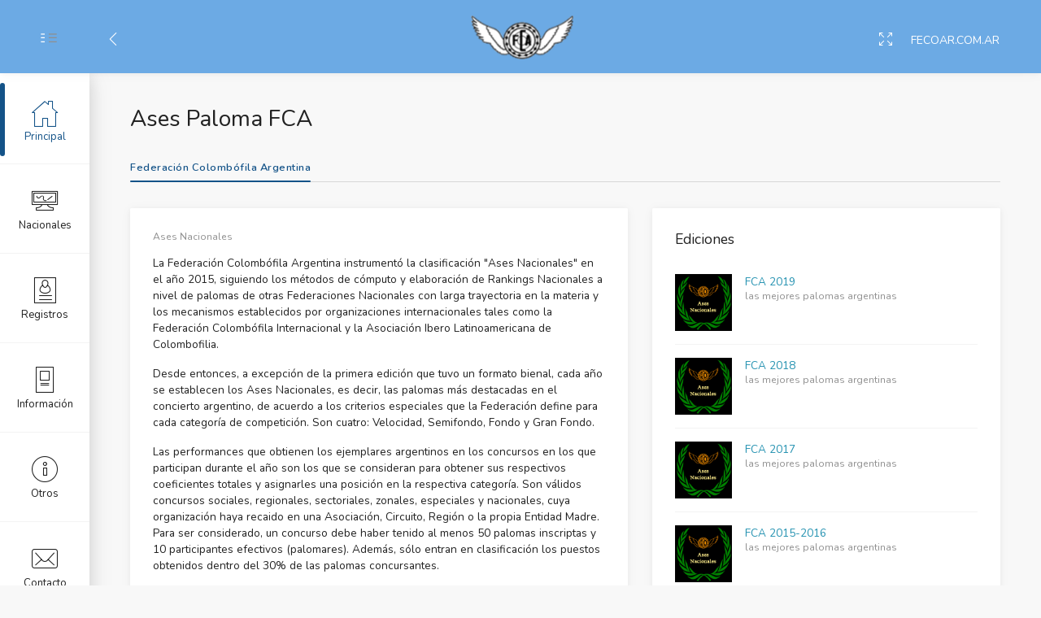

--- FILE ---
content_type: text/html; charset=UTF-8
request_url: https://www.fecoar.com.ar/aspaloma
body_size: 5544
content:

<!DOCTYPE html>
<html lang="en">
		<head>
		<meta charset="UTF-8">
        <title>FECOAR ONLINE</title> 
        <meta name="viewport" content="width=device-width, initial-scale=1"> 
        
		<meta http-equiv="cache-control" content="max-age=0"> 
        <meta http-equiv="cache-control" content="no-cache"> 
        <meta http-equiv="expires" content="0"> 
        <meta http-equiv="expires" content="Tue, 01 Jan 1980 1:00:00 GMT"> 
        <meta http-equiv="pragma" content="no-cache"> 
        <link rel="shortcut icon" href="https://www.fecoar.com.ar/assets/img/i.png"> 

		<meta http-equiv='Content-Type' content='text/html; charset=UTF-8' />
		<meta property="og:image" content="https://www.fecoar.com.ar/assets/img/logos/logofca.png"/>
		<meta name="description" content="Federación Colombófila Argentina, Carreras de Palomas Mensajeras y Marcadas Online para toda la comunidad colombofila." />
		<meta name="author" content="Milonga Software" />
		<meta name="keywords" content="pigeon, race, palomas, mensajeras, paloma, argentina, argentinos, colombofilia, colombodromo, pombos, correio, colombofilos" />
		<meta name="reply-to" content="marianozama@gmail.com" />
		<link rev="made" href="mailto:marianozama@gmail.com" />
		<meta name="publisher" content="Milonga Software" />
		<meta name="content-language" content="es" />
		<meta name="page-topic" content="colombofilos" />
		<meta name="Resource-type" content="Journal" />
				<META NAME="DateCreated" CONTENT="Sun, 1 December 2010 00:00:00 GMT+1" />
		<META NAME="Revisit-after" CONTENT="1 days" />
		<meta name="robots" content="ALL" />
		<meta name="Googlebot" content="all" />
		<link href="https://plus.google.com/+MarianoZamarreno/" rel="publisher" />
		<meta name="DC.Language" SCHEME="RFC1766" CONTENT="Spanish" />
		<meta property="og:title" content="Federación Colombófila Argentina"/>
		<meta property="og:author" content="Milonga Software" />
		<meta property="og:type" content="calculos, pigeon, race, palomas, mensajera, colombofilia, colombodromo, colombofilos" />
		<meta property="og:url" content="http://www.fecoar.com.ar"/>
		<meta property="og:site_name" content="Federación Colombófila Argentina" />
		<meta property="og:description" content="Federación Colombófila Argentina, Carreras de Palomas Mensajeras y Marcadas Online para toda la comunidad colombofila." />












        <!--[if IE 9]><link rel='stylesheet' type='text/css' href='../../estilos/estilos_IE9.css'/><![endif]--> 
        <!--[if lt IE 9]><link rel='stylesheet' type='text/css' href='../../estilos/estilos_lt_IE9.css'/><![endif]--> 
		<link rel="stylesheet" type="text/css" href="https://www.fecoar.com.ar/assets/font/iconsmind/style.css"> <link rel="stylesheet" type="text/css" href="https://www.fecoar.com.ar/assets/font/simple-line-icons/css/simple-line-icons.css"> <link rel="stylesheet" type="text/css" href="https://www.fecoar.com.ar/assets/css/vendor/bootstrap.min.css"> <link rel="stylesheet" type="text/css" href="https://www.fecoar.com.ar/assets/css/vendor/fullcalendar.min.css"> <link rel="stylesheet" type="text/css" href="https://www.fecoar.com.ar/assets/css/vendor/dataTables.bootstrap4.min.css"> <link rel="stylesheet" type="text/css" href="https://www.fecoar.com.ar/assets/css/vendor/datatables.responsive.bootstrap4.min.css"> <link rel="stylesheet" type="text/css" href="https://www.fecoar.com.ar/assets/css/vendor/perfect-scrollbar.css"> <link rel="stylesheet" type="text/css" href="https://www.fecoar.com.ar/assets/css/vendor/owl.carousel.min.css"> <link rel="stylesheet" type="text/css" href="https://www.fecoar.com.ar/assets/css/vendor/bootstrap-stars.css"> <link rel="stylesheet" type="text/css" href="https://www.fecoar.com.ar/assets/css/vendor/nouislider.min.css"> <link rel="stylesheet" type="text/css" href="https://www.fecoar.com.ar/assets/css/vendor/bootstrap-datepicker3.min.css"> <link rel="stylesheet" type="text/css" href="https://www.fecoar.com.ar/assets/css/main.css"> <link rel="stylesheet" type="text/css" href="https://www.fecoar.com.ar/assets/css/fca.light.blue.css"> <link rel="stylesheet" type="text/css" href="https://milonga.live/recursos/v1/milonga.css"> <link rel="stylesheet" type="text/css" href="https://www.fecoar.com.ar/assets/js/datatables/css/jquery.dataTables.min.css"> <link rel="stylesheet" type="text/css" href="https://www.fecoar.com.ar/assets/js/select2/select2.css"> <link rel="stylesheet" type="text/css" href="https://www.fecoar.com.ar/assets/js/selectize/css/selectize.css"> 		<style>
			.dataTables_wrapper .dataTables_filter input 
			{
				padding: 0;
			}
			
			.dataTables_length .general_length
			{
				padding: 0 !important;
			}
		</style>
		<script type="text/javascript" src="https://www.fecoar.com.ar/assets/js/vendor/jquery-3.3.1.min.js"></script> <script type="text/javascript" src="https://www.fecoar.com.ar/assets/js/vendor/bootstrap.bundle.min.js"></script> <script type="text/javascript" src="https://www.fecoar.com.ar/assets/js/vendor/Chart.bundle.min.js"></script> <script type="text/javascript" src="https://www.fecoar.com.ar/assets/js/vendor/chartjs-plugin-datalabels.js"></script> <script type="text/javascript" src="https://www.fecoar.com.ar/assets/js/vendor/moment.min.js"></script> <script type="text/javascript" src="https://www.fecoar.com.ar/assets/js/vendor/fullcalendar.min.js"></script> <script type="text/javascript" src="https://www.fecoar.com.ar/assets/js/vendor/datatables.min.js"></script> <script type="text/javascript" src="https://www.fecoar.com.ar/assets/js/vendor/perfect-scrollbar.min.js"></script> <script type="text/javascript" src="https://www.fecoar.com.ar/assets/js/vendor/owl.carousel.min.js"></script> <script type="text/javascript" src="https://www.fecoar.com.ar/assets/js/vendor/progressbar.min.js"></script> <script type="text/javascript" src="https://www.fecoar.com.ar/assets/js/vendor/jquery.barrating.min.js"></script> <script type="text/javascript" src="https://www.fecoar.com.ar/assets/js/vendor/nouislider.min.js"></script> <script type="text/javascript" src="https://www.fecoar.com.ar/assets/js/vendor/bootstrap-datepicker.js"></script> <script type="text/javascript" src="https://www.fecoar.com.ar/assets/js/vendor/Sortable.js"></script> <script type="text/javascript" src="https://www.fecoar.com.ar/assets/js/vendor/mousetrap.min.js"></script> <script type="text/javascript" src="https://www.fecoar.com.ar/assets/js/fca.script.js"></script> <script type="text/javascript" src="https://www.fecoar.com.ar/assets/js/scripts.js"></script> <script type="text/javascript" src="https://www.fecoar.com.ar/assets/js/select2/select2.min.js"></script> <script type="text/javascript" src="https://www.fecoar.com.ar/assets/js/selectize/js/standalone/selectize.js"></script> 		<script>
		$(document).ready(function(){

		});
		// Resize event handler to maintain the max-height of the app launcher
		$(window).resize(function(){
				//$('.apps').css({maxHeight: $(window).height() - $('.apps').offset().top});
		});
		</script>

		<!-- Global site tag (gtag.js) - Google Analytics -->
<script async src="https://www.googletagmanager.com/gtag/js?id=UA-148367998-2"></script>
<script>
  window.dataLayer = window.dataLayer || [];
  function gtag(){dataLayer.push(arguments);}
  gtag('js', new Date());

  gtag('config', 'UA-148367998-2');
</script>    </head> 
    <body id="app-container" class="menu-default">
            <nav class="navbar fixed-top">
				<div class="d-flex align-items-center navbar-left">
					<a href="https://www.fecoar.com.ar/" class="menu-button d-none d-md-block">
						<svg class="main" xmlns="http://www.w3.org/2000/svg" viewBox="0 0 9 19">
							<rect x="0.48" y="0.5" width="7" height="2" />
							<rect x="0.48" y="7.5" width="7" height="2" />
							<rect x="0.48" y="15.5" width="7" height="2" />
						</svg>
						<svg class="sub" xmlns="http://www.w3.org/2000/svg" viewBox="0 0 18 19">
							<rect x="1.56" y="0.5" width="16" height="2" />
							<rect x="1.56" y="7.5" width="16" height="2" />
							<rect x="1.56" y="15.5" width="16" height="2" />
						</svg>
					</a>

					<a href="https://www.fecoar.com.ar/" class="menu-button-mobile d-xs-block d-sm-block d-md-none">
						<svg xmlns="http://www.w3.org/2000/svg" viewBox="0 0 26 19">
							<rect x="0.5" y="0.5" width="25" height="2" />
							<rect x="0.5" y="7.5" width="25" height="2" />
							<rect x="0.5" y="15.5" width="25" height="2" />
						</svg>
					</a>
					
					<div class="" style="color:#fff">
						<a class="header-icon btn btn-empty d-none d-sm-inline-block itemBack" type="button" id="">
							<i class="simple-icon-arrow-left"></i>
						</a>
					</div>
					
					
					
				</div>


				<a class="navbar-logo" href="https://www.fecoar.com.ar/">
					<span class="logo d-none d-xs-block"></span>
					<span class="logo-mobile d-block d-xs-none"></span>
				</a>

				<div class="navbar-right">
					<div class="header-icons d-inline-block align-middle">
																		<button class="header-icon btn btn-empty d-none d-sm-inline-block" type="button" id="fullScreenButton">
							<i class="simple-icon-size-fullscreen"></i>
							<i class="simple-icon-size-actual"></i>
						</button>

					</div>

					<div class="user d-inline-block">
						<button class="btn btn-empty p-0" type="button" data-toggle="dropdown" aria-haspopup="true"
							aria-expanded="false">
							<span class="name">FECOAR.COM.AR</span>
													</button>
												</div>
				</div>
			</nav>
			<div class="sidebar">
				<div class="main-menu">
					<div class="scroll">
						<ul class="list-unstyled">
							<li class="active">
								<a href="#principal">
									<i class="iconsmind-Home"></i>
									<span>Principal</span>
								</a>
							</li>
							<li class="">
								<a href="#nacionales">
									<i class="iconsmind-Digital-Drawing"></i> Nacionales
								</a>
							</li>
							<li>
								<a href="#padron">
									<i class="iconsmind-Profile"></i> Registros
								</a>
							</li>
							<li>
								<a href="#periodisticas">
									<i class="iconsmind-Project"></i> Información
								</a>
							</li>
							<li>
								<a href="#info">
									<i class="iconsmind-Information"></i> Otros
								</a>
							</li>
							<li>
								<a href="https://www.fecoar.com.ar/contacto">
									<i class="iconsmind-Mail"></i> Contacto
								</a>
							</li>
						</ul>
					</div>
				</div>

				<div class="sub-menu">
					<div class="scroll">
						<ul class="list-unstyled" data-link="principal">
							<li>
								<a class="aMenu" href="https://www.fecoar.com.ar/nuestro/deporte" style="">
									<i class="simple-icon-home"></i>
									Nuestro Deporte
								</a>
							</li>
							<li>
								<a class="aMenu" href="https://www.fecoar.com.ar/ley" style="">
									<i class="simple-icon-book-open"></i>
									Normativas / Reglamentos
								</a>
							</li>
							<li>
								<a class="aMenu" href="https://www.fecoar.com.ar/comision/directiva" style="">
									<i class="simple-icon-people"></i>
									Comisión Directiva
								</a>
							</li>
							<li>
								<a class="aMenu" href="https://www.fecoar.com.ar/tribunal/penas" style="">
									<i class="simple-icon-people"></i>
									Tribunal de Penas
								</a>
							</li>
							<li>
								<a class="aMenu" href="https://www.fecoar.com.ar/institucional" style="">
									<i class="simple-icon-home"></i>
									Institucional
								</a>
							</li>
						</ul>
						<ul class="list-unstyled menuNancionales" data-link="nacionales">

							<li>
								<a class="aMenu" onclick='window.open("https://panel.milonga.live/");return false;'  href='#' target='_blank'>
									<i class="simple-icon-link"></i>
									Ingreso Admin
								</a>
							</li>
							<li>
								<a class="aMenu" href="https://www.fecoar.com.ar/aspaloma" style="">
									<i class="simple-icon-trophy"></i>
									Ases Nacionales
								</a>
							</li>
							<br>
							<li class="concursosNac"> 
								<b>Concursos Nacionales</b>
							</li>
							
							<br>
							<li class=""> 
								<a class="aMenu" href="https://www.fecoar.com.ar/nacionales/historico" style="">
									<i class="simple-icon-trophy"></i>
									Ediciones Anteriores
								</a>
							</li>
												 
						</ul>
						
						<ul class="list-unstyled" data-link="padron">

							<li>
								<a class="aMenu" href="https://www.fecoar.com.ar/regiones" style="">
									<i class="simple-icon-note"></i>
									Regiones
								</a>
							</li>
																					<li>
								<a class="aMenu" href="https://www.fecoar.com.ar/clubes" style="">
									<i class="simple-icon-home"></i>
									Asociaciones
								</a>
							</li>
							<li>
								<a class="aMenu" href="https://www.fecoar.com.ar/padron" style="">
									<i class="simple-icon-people"></i>
									Afiliados
								</a>
							</li>
							<li>
								<a class="aMenu" href="https://www.fecoar.com.ar/anillos" style="">
									<i class="simple-icon-note"></i>
									Matrículas
								</a>
							</li>

							
						</ul>
						<ul class="list-unstyled" data-link="periodisticas">
							<li>
								<a class="aMenu" href="https://www.fecoar.com.ar/mensajero" style="">
									<i class="simple-icon-book-open"></i>
									El Mensajero
								</a>
							</li>
							<li>
								<a class="aMenu" href="https://www.fecoar.com.ar/columbas" style="">
									<i class="simple-icon-book-open"></i>
									Columbas
								</a>
							</li>
							<li>
								<a class="aMenu" href="https://www.youtube.com/watch?v=IRoMlVHlHP8" target="_blank" style="">
									<i class="simple-icon-link"></i>
									Palomas en carrera
								</a>
							</li>
							<li>
								<a class="aMenu" href="https://www.fecoar.com.ar/circulares" style="">
									<i class="simple-icon-share"></i>
									Circulares
								</a>
							</li>
							<li>
								<a class="aMenu" href="https://www.fecoar.com.ar/noticias" style="">
									<i class="simple-icon-note"></i>
									Noticias
								</a>
							</li>
                            <li>
								<a class="aMenu" href="https://www.fecoar.com.ar/ailac" style="">
									<i class="simple-icon-note"></i>
									AILAC
								</a>
							</li>
							<li>
								<a class="aMenu" href="https://www.fecoar.com.ar/item/186" style="">
									<i class="simple-icon-direction"></i>
									Otros Sitios Web
								</a>
							</li>

							<li>
								<a class="aMenu" href="https://www.fecoar.com.ar/item/175" style="">
									<i class="simple-icon-trophy"></i>
									Premios Federales
								</a>
							</li>
							<li>
								<a class="aMenu" href="https://www.fecoar.com.ar/item/171" style="">
									<i class="simple-icon-clock"></i>
									Videos
								</a>
							</li>
						</ul>
						<ul class="list-unstyled" data-link="info">
							<li>
								<a class="aMenu" href="https://www.fecoar.com.ar/subastas" style="">
									<i class="iconsmind-Hammer"></i>
									Subastas
								</a>
							</li>
							<li>
								<a class="aMenu" href="https://www.fecoar.com.ar/item/27" style="">
									<i class="simple-icon-speech"></i>
									Implementos
								</a>
							</li>
							<li>
								<a class="aMenu" href="https://www.fecoar.com.ar/item/26" style="">
									<i class="simple-icon-speech"></i>
									El Tiempo
								</a>
							</li>
							<li>
								<a class="aMenu" href="https://www.fecoar.com.ar/item/1" style="">
									<i class="simple-icon-speech"></i>
									Paramixo Platalab
								</a>
							</li>
							<li>
								<a class="aMenu" href="https://www.fecoar.com.ar/formularios" style="">
									<i class="simple-icon-info"></i>
									Formularios Colombófilos
								</a>
							</li>
							<li>
								<a class="aMenu" href="https://www.fecoar.com.ar/calculos" style="">
									<i class="simple-icon-info"></i>
									Sistemas de Cálculos
								</a>
							</li>
						</ul>
					</div>
				</div>
			</div>
			
			
<script>
	$(document).ready(function()
	{
		$(".itemBack").click(function()
		{
			window.history.back();
		});
		
		$.ajax({url: "https://www.fecoar.com.ar/ajax?a=OLN", success: function(result)
		{
			var obj = JSON.parse(result);

			for(var i = obj.items.length; i > 0; i--)
			{
                var item = i - 1;
				var nacional = obj.items[item];
				var html = "";
				var estilo = "";
				var badgeInicio = "";
				var badgeFin = "";
				
				if(nacional.Estado == 1 || nacional.Estado == 5)
				{
					estilo = "color:#BF161D";
					badgeInicio = '<span class="badge badge-pill badge-outline-primary mr-4">';
					badgeFin = '</span>';
				}
				
				html += "<li>";
				html += badgeInicio;
				html += '<a class="aMenu" href="https://www.fecoar.com.ar/c/' + nacional.IdCarrera + '" style="' + estilo + '">' + nacional.ObjFechaLargada.FechaCustomMin + ' - ' + nacional.Nombre;
				
				html += badgeFin;
				html += "</li>";
				
				$(".concursosNac").after(html);
			}
			
		}});
	});
			  
</script>	

		 	<main>
        <div class="container-fluid">
            <div class="row">
                <div class="col-12 list">

                    <div class="mb-2">
                         <h1>Ases Paloma FCA</h1>
                    </div>


                    <ul class="nav nav-tabs separator-tabs ml-0 mb-5" role="tablist">
                        <li class="nav-item">
                            <a class="nav-link active" id="first-tab" data-toggle="tab" href="#first" role="tab"
                                aria-controls="first" aria-selected="true">Federación Colombófila Argentina</a>
                        </li>

                    </ul>
                    <div class="tab-content">
                        <div class="tab-pane show active" id="first" role="tabpanel" aria-labelledby="first-tab">
                            <div class="row">
                                <div class="col-lg-7 col-12 mb-7">
									<div class="card mb-4">
										<div class="position-absolute card-top-buttons">
											<button class="btn btn-outline-white icon-button ">
												<i class="simple-icon-pencil"></i>
											</button>
										</div>
										<a href="https://www.fecoar.com.ar/mensajero"></a>

										<div class="card-body">
											<p class="text-muted text-small mb-2">Ases Nacionales </p>
											<p class="mb-3">
												<!DOCTYPE html>
<html>
<head>
</head>
<body>
<p style="text-align: left;">La Federaci&oacute;n Colomb&oacute;fila Argentina instrument&oacute; la clasificaci&oacute;n "Ases Nacionales" en el a&ntilde;o 2015, siguiendo los m&eacute;todos de c&oacute;mputo y elaboraci&oacute;n de Rankings Nacionales a nivel de palomas de otras&nbsp;Federaciones Nacionales con larga trayectoria en la materia y los mecanismos establecidos por organizaciones internacionales tales como la Federaci&oacute;n Colomb&oacute;fila Internacional y la Asociaci&oacute;n Ibero Latinoamericana de Colombofilia.</p>
<p style="text-align: left;">Desde entonces, a excepci&oacute;n de la primera edici&oacute;n que tuvo un formato bienal, cada a&ntilde;o se establecen los Ases Nacionales, es decir, las palomas m&aacute;s destacadas en el concierto argentino, de acuerdo a los criterios especiales que la Federaci&oacute;n define para cada categor&iacute;a de competici&oacute;n. Son cuatro: Velocidad, Semifondo, Fondo y Gran Fondo.</p>
<p style="text-align: left;">Las performances que obtienen los ejemplares argentinos en los concursos en los que participan durante el a&ntilde;o son los que se consideran para obtener sus respectivos coeficientes totales y asignarles una posici&oacute;n en la respectiva categor&iacute;a. Son v&aacute;lidos concursos sociales, regionales, sectoriales, zonales, especiales y nacionales, cuya organizaci&oacute;n haya recaido en una Asociaci&oacute;n, Circuito, Regi&oacute;n o la propia Entidad Madre. Para ser considerado, un concurso debe haber tenido al menos 50 palomas inscriptas y 10 participantes efectivos (palomares). Adem&aacute;s, s&oacute;lo entran en clasificaci&oacute;n los puestos obtenidos dentro del 30% de las palomas concursantes.&nbsp;</p>
<p style="text-align: left;">La Federaci&oacute;n recopila los resultados de concursos colomb&oacute;filos en una Plataforma Central, la que gentilmente nutren los principales sistemas de c&aacute;lculos on-line y referentes de Asociaciones y Circuitos que procesan sus justas deportivas en otros formatos fuera de la web.</p>
<p style="text-align: left;">Desde el certamen correspondiente a la temporada 2019 se incorpor&oacute; la identificaci&oacute;n y reconocimiento de los Ases Regionales, esto es, las palomas de cada Regi&oacute;n Colomb&oacute;fila mejor posicionadas en la clasificaci&oacute;n nacional. Pueden verse los ejemplares destacados en cada Regi&oacute;n en su respectiva secci&oacute;n.</p>
<p style="text-align: left;">&nbsp;</p>
<p style="text-align: left;">&nbsp;</p>
<p style="text-align: left;">&nbsp;</p>
</body>
</html>											</p>

											<p class="text-muted text-small mb-2">Temas relacionados</p>
<p class="mb-3">
	<a href="https://www.fecoar.com.ar/padron">
		<span class="badge badge-pill badge-outline-theme-2 mb-1">Colombófilos</span>
	</a>
	<a href="https://www.fecoar.com.ar/nacionales">
		<span class="badge badge-pill badge-outline-theme-2 mb-1">Nacionales</span>
	</a>
	<a href="https://www.fecoar.com.ar/ailac">
		<span class="badge badge-pill badge-outline-theme-2 mb-1">AILAC
		 </span>
	</a>
</p>

										</div>
									</div>
                                </div>

                                <div class="col-12 col-lg-5">

                                    <div class="card mb-4">
                                        <div class="card-body">
                                            <h5 class="card-title">Ediciones</h5>
                                            <div>
																											<div class="d-flex flex-row mb-3 pb-3 border-bottom">
																<a href="https://www.fecoar.com.ar/aspaloma/2019" >
																	<img style="width:70px; height: 70px;" alt="FCA 2019" src="https://www.fecoar.com.ar/assets/img/logos/LogoAsesNacionales.jpg" class="" />
																</a>
																<div class="pl-3 pr-2">
																	<a href="https://www.fecoar.com.ar/aspaloma/2019">
																		<p class="font-weight-medium mb-0">FCA 2019																		</p>
																		<div class="text-muted mb-1 text-small">las mejores palomas argentinas</div>
																	</a>
																</div>
															</div>
																													<div class="d-flex flex-row mb-3 pb-3 border-bottom">
																<a href="https://www.fecoar.com.ar/aspaloma/2018" >
																	<img style="width:70px; height: 70px;" alt="FCA 2018" src="https://www.fecoar.com.ar/assets/img/logos/LogoAsesNacionales.jpg" class="" />
																</a>
																<div class="pl-3 pr-2">
																	<a href="https://www.fecoar.com.ar/aspaloma/2018">
																		<p class="font-weight-medium mb-0">FCA 2018																		</p>
																		<div class="text-muted mb-1 text-small">las mejores palomas argentinas</div>
																	</a>
																</div>
															</div>
																													<div class="d-flex flex-row mb-3 pb-3 border-bottom">
																<a href="https://www.fecoar.com.ar/aspaloma/2017" >
																	<img style="width:70px; height: 70px;" alt="FCA 2017" src="https://www.fecoar.com.ar/assets/img/logos/LogoAsesNacionales.jpg" class="" />
																</a>
																<div class="pl-3 pr-2">
																	<a href="https://www.fecoar.com.ar/aspaloma/2017">
																		<p class="font-weight-medium mb-0">FCA 2017																		</p>
																		<div class="text-muted mb-1 text-small">las mejores palomas argentinas</div>
																	</a>
																</div>
															</div>
																													<div class="d-flex flex-row mb-3 pb-3 border-bottom">
																<a href="https://www.fecoar.com.ar/aspaloma/2016" >
																	<img style="width:70px; height: 70px;" alt="FCA 2015-2016" src="https://www.fecoar.com.ar/assets/img/logos/LogoAsesNacionales.jpg" class="" />
																</a>
																<div class="pl-3 pr-2">
																	<a href="https://www.fecoar.com.ar/aspaloma/2016">
																		<p class="font-weight-medium mb-0">FCA 2015-2016																		</p>
																		<div class="text-muted mb-1 text-small">las mejores palomas argentinas</div>
																	</a>
																</div>
															</div>
																													<div class="d-flex flex-row mb-3 pb-3 border-bottom">
																<a href="https://www.fecoar.com.ar/aspaloma/2020" >
																	<img style="width:70px; height: 70px;" alt="FCA 2020" src="https://www.fecoar.com.ar/assets/img/logos/LogoAsesNacionales.jpg" class="" />
																</a>
																<div class="pl-3 pr-2">
																	<a href="https://www.fecoar.com.ar/aspaloma/2020">
																		<p class="font-weight-medium mb-0">FCA 2020																		</p>
																		<div class="text-muted mb-1 text-small">las mejores palomas argentinas</div>
																	</a>
																</div>
															</div>
																													<div class="d-flex flex-row mb-3 pb-3 border-bottom">
																<a href="https://www.fecoar.com.ar/aspaloma/2021" >
																	<img style="width:70px; height: 70px;" alt="FCA 2021" src="https://www.fecoar.com.ar/assets/img/logos/LogoAsesNacionales.jpg" class="" />
																</a>
																<div class="pl-3 pr-2">
																	<a href="https://www.fecoar.com.ar/aspaloma/2021">
																		<p class="font-weight-medium mb-0">FCA 2021																		</p>
																		<div class="text-muted mb-1 text-small">las mejores palomas argentinas</div>
																	</a>
																</div>
															</div>
																													<div class="d-flex flex-row mb-3 pb-3 border-bottom">
																<a href="https://www.fecoar.com.ar/aspaloma/2022" >
																	<img style="width:70px; height: 70px;" alt="FCA 2022" src="https://www.fecoar.com.ar/assets/img/logos/LogoAsesNacionales.jpg" class="" />
																</a>
																<div class="pl-3 pr-2">
																	<a href="https://www.fecoar.com.ar/aspaloma/2022">
																		<p class="font-weight-medium mb-0">FCA 2022																		</p>
																		<div class="text-muted mb-1 text-small">las mejores palomas argentinas</div>
																	</a>
																</div>
															</div>
																										
                                            </div>
                                        </div>
                                    </div>
                                </div>
                            </div>
                        </div>
                    </div>

                </div>
            </div>
        </div>

</main>

--- FILE ---
content_type: text/html; charset=UTF-8
request_url: https://www.fecoar.com.ar/ajax?a=OLN
body_size: 5600
content:
{"res":"ok","items":[{"IdCarrera":"29580","IdMilonga":null,"IdClub":"9","Estado":"3","Nombre":"Zapala 2025","Latitud":"-38.918889","Longitud":"-70.079944","FechaLargada":"2025-11-09","objFechaLargada":"","Distancia":"0","DistanciaUnidad":"kms","DistanciaFull":"0 kms","CantiPalomas":"4315","HoraLargada":"07:25:00","objHoraLargada":"","HoraPuesta":"20:27:00","objHoraPuesta":"","HoraSalida":"06:04:00","objHoraSalida":"","IdSuelta":"0","IdEstructura":"1","IdTipoCarrera":"5","IdTipoTorneo":"3","IdSubtipoTorneo":"0","IdDistancia":"3","VueloMinimo":"1","VueloMinimoValor":null,"TipoCalculo":"1","Enceste":"1","Rentado":0,"VueloMinimoCarrera":"0","Orientacion":"4","OrientacionNombre":null,"NombreTipoTorneo":null,"NombreTorneo":"Especiales 2025","IdTorneo":"2536","ObjFechaLargada":{"Ano":"2025","Mes":"11","Dia":"09","Fecha":"2025-11-09","Semana":"45","FechaCustom":"09\/11\/2025","FechaCustomMin":"09\/11","FechaTextoCustom":"Domingo, 09 de Noviembre del 2025","DiaCustom":"Domingo","MesCustom":"Noviembre","EsHoy":false,"EsAyer":false,"EsEstaSemana":false,"EsEsteMes":false},"DistanciaReal":"0.000000","CantiPuestos":"4315","CantiPuestosSocial":0,"CantiPuestosIntermedia":0,"CantiPuestosLimitado":0,"CantiPuestosEspecial":0,"CantiPuestosRentado":0,"CantiPuestosClubes":0,"ObjHoraLargada":{"Hora":"07","Minutos":"25","Segundos":"00","HoraCompleta":"07:25:00","HoraCorta":"07:25"},"ObjHoraPuesta":{"Hora":"20","Minutos":"27","Segundos":"00","HoraCompleta":"20:27:00","HoraCorta":"20:27"},"ObjHoraSalida":{"Hora":"06","Minutos":"04","Segundos":"00","HoraCompleta":"06:04:00","HoraCorta":"06:04"},"CantiMarcadas":null,"NombreEstado":"Cerrada","EscudoClub":null,"NombreClub":"Federaci\u00c3\u00b3n Argentina de Colombofilia","tipo":"5","horapuesta":"20:27:00","horasalida":"06:04:00","horapuesta2":"20:00:00","horasalida3":"05:00:00","horapuesta3":"20:00:00","horasalida4":"05:00:00","fechaapertura":"0000-00-00","fechacierre":"0000-00-00","horaapertura":"20:00:00","horacierre":"20:00:00","PorcentajePuntos":"100","PorcentajePuntosBaja":"100","Categoria":"7","CategoriaNombre":"Especial","Linea":"1","VientoDesde":"NORESTE","VientoNombre":"Noreste","Intensidad":"MODERADO","IntensidadNombre":"Moderado","Loguear":"0","Origenes":null,"CorreEspecial":"0","CorreLimitado":"0","CorreOjoColombofilo":"0","CorreIntermedia":"0","CorreClubes":null,"NClubes":null,"NIntermedia":"Intermedia","PuntosPrimera":"0","PuntosUltima":"0","Observaciones":"","TipoProceso":null,"UrlProceso":null,"MuestraEquipos":0,"Equipos":"2","EquiposTipo":"3","EquiposCantidad":"2","EquiposCalculo":"1","EquiposTorneo":"0","EquiposAu":"0","EquiposAuTipo":"0","EquiposAuCanti":"0","EquiposAuCalc":"0","EquiposAuPuntos":"0","EquiposOri":"1","EsCarreraEquipos":0,"MuestraZonas":0,"MuestraI":0,"RutaEscudoClub":"https:\/\/www.milonga.live\/assets\/img\/clubes\/escudobase.png"},{"IdCarrera":"29579","IdMilonga":null,"IdClub":"9","Estado":"3","Nombre":"Campo De Mayo 2025","Latitud":"-34.550000","Longitud":"-58.650000","FechaLargada":"2025-10-12","objFechaLargada":"","Distancia":"500","DistanciaUnidad":"kms","DistanciaFull":"500 kms","CantiPalomas":"3830","HoraLargada":"07:40:00","objHoraLargada":"","HoraPuesta":"19:48:00","objHoraPuesta":"","HoraSalida":"06:28:00","objHoraSalida":"","IdSuelta":"0","IdEstructura":"1","IdTipoCarrera":"5","IdTipoTorneo":"3","IdSubtipoTorneo":"0","IdDistancia":"3","VueloMinimo":"1","VueloMinimoValor":null,"TipoCalculo":"1","Enceste":"1","Rentado":0,"VueloMinimoCarrera":"0","Orientacion":"5","OrientacionNombre":null,"NombreTipoTorneo":null,"NombreTorneo":"Especiales 2025","IdTorneo":"2536","ObjFechaLargada":{"Ano":"2025","Mes":"10","Dia":"12","Fecha":"2025-10-12","Semana":"41","FechaCustom":"12\/10\/2025","FechaCustomMin":"12\/10","FechaTextoCustom":"Domingo, 12 de Octubre del 2025","DiaCustom":"Domingo","MesCustom":"Octubre","EsHoy":false,"EsAyer":false,"EsEstaSemana":false,"EsEsteMes":false},"DistanciaReal":"0.000000","CantiPuestos":"3830","CantiPuestosSocial":0,"CantiPuestosIntermedia":0,"CantiPuestosLimitado":0,"CantiPuestosEspecial":0,"CantiPuestosRentado":0,"CantiPuestosClubes":0,"ObjHoraLargada":{"Hora":"07","Minutos":"40","Segundos":"00","HoraCompleta":"07:40:00","HoraCorta":"07:40"},"ObjHoraPuesta":{"Hora":"19","Minutos":"48","Segundos":"00","HoraCompleta":"19:48:00","HoraCorta":"19:48"},"ObjHoraSalida":{"Hora":"06","Minutos":"28","Segundos":"00","HoraCompleta":"06:28:00","HoraCorta":"06:28"},"CantiMarcadas":null,"NombreEstado":"Cerrada","EscudoClub":null,"NombreClub":"Federaci\u00c3\u00b3n Argentina de Colombofilia","tipo":"5","horapuesta":"19:48:00","horasalida":"06:28:00","horapuesta2":"20:00:00","horasalida3":"05:00:00","horapuesta3":"20:00:00","horasalida4":"05:00:00","fechaapertura":"0000-00-00","fechacierre":"0000-00-00","horaapertura":"20:00:00","horacierre":"20:00:00","PorcentajePuntos":"100","PorcentajePuntosBaja":"100","Categoria":"7","CategoriaNombre":"Especial","Linea":"1","VientoDesde":"NORTE","VientoNombre":"Norte","Intensidad":"NULO","IntensidadNombre":"Nula","Loguear":"0","Origenes":null,"CorreEspecial":"0","CorreLimitado":"0","CorreOjoColombofilo":"0","CorreIntermedia":"0","CorreClubes":null,"NClubes":null,"NIntermedia":"Intermedia","PuntosPrimera":"0","PuntosUltima":"0","Observaciones":"","TipoProceso":null,"UrlProceso":null,"MuestraEquipos":0,"Equipos":"2","EquiposTipo":"3","EquiposCantidad":"2","EquiposCalculo":"1","EquiposTorneo":"0","EquiposAu":"0","EquiposAuTipo":"0","EquiposAuCanti":"0","EquiposAuCalc":"0","EquiposAuPuntos":"0","EquiposOri":"1","EsCarreraEquipos":0,"MuestraZonas":0,"MuestraI":0,"RutaEscudoClub":"https:\/\/www.milonga.live\/assets\/img\/clubes\/escudobase.png"},{"IdCarrera":"29577","IdMilonga":null,"IdClub":"9","Estado":"3","Nombre":"Curuzu Cuatia 2025","Latitud":"-29.887056","Longitud":"-57.981111","FechaLargada":"2025-09-28","objFechaLargada":"","Distancia":"600","DistanciaUnidad":"kms","DistanciaFull":"600 kms","CantiPalomas":0,"HoraLargada":"08:15:00","objHoraLargada":"","HoraPuesta":"19:33:00","objHoraPuesta":"","HoraSalida":"06:42:00","objHoraSalida":"","IdSuelta":"0","IdEstructura":"1","IdTipoCarrera":"5","IdTipoTorneo":"3","IdSubtipoTorneo":"0","IdDistancia":"1","VueloMinimo":"1","VueloMinimoValor":null,"TipoCalculo":"1","Enceste":"1","Rentado":0,"VueloMinimoCarrera":"0","Orientacion":"0","OrientacionNombre":null,"NombreTipoTorneo":null,"NombreTorneo":"Especiales 2025","IdTorneo":"2536","ObjFechaLargada":{"Ano":"2025","Mes":"09","Dia":"28","Fecha":"2025-09-28","Semana":"39","FechaCustom":"28\/09\/2025","FechaCustomMin":"28\/09","FechaTextoCustom":"Domingo, 28 de Septiembre del 2025","DiaCustom":"Domingo","MesCustom":"Septiembre","EsHoy":false,"EsAyer":false,"EsEstaSemana":false,"EsEsteMes":false},"DistanciaReal":null,"CantiPuestos":0,"CantiPuestosSocial":0,"CantiPuestosIntermedia":0,"CantiPuestosLimitado":0,"CantiPuestosEspecial":0,"CantiPuestosRentado":0,"CantiPuestosClubes":0,"ObjHoraLargada":{"Hora":"08","Minutos":"15","Segundos":"00","HoraCompleta":"08:15:00","HoraCorta":"08:15"},"ObjHoraPuesta":{"Hora":"19","Minutos":"33","Segundos":"00","HoraCompleta":"19:33:00","HoraCorta":"19:33"},"ObjHoraSalida":{"Hora":"06","Minutos":"42","Segundos":"00","HoraCompleta":"06:42:00","HoraCorta":"06:42"},"CantiMarcadas":null,"NombreEstado":"Cerrada","EscudoClub":null,"NombreClub":"Federaci\u00c3\u00b3n Argentina de Colombofilia","tipo":"5","horapuesta":"19:33:00","horasalida":"06:42:00","horapuesta2":"20:00:00","horasalida3":"05:00:00","horapuesta3":"20:00:00","horasalida4":"05:00:00","fechaapertura":"0000-00-00","fechacierre":"0000-00-00","horaapertura":"20:00:00","horacierre":"20:00:00","PorcentajePuntos":"100","PorcentajePuntosBaja":"100","Categoria":"7","CategoriaNombre":"Especial","Linea":"1","VientoDesde":"NORTE","VientoNombre":"Norte","Intensidad":"NULO","IntensidadNombre":"Nula","Loguear":"0","Origenes":null,"CorreEspecial":"0","CorreLimitado":"0","CorreOjoColombofilo":"0","CorreIntermedia":"0","CorreClubes":null,"NClubes":null,"NIntermedia":"Intermedia","PuntosPrimera":"0","PuntosUltima":"0","Observaciones":"","TipoProceso":null,"UrlProceso":null,"MuestraEquipos":0,"Equipos":"2","EquiposTipo":"3","EquiposCantidad":"2","EquiposCalculo":"1","EquiposTorneo":"0","EquiposAu":"0","EquiposAuTipo":"0","EquiposAuCanti":"0","EquiposAuCalc":"0","EquiposAuPuntos":"0","EquiposOri":"1","EsCarreraEquipos":0,"MuestraZonas":0,"MuestraI":0,"RutaEscudoClub":"https:\/\/www.milonga.live\/assets\/img\/clubes\/escudobase.png"},{"IdCarrera":"29578","IdMilonga":null,"IdClub":"9","Estado":"3","Nombre":"Pergamino 2025 (Semi-Nacional)","Latitud":"-33.905407","Longitud":"-60.572422","FechaLargada":"2025-09-28","objFechaLargada":"","Distancia":"500","DistanciaUnidad":"kms","DistanciaFull":"500 kms","CantiPalomas":0,"HoraLargada":"07:00:00","objHoraLargada":"","HoraPuesta":"19:33:00","objHoraPuesta":"","HoraSalida":"06:42:00","objHoraSalida":"","IdSuelta":"0","IdEstructura":"1","IdTipoCarrera":"5","IdTipoTorneo":"3","IdSubtipoTorneo":"0","IdDistancia":"1","VueloMinimo":"1","VueloMinimoValor":null,"TipoCalculo":"1","Enceste":"1","Rentado":0,"VueloMinimoCarrera":"0","Orientacion":"0","OrientacionNombre":null,"NombreTipoTorneo":null,"NombreTorneo":"Especiales 2025","IdTorneo":"2536","ObjFechaLargada":{"Ano":"2025","Mes":"09","Dia":"28","Fecha":"2025-09-28","Semana":"39","FechaCustom":"28\/09\/2025","FechaCustomMin":"28\/09","FechaTextoCustom":"Domingo, 28 de Septiembre del 2025","DiaCustom":"Domingo","MesCustom":"Septiembre","EsHoy":false,"EsAyer":false,"EsEstaSemana":false,"EsEsteMes":false},"DistanciaReal":null,"CantiPuestos":0,"CantiPuestosSocial":0,"CantiPuestosIntermedia":0,"CantiPuestosLimitado":0,"CantiPuestosEspecial":0,"CantiPuestosRentado":0,"CantiPuestosClubes":0,"ObjHoraLargada":{"Hora":"07","Minutos":"00","Segundos":"00","HoraCompleta":"07:00:00","HoraCorta":"07:00"},"ObjHoraPuesta":{"Hora":"19","Minutos":"33","Segundos":"00","HoraCompleta":"19:33:00","HoraCorta":"19:33"},"ObjHoraSalida":{"Hora":"06","Minutos":"42","Segundos":"00","HoraCompleta":"06:42:00","HoraCorta":"06:42"},"CantiMarcadas":null,"NombreEstado":"Cerrada","EscudoClub":null,"NombreClub":"Federaci\u00c3\u00b3n Argentina de Colombofilia","tipo":"5","horapuesta":"19:33:00","horasalida":"06:42:00","horapuesta2":"20:00:00","horasalida3":"05:00:00","horapuesta3":"20:00:00","horasalida4":"05:00:00","fechaapertura":"0000-00-00","fechacierre":"0000-00-00","horaapertura":"20:00:00","horacierre":"20:00:00","PorcentajePuntos":"100","PorcentajePuntosBaja":"100","Categoria":"7","CategoriaNombre":"Especial","Linea":"1","VientoDesde":"NORTE","VientoNombre":"Norte","Intensidad":"NULO","IntensidadNombre":"Nula","Loguear":"0","Origenes":null,"CorreEspecial":"0","CorreLimitado":"0","CorreOjoColombofilo":"0","CorreIntermedia":"0","CorreClubes":null,"NClubes":null,"NIntermedia":"Intermedia","PuntosPrimera":"0","PuntosUltima":"0","Observaciones":"","TipoProceso":null,"UrlProceso":null,"MuestraEquipos":0,"Equipos":"2","EquiposTipo":"3","EquiposCantidad":"2","EquiposCalculo":"1","EquiposTorneo":"0","EquiposAu":"0","EquiposAuTipo":"0","EquiposAuCanti":"0","EquiposAuCalc":"0","EquiposAuPuntos":"0","EquiposOri":"1","EsCarreraEquipos":0,"MuestraZonas":0,"MuestraI":0,"RutaEscudoClub":"https:\/\/www.milonga.live\/assets\/img\/clubes\/escudobase.png"},{"IdCarrera":"29576","IdMilonga":null,"IdClub":"9","Estado":"3","Nombre":"Villa Mercedes 2025","Latitud":"-33.684882","Longitud":"-65.495698","FechaLargada":"2025-09-13","objFechaLargada":"","Distancia":"500","DistanciaUnidad":"kms","DistanciaFull":"500 kms","CantiPalomas":"7484","HoraLargada":"07:45:00","objHoraLargada":"","HoraPuesta":"19:28:00","objHoraPuesta":"","HoraSalida":"07:08:00","objHoraSalida":"","IdSuelta":"0","IdEstructura":"1","IdTipoCarrera":"5","IdTipoTorneo":"3","IdSubtipoTorneo":"0","IdDistancia":"3","VueloMinimo":"1","VueloMinimoValor":null,"TipoCalculo":"1","Enceste":"1","Rentado":0,"VueloMinimoCarrera":"0","Orientacion":"0","OrientacionNombre":null,"NombreTipoTorneo":null,"NombreTorneo":"Especiales 2025","IdTorneo":"2536","ObjFechaLargada":{"Ano":"2025","Mes":"09","Dia":"13","Fecha":"2025-09-13","Semana":"37","FechaCustom":"13\/09\/2025","FechaCustomMin":"13\/09","FechaTextoCustom":"S\u00ef\u00bf\u00bdbado, 13 de Septiembre del 2025","DiaCustom":"S\u00ef\u00bf\u00bdbado","MesCustom":"Septiembre","EsHoy":false,"EsAyer":false,"EsEstaSemana":false,"EsEsteMes":false},"DistanciaReal":"0.000000","CantiPuestos":"748484","CantiPuestosSocial":0,"CantiPuestosIntermedia":0,"CantiPuestosLimitado":0,"CantiPuestosEspecial":0,"CantiPuestosRentado":0,"CantiPuestosClubes":0,"ObjHoraLargada":{"Hora":"07","Minutos":"45","Segundos":"00","HoraCompleta":"07:45:00","HoraCorta":"07:45"},"ObjHoraPuesta":{"Hora":"19","Minutos":"28","Segundos":"00","HoraCompleta":"19:28:00","HoraCorta":"19:28"},"ObjHoraSalida":{"Hora":"07","Minutos":"08","Segundos":"00","HoraCompleta":"07:08:00","HoraCorta":"07:08"},"CantiMarcadas":null,"NombreEstado":"Cerrada","EscudoClub":null,"NombreClub":"Federaci\u00c3\u00b3n Argentina de Colombofilia","tipo":"5","horapuesta":"19:28:00","horasalida":"07:08:00","horapuesta2":"20:00:00","horasalida3":"05:00:00","horapuesta3":"20:00:00","horasalida4":"05:00:00","fechaapertura":"0000-00-00","fechacierre":"0000-00-00","horaapertura":"20:00:00","horacierre":"20:00:00","PorcentajePuntos":"100","PorcentajePuntosBaja":"100","Categoria":"7","CategoriaNombre":"Especial","Linea":"1","VientoDesde":"NOROESTE","VientoNombre":"Noroeste","Intensidad":"REGULAR","IntensidadNombre":"Regular","Loguear":"0","Origenes":null,"CorreEspecial":"0","CorreLimitado":"0","CorreOjoColombofilo":"0","CorreIntermedia":"0","CorreClubes":null,"NClubes":null,"NIntermedia":"Intermedia","PuntosPrimera":"0","PuntosUltima":"0","Observaciones":"","TipoProceso":null,"UrlProceso":null,"MuestraEquipos":0,"Equipos":"2","EquiposTipo":"3","EquiposCantidad":"2","EquiposCalculo":"1","EquiposTorneo":"0","EquiposAu":"0","EquiposAuTipo":"0","EquiposAuCanti":"0","EquiposAuCalc":"0","EquiposAuPuntos":"0","EquiposOri":"1","EsCarreraEquipos":0,"MuestraZonas":0,"MuestraI":0,"RutaEscudoClub":"https:\/\/www.milonga.live\/assets\/img\/clubes\/escudobase.png"},{"IdCarrera":"27574","IdMilonga":null,"IdClub":"9","Estado":"3","Nombre":"Zapala 2024","Latitud":"-38.918889","Longitud":"-70.079944","FechaLargada":"2024-11-11","objFechaLargada":"","Distancia":"600","DistanciaUnidad":"kms","DistanciaFull":"600 kms","CantiPalomas":"4202","HoraLargada":"06:50:00","objHoraLargada":"","HoraPuesta":"20:10:00","objHoraPuesta":"","HoraSalida":"05:52:00","objHoraSalida":"","IdSuelta":"0","IdEstructura":"1","IdTipoCarrera":"5","IdTipoTorneo":"3","IdSubtipoTorneo":"1","IdDistancia":"4","VueloMinimo":"1","VueloMinimoValor":null,"TipoCalculo":"1","Enceste":"1","Rentado":0,"VueloMinimoCarrera":"0","Orientacion":"0","OrientacionNombre":null,"NombreTipoTorneo":null,"NombreTorneo":"Especiales 2024","IdTorneo":"2316","ObjFechaLargada":{"Ano":"2024","Mes":"11","Dia":"11","Fecha":"2024-11-11","Semana":"46","FechaCustom":"11\/11\/2024","FechaCustomMin":"11\/11","FechaTextoCustom":"Lunes, 11 de Noviembre del 2024","DiaCustom":"Lunes","MesCustom":"Noviembre","EsHoy":false,"EsAyer":false,"EsEstaSemana":false,"EsEsteMes":false},"DistanciaReal":"0.000000","CantiPuestos":"4202","CantiPuestosSocial":0,"CantiPuestosIntermedia":0,"CantiPuestosLimitado":0,"CantiPuestosEspecial":0,"CantiPuestosRentado":0,"CantiPuestosClubes":0,"ObjHoraLargada":{"Hora":"06","Minutos":"50","Segundos":"00","HoraCompleta":"06:50:00","HoraCorta":"06:50"},"ObjHoraPuesta":{"Hora":"20","Minutos":"10","Segundos":"00","HoraCompleta":"20:10:00","HoraCorta":"20:10"},"ObjHoraSalida":{"Hora":"05","Minutos":"52","Segundos":"00","HoraCompleta":"05:52:00","HoraCorta":"05:52"},"CantiMarcadas":null,"NombreEstado":"Cerrada","EscudoClub":null,"NombreClub":"Federaci\u00c3\u00b3n Argentina de Colombofilia","tipo":"5","horapuesta":"20:10:00","horasalida":"05:52:00","horapuesta2":"20:11:00","horasalida3":"05:51:00","horapuesta3":"20:12:00","horasalida4":"05:50:00","fechaapertura":"0000-00-00","fechacierre":"0000-00-00","horaapertura":"20:00:00","horacierre":"20:00:00","PorcentajePuntos":"100","PorcentajePuntosBaja":"100","Categoria":"1","CategoriaNombre":"Mixta","Linea":"1","VientoDesde":"NORTE","VientoNombre":"Norte","Intensidad":"NULO","IntensidadNombre":"Nula","Loguear":"0","Origenes":null,"CorreEspecial":"0","CorreLimitado":"0","CorreOjoColombofilo":"0","CorreIntermedia":"0","CorreClubes":null,"NClubes":null,"NIntermedia":"Intermedia","PuntosPrimera":"0","PuntosUltima":"0","Observaciones":"","TipoProceso":null,"UrlProceso":null,"MuestraEquipos":0,"Equipos":"2","EquiposTipo":"3","EquiposCantidad":"2","EquiposCalculo":"1","EquiposTorneo":"0","EquiposAu":"0","EquiposAuTipo":"0","EquiposAuCanti":"0","EquiposAuCalc":"0","EquiposAuPuntos":"0","EquiposOri":"1","EsCarreraEquipos":0,"MuestraZonas":0,"MuestraI":0,"RutaEscudoClub":"https:\/\/www.milonga.live\/assets\/img\/clubes\/escudobase.png"},{"IdCarrera":"27572","IdMilonga":null,"IdClub":"9","Estado":"3","Nombre":"Campo de Mayo 2024","Latitud":"-34.550000","Longitud":"-58.650000","FechaLargada":"2024-10-05","objFechaLargada":"","Distancia":"600","DistanciaUnidad":"kms","DistanciaFull":"600 kms","CantiPalomas":"3983","HoraLargada":"06:55:00","objHoraLargada":"","HoraPuesta":"19:48:00","objHoraPuesta":"","HoraSalida":"06:39:00","objHoraSalida":"","IdSuelta":"0","IdEstructura":"1","IdTipoCarrera":"5","IdTipoTorneo":"3","IdSubtipoTorneo":"1","IdDistancia":"1","VueloMinimo":"1","VueloMinimoValor":null,"TipoCalculo":"1","Enceste":"1","Rentado":0,"VueloMinimoCarrera":"0","Orientacion":"0","OrientacionNombre":null,"NombreTipoTorneo":null,"NombreTorneo":"Especiales 2024","IdTorneo":"2316","ObjFechaLargada":{"Ano":"2024","Mes":"10","Dia":"05","Fecha":"2024-10-05","Semana":"40","FechaCustom":"05\/10\/2024","FechaCustomMin":"05\/10","FechaTextoCustom":"S\u00ef\u00bf\u00bdbado, 05 de Octubre del 2024","DiaCustom":"S\u00ef\u00bf\u00bdbado","MesCustom":"Octubre","EsHoy":false,"EsAyer":false,"EsEstaSemana":false,"EsEsteMes":false},"DistanciaReal":"0.000000","CantiPuestos":"4000","CantiPuestosSocial":0,"CantiPuestosIntermedia":0,"CantiPuestosLimitado":0,"CantiPuestosEspecial":0,"CantiPuestosRentado":0,"CantiPuestosClubes":0,"ObjHoraLargada":{"Hora":"06","Minutos":"55","Segundos":"00","HoraCompleta":"06:55:00","HoraCorta":"06:55"},"ObjHoraPuesta":{"Hora":"19","Minutos":"48","Segundos":"00","HoraCompleta":"19:48:00","HoraCorta":"19:48"},"ObjHoraSalida":{"Hora":"06","Minutos":"39","Segundos":"00","HoraCompleta":"06:39:00","HoraCorta":"06:39"},"CantiMarcadas":null,"NombreEstado":"Cerrada","EscudoClub":null,"NombreClub":"Federaci\u00c3\u00b3n Argentina de Colombofilia","tipo":"5","horapuesta":"19:48:00","horasalida":"06:39:00","horapuesta2":"19:48:00","horasalida3":"06:38:00","horapuesta3":"19:49:00","horasalida4":"06:37:00","fechaapertura":"0000-00-00","fechacierre":"0000-00-00","horaapertura":"20:00:00","horacierre":"20:00:00","PorcentajePuntos":"100","PorcentajePuntosBaja":"100","Categoria":"1","CategoriaNombre":"Mixta","Linea":"1","VientoDesde":"NORTE","VientoNombre":"Norte","Intensidad":"NULO","IntensidadNombre":"Nula","Loguear":"0","Origenes":null,"CorreEspecial":"0","CorreLimitado":"0","CorreOjoColombofilo":"0","CorreIntermedia":"0","CorreClubes":null,"NClubes":null,"NIntermedia":"Intermedia","PuntosPrimera":"0","PuntosUltima":"0","Observaciones":"","TipoProceso":null,"UrlProceso":null,"MuestraEquipos":0,"Equipos":"2","EquiposTipo":"3","EquiposCantidad":"2","EquiposCalculo":"1","EquiposTorneo":"0","EquiposAu":"0","EquiposAuTipo":"0","EquiposAuCanti":"0","EquiposAuCalc":"0","EquiposAuPuntos":"0","EquiposOri":"1","EsCarreraEquipos":0,"MuestraZonas":0,"MuestraI":0,"RutaEscudoClub":"https:\/\/www.milonga.live\/assets\/img\/clubes\/escudobase.png"},{"IdCarrera":"27573","IdMilonga":null,"IdClub":"9","Estado":"3","Nombre":"Rio Cuarto 2024 (Semi-Nacional)","Latitud":"-33.099206","Longitud":"-64.429874","FechaLargada":"2024-10-05","objFechaLargada":"","Distancia":"474","DistanciaUnidad":"kms","DistanciaFull":"474 kms","CantiPalomas":"500","HoraLargada":"07:00:00","objHoraLargada":"","HoraPuesta":"19:38:00","objHoraPuesta":"","HoraSalida":"06:32:00","objHoraSalida":"","IdSuelta":"0","IdEstructura":"1","IdTipoCarrera":"5","IdTipoTorneo":"3","IdSubtipoTorneo":"1","IdDistancia":"1","VueloMinimo":"1","VueloMinimoValor":null,"TipoCalculo":"1","Enceste":"1","Rentado":0,"VueloMinimoCarrera":"0","Orientacion":"0","OrientacionNombre":null,"NombreTipoTorneo":null,"NombreTorneo":"Especiales 2024","IdTorneo":"2316","ObjFechaLargada":{"Ano":"2024","Mes":"10","Dia":"05","Fecha":"2024-10-05","Semana":"40","FechaCustom":"05\/10\/2024","FechaCustomMin":"05\/10","FechaTextoCustom":"S\u00ef\u00bf\u00bdbado, 05 de Octubre del 2024","DiaCustom":"S\u00ef\u00bf\u00bdbado","MesCustom":"Octubre","EsHoy":false,"EsAyer":false,"EsEstaSemana":false,"EsEsteMes":false},"DistanciaReal":"0.000000","CantiPuestos":"500","CantiPuestosSocial":0,"CantiPuestosIntermedia":0,"CantiPuestosLimitado":0,"CantiPuestosEspecial":0,"CantiPuestosRentado":0,"CantiPuestosClubes":0,"ObjHoraLargada":{"Hora":"07","Minutos":"00","Segundos":"00","HoraCompleta":"07:00:00","HoraCorta":"07:00"},"ObjHoraPuesta":{"Hora":"19","Minutos":"38","Segundos":"00","HoraCompleta":"19:38:00","HoraCorta":"19:38"},"ObjHoraSalida":{"Hora":"06","Minutos":"32","Segundos":"00","HoraCompleta":"06:32:00","HoraCorta":"06:32"},"CantiMarcadas":null,"NombreEstado":"Cerrada","EscudoClub":null,"NombreClub":"Federaci\u00c3\u00b3n Argentina de Colombofilia","tipo":"5","horapuesta":"19:38:00","horasalida":"06:32:00","horapuesta2":"19:39:00","horasalida3":"06:31:00","horapuesta3":"19:40:00","horasalida4":"06:30:00","fechaapertura":"0000-00-00","fechacierre":"0000-00-00","horaapertura":"20:00:00","horacierre":"20:00:00","PorcentajePuntos":"100","PorcentajePuntosBaja":"100","Categoria":"1","CategoriaNombre":"Mixta","Linea":"1","VientoDesde":"NORTE","VientoNombre":"Norte","Intensidad":"NULO","IntensidadNombre":"Nula","Loguear":"0","Origenes":null,"CorreEspecial":"0","CorreLimitado":"0","CorreOjoColombofilo":"0","CorreIntermedia":"0","CorreClubes":null,"NClubes":null,"NIntermedia":"Intermedia","PuntosPrimera":"0","PuntosUltima":"0","Observaciones":"","TipoProceso":null,"UrlProceso":null,"MuestraEquipos":0,"Equipos":"2","EquiposTipo":"3","EquiposCantidad":"2","EquiposCalculo":"1","EquiposTorneo":"0","EquiposAu":"0","EquiposAuTipo":"0","EquiposAuCanti":"0","EquiposAuCalc":"0","EquiposAuPuntos":"0","EquiposOri":"1","EsCarreraEquipos":0,"MuestraZonas":0,"MuestraI":0,"RutaEscudoClub":"https:\/\/www.milonga.live\/assets\/img\/clubes\/escudobase.png"},{"IdCarrera":"27570","IdMilonga":null,"IdClub":"9","Estado":"3","Nombre":"Curuzu Cuatia 2024","Latitud":"-29.778056","Longitud":"-57.981111","FechaLargada":"2024-09-14","objFechaLargada":"","Distancia":"600","DistanciaUnidad":"kms","DistanciaFull":"600 kms","CantiPalomas":"6300","HoraLargada":"08:00:00","objHoraLargada":"","HoraPuesta":"19:32:00","objHoraPuesta":"","HoraSalida":"07:10:00","objHoraSalida":"","IdSuelta":"0","IdEstructura":"1","IdTipoCarrera":"5","IdTipoTorneo":"3","IdSubtipoTorneo":"1","IdDistancia":"1","VueloMinimo":"1","VueloMinimoValor":null,"TipoCalculo":"1","Enceste":"1","Rentado":0,"VueloMinimoCarrera":"0","Orientacion":"0","OrientacionNombre":null,"NombreTipoTorneo":null,"NombreTorneo":"Especiales 2024","IdTorneo":"2316","ObjFechaLargada":{"Ano":"2024","Mes":"09","Dia":"14","Fecha":"2024-09-14","Semana":"37","FechaCustom":"14\/09\/2024","FechaCustomMin":"14\/09","FechaTextoCustom":"S\u00ef\u00bf\u00bdbado, 14 de Septiembre del 2024","DiaCustom":"S\u00ef\u00bf\u00bdbado","MesCustom":"Septiembre","EsHoy":false,"EsAyer":false,"EsEstaSemana":false,"EsEsteMes":false},"DistanciaReal":"0.000000","CantiPuestos":"6300","CantiPuestosSocial":0,"CantiPuestosIntermedia":0,"CantiPuestosLimitado":0,"CantiPuestosEspecial":0,"CantiPuestosRentado":0,"CantiPuestosClubes":0,"ObjHoraLargada":{"Hora":"08","Minutos":"00","Segundos":"00","HoraCompleta":"08:00:00","HoraCorta":"08:00"},"ObjHoraPuesta":{"Hora":"19","Minutos":"32","Segundos":"00","HoraCompleta":"19:32:00","HoraCorta":"19:32"},"ObjHoraSalida":{"Hora":"07","Minutos":"10","Segundos":"00","HoraCompleta":"07:10:00","HoraCorta":"07:10"},"CantiMarcadas":null,"NombreEstado":"Cerrada","EscudoClub":null,"NombreClub":"Federaci\u00c3\u00b3n Argentina de Colombofilia","tipo":"5","horapuesta":"19:32:00","horasalida":"07:10:00","horapuesta2":"19:33:00","horasalida3":"07:09:00","horapuesta3":"19:34:00","horasalida4":"07:08:00","fechaapertura":"0000-00-00","fechacierre":"0000-00-00","horaapertura":"20:00:00","horacierre":"20:00:00","PorcentajePuntos":"100","PorcentajePuntosBaja":"100","Categoria":"1","CategoriaNombre":"Mixta","Linea":"1","VientoDesde":"NORTE","VientoNombre":"Norte","Intensidad":"NULO","IntensidadNombre":"Nula","Loguear":"0","Origenes":null,"CorreEspecial":"0","CorreLimitado":"0","CorreOjoColombofilo":"0","CorreIntermedia":"0","CorreClubes":null,"NClubes":null,"NIntermedia":"Intermedia","PuntosPrimera":"0","PuntosUltima":"0","Observaciones":"","TipoProceso":null,"UrlProceso":null,"MuestraEquipos":0,"Equipos":"2","EquiposTipo":"3","EquiposCantidad":"2","EquiposCalculo":"1","EquiposTorneo":"0","EquiposAu":"0","EquiposAuTipo":"0","EquiposAuCanti":"0","EquiposAuCalc":"0","EquiposAuPuntos":"0","EquiposOri":"1","EsCarreraEquipos":0,"MuestraZonas":0,"MuestraI":0,"RutaEscudoClub":"https:\/\/www.milonga.live\/assets\/img\/clubes\/escudobase.png"},{"IdCarrera":"27571","IdMilonga":null,"IdClub":"9","Estado":"3","Nombre":"Pergamino 2024 (Semi-Nacional)","Latitud":"-33.905407","Longitud":"-60.572422","FechaLargada":"2024-09-14","objFechaLargada":"","Distancia":"600","DistanciaUnidad":"kms","DistanciaFull":"600 kms","CantiPalomas":"1000","HoraLargada":"07:30:00","objHoraLargada":"","HoraPuesta":"19:32:00","objHoraPuesta":"","HoraSalida":"07:10:00","objHoraSalida":"","IdSuelta":"0","IdEstructura":"1","IdTipoCarrera":"5","IdTipoTorneo":"3","IdSubtipoTorneo":"1","IdDistancia":"1","VueloMinimo":"1","VueloMinimoValor":null,"TipoCalculo":"1","Enceste":"1","Rentado":0,"VueloMinimoCarrera":"0","Orientacion":"0","OrientacionNombre":null,"NombreTipoTorneo":null,"NombreTorneo":"Especiales 2024","IdTorneo":"2316","ObjFechaLargada":{"Ano":"2024","Mes":"09","Dia":"14","Fecha":"2024-09-14","Semana":"37","FechaCustom":"14\/09\/2024","FechaCustomMin":"14\/09","FechaTextoCustom":"S\u00ef\u00bf\u00bdbado, 14 de Septiembre del 2024","DiaCustom":"S\u00ef\u00bf\u00bdbado","MesCustom":"Septiembre","EsHoy":false,"EsAyer":false,"EsEstaSemana":false,"EsEsteMes":false},"DistanciaReal":"0.000000","CantiPuestos":"1000","CantiPuestosSocial":0,"CantiPuestosIntermedia":0,"CantiPuestosLimitado":0,"CantiPuestosEspecial":0,"CantiPuestosRentado":0,"CantiPuestosClubes":0,"ObjHoraLargada":{"Hora":"07","Minutos":"30","Segundos":"00","HoraCompleta":"07:30:00","HoraCorta":"07:30"},"ObjHoraPuesta":{"Hora":"19","Minutos":"32","Segundos":"00","HoraCompleta":"19:32:00","HoraCorta":"19:32"},"ObjHoraSalida":{"Hora":"07","Minutos":"10","Segundos":"00","HoraCompleta":"07:10:00","HoraCorta":"07:10"},"CantiMarcadas":null,"NombreEstado":"Cerrada","EscudoClub":null,"NombreClub":"Federaci\u00c3\u00b3n Argentina de Colombofilia","tipo":"5","horapuesta":"19:32:00","horasalida":"07:10:00","horapuesta2":"19:33:00","horasalida3":"07:09:00","horapuesta3":"19:34:00","horasalida4":"07:08:00","fechaapertura":"0000-00-00","fechacierre":"0000-00-00","horaapertura":"20:00:00","horacierre":"20:00:00","PorcentajePuntos":"100","PorcentajePuntosBaja":"100","Categoria":"1","CategoriaNombre":"Mixta","Linea":"1","VientoDesde":"NORTE","VientoNombre":"Norte","Intensidad":"NULO","IntensidadNombre":"Nula","Loguear":"0","Origenes":null,"CorreEspecial":"0","CorreLimitado":"0","CorreOjoColombofilo":"0","CorreIntermedia":"0","CorreClubes":null,"NClubes":null,"NIntermedia":"Intermedia","PuntosPrimera":"0","PuntosUltima":"0","Observaciones":"","TipoProceso":null,"UrlProceso":null,"MuestraEquipos":0,"Equipos":"2","EquiposTipo":"3","EquiposCantidad":"2","EquiposCalculo":"1","EquiposTorneo":"0","EquiposAu":"0","EquiposAuTipo":"0","EquiposAuCanti":"0","EquiposAuCalc":"0","EquiposAuPuntos":"0","EquiposOri":"1","EsCarreraEquipos":0,"MuestraZonas":0,"MuestraI":0,"RutaEscudoClub":"https:\/\/www.milonga.live\/assets\/img\/clubes\/escudobase.png"},{"IdCarrera":"27569","IdMilonga":null,"IdClub":"9","Estado":"3","Nombre":"Villa Mercedes 2024","Latitud":"-33.684882","Longitud":"-65.495698","FechaLargada":"2024-09-01","objFechaLargada":"","Distancia":"600","DistanciaUnidad":"kms","DistanciaFull":"600 kms","CantiPalomas":0,"HoraLargada":"08:00:00","objHoraLargada":"","HoraPuesta":"19:15:00","objHoraPuesta":"","HoraSalida":"07:19:00","objHoraSalida":"","IdSuelta":"0","IdEstructura":"1","IdTipoCarrera":"5","IdTipoTorneo":"3","IdSubtipoTorneo":"1","IdDistancia":"1","VueloMinimo":"1","VueloMinimoValor":null,"TipoCalculo":"1","Enceste":"1","Rentado":0,"VueloMinimoCarrera":"0","Orientacion":"0","OrientacionNombre":null,"NombreTipoTorneo":null,"NombreTorneo":"Especiales 2024","IdTorneo":"2316","ObjFechaLargada":{"Ano":"2024","Mes":"09","Dia":"01","Fecha":"2024-09-01","Semana":"35","FechaCustom":"01\/09\/2024","FechaCustomMin":"01\/09","FechaTextoCustom":"Domingo, 01 de Septiembre del 2024","DiaCustom":"Domingo","MesCustom":"Septiembre","EsHoy":false,"EsAyer":false,"EsEstaSemana":false,"EsEsteMes":false},"DistanciaReal":"0.000000","CantiPuestos":"5000","CantiPuestosSocial":0,"CantiPuestosIntermedia":0,"CantiPuestosLimitado":0,"CantiPuestosEspecial":0,"CantiPuestosRentado":0,"CantiPuestosClubes":0,"ObjHoraLargada":{"Hora":"08","Minutos":"00","Segundos":"00","HoraCompleta":"08:00:00","HoraCorta":"08:00"},"ObjHoraPuesta":{"Hora":"19","Minutos":"15","Segundos":"00","HoraCompleta":"19:15:00","HoraCorta":"19:15"},"ObjHoraSalida":{"Hora":"07","Minutos":"19","Segundos":"00","HoraCompleta":"07:19:00","HoraCorta":"07:19"},"CantiMarcadas":null,"NombreEstado":"Cerrada","EscudoClub":null,"NombreClub":"Federaci\u00c3\u00b3n Argentina de Colombofilia","tipo":"5","horapuesta":"19:15:00","horasalida":"07:19:00","horapuesta2":"19:16:00","horasalida3":"07:18:00","horapuesta3":"19:17:00","horasalida4":"07:17:00","fechaapertura":"0000-00-00","fechacierre":"0000-00-00","horaapertura":"20:00:00","horacierre":"20:00:00","PorcentajePuntos":"100","PorcentajePuntosBaja":"100","Categoria":"1","CategoriaNombre":"Mixta","Linea":"1","VientoDesde":"NORTE","VientoNombre":"Norte","Intensidad":"NULO","IntensidadNombre":"Nula","Loguear":"0","Origenes":null,"CorreEspecial":"0","CorreLimitado":"0","CorreOjoColombofilo":"0","CorreIntermedia":"0","CorreClubes":null,"NClubes":null,"NIntermedia":"Intermedia","PuntosPrimera":"0","PuntosUltima":"0","Observaciones":"","TipoProceso":null,"UrlProceso":null,"MuestraEquipos":0,"Equipos":"2","EquiposTipo":"3","EquiposCantidad":"2","EquiposCalculo":"1","EquiposTorneo":"0","EquiposAu":"0","EquiposAuTipo":"0","EquiposAuCanti":"0","EquiposAuCalc":"0","EquiposAuPuntos":"0","EquiposOri":"1","EsCarreraEquipos":0,"MuestraZonas":0,"MuestraI":0,"RutaEscudoClub":"https:\/\/www.milonga.live\/assets\/img\/clubes\/escudobase.png"},{"IdCarrera":"27830","IdMilonga":null,"IdClub":"9","Estado":"3","Nombre":"Sierra Grande 2024 (Semi-Nacional)","Latitud":"-41.600853","Longitud":"-65.354458","FechaLargada":"2024-08-24","objFechaLargada":"","Distancia":"517","DistanciaUnidad":"kms","DistanciaFull":"517 kms","CantiPalomas":"1175","HoraLargada":"08:15:00","objHoraLargada":"","HoraPuesta":"18:38:00","objHoraPuesta":"","HoraSalida":"07:36:00","objHoraSalida":"","IdSuelta":"0","IdEstructura":"1","IdTipoCarrera":"5","IdTipoTorneo":"3","IdSubtipoTorneo":"1","IdDistancia":"2","VueloMinimo":"1","VueloMinimoValor":null,"TipoCalculo":"1","Enceste":"1","Rentado":0,"VueloMinimoCarrera":"0","Orientacion":"2","OrientacionNombre":null,"NombreTipoTorneo":null,"NombreTorneo":"Especiales 2024","IdTorneo":"2316","ObjFechaLargada":{"Ano":"2024","Mes":"08","Dia":"24","Fecha":"2024-08-24","Semana":"34","FechaCustom":"24\/08\/2024","FechaCustomMin":"24\/08","FechaTextoCustom":"S\u00ef\u00bf\u00bdbado, 24 de Agosto del 2024","DiaCustom":"S\u00ef\u00bf\u00bdbado","MesCustom":"Agosto","EsHoy":false,"EsAyer":false,"EsEstaSemana":false,"EsEsteMes":false},"DistanciaReal":null,"CantiPuestos":0,"CantiPuestosSocial":0,"CantiPuestosIntermedia":0,"CantiPuestosLimitado":0,"CantiPuestosEspecial":0,"CantiPuestosRentado":0,"CantiPuestosClubes":0,"ObjHoraLargada":{"Hora":"08","Minutos":"15","Segundos":"00","HoraCompleta":"08:15:00","HoraCorta":"08:15"},"ObjHoraPuesta":{"Hora":"18","Minutos":"38","Segundos":"00","HoraCompleta":"18:38:00","HoraCorta":"18:38"},"ObjHoraSalida":{"Hora":"07","Minutos":"36","Segundos":"00","HoraCompleta":"07:36:00","HoraCorta":"07:36"},"CantiMarcadas":null,"NombreEstado":"Cerrada","EscudoClub":null,"NombreClub":"Federaci\u00c3\u00b3n Argentina de Colombofilia","tipo":"5","horapuesta":"18:38:00","horasalida":"07:36:00","horapuesta2":"20:00:00","horasalida3":"05:00:00","horapuesta3":"20:00:00","horasalida4":"05:00:00","fechaapertura":"0000-00-00","fechacierre":"0000-00-00","horaapertura":"20:00:00","horacierre":"20:00:00","PorcentajePuntos":"100","PorcentajePuntosBaja":"100","Categoria":"1","CategoriaNombre":"Mixta","Linea":"1","VientoDesde":"SUR","VientoNombre":"Sur","Intensidad":"NULO","IntensidadNombre":"Nula","Loguear":"0","Origenes":null,"CorreEspecial":"0","CorreLimitado":"0","CorreOjoColombofilo":"0","CorreIntermedia":"0","CorreClubes":null,"NClubes":null,"NIntermedia":"Intermedia","PuntosPrimera":"0","PuntosUltima":"0","Observaciones":"","TipoProceso":null,"UrlProceso":null,"MuestraEquipos":0,"Equipos":"2","EquiposTipo":"3","EquiposCantidad":"2","EquiposCalculo":"1","EquiposTorneo":"0","EquiposAu":"0","EquiposAuTipo":"0","EquiposAuCanti":"0","EquiposAuCalc":"0","EquiposAuPuntos":"0","EquiposOri":"1","EsCarreraEquipos":0,"MuestraZonas":0,"MuestraI":0,"RutaEscudoClub":"https:\/\/www.milonga.live\/assets\/img\/clubes\/escudobase.png"},{"IdCarrera":"25987","IdMilonga":null,"IdClub":"9","Estado":"3","Nombre":"Zapala 2023","Latitud":"-38.918889","Longitud":"-70.079944","FechaLargada":"2023-10-30","objFechaLargada":"","Distancia":"600","DistanciaUnidad":"kms","DistanciaFull":"600 kms","CantiPalomas":"3414","HoraLargada":"07:40:00","objHoraLargada":"","HoraPuesta":"19:58:00","objHoraPuesta":"","HoraSalida":"06:03:00","objHoraSalida":"","IdSuelta":"0","IdEstructura":"1","IdTipoCarrera":"5","IdTipoTorneo":"3","IdSubtipoTorneo":"1","IdDistancia":"1","VueloMinimo":"1","VueloMinimoValor":null,"TipoCalculo":"1","Enceste":"1","Rentado":0,"VueloMinimoCarrera":"0","Orientacion":"0","OrientacionNombre":null,"NombreTipoTorneo":null,"NombreTorneo":"Especiales 2023","IdTorneo":"2138","ObjFechaLargada":{"Ano":"2023","Mes":"10","Dia":"30","Fecha":"2023-10-30","Semana":"44","FechaCustom":"30\/10\/2023","FechaCustomMin":"30\/10","FechaTextoCustom":"Lunes, 30 de Octubre del 2023","DiaCustom":"Lunes","MesCustom":"Octubre","EsHoy":false,"EsAyer":false,"EsEstaSemana":false,"EsEsteMes":false},"DistanciaReal":"0.000000","CantiPuestos":"3000","CantiPuestosSocial":0,"CantiPuestosIntermedia":0,"CantiPuestosLimitado":0,"CantiPuestosEspecial":0,"CantiPuestosRentado":0,"CantiPuestosClubes":0,"ObjHoraLargada":{"Hora":"07","Minutos":"40","Segundos":"00","HoraCompleta":"07:40:00","HoraCorta":"07:40"},"ObjHoraPuesta":{"Hora":"19","Minutos":"58","Segundos":"00","HoraCompleta":"19:58:00","HoraCorta":"19:58"},"ObjHoraSalida":{"Hora":"06","Minutos":"03","Segundos":"00","HoraCompleta":"06:03:00","HoraCorta":"06:03"},"CantiMarcadas":null,"NombreEstado":"Cerrada","EscudoClub":null,"NombreClub":"Federaci\u00c3\u00b3n Argentina de Colombofilia","tipo":"5","horapuesta":"19:58:00","horasalida":"06:03:00","horapuesta2":"19:59:00","horasalida3":"06:02:00","horapuesta3":"20:00:00","horasalida4":"06:01:00","fechaapertura":"0000-00-00","fechacierre":"0000-00-00","horaapertura":"20:00:00","horacierre":"20:00:00","PorcentajePuntos":"100","PorcentajePuntosBaja":"100","Categoria":"1","CategoriaNombre":"Mixta","Linea":"1","VientoDesde":"OESTE","VientoNombre":"Oeste","Intensidad":"REGULAR","IntensidadNombre":"Regular","Loguear":"0","Origenes":null,"CorreEspecial":"0","CorreLimitado":"0","CorreOjoColombofilo":"0","CorreIntermedia":"0","CorreClubes":null,"NClubes":null,"NIntermedia":"Intermedia","PuntosPrimera":"0","PuntosUltima":"0","Observaciones":"","TipoProceso":null,"UrlProceso":null,"MuestraEquipos":0,"Equipos":"2","EquiposTipo":"3","EquiposCantidad":"2","EquiposCalculo":"1","EquiposTorneo":"0","EquiposAu":"0","EquiposAuTipo":"0","EquiposAuCanti":"0","EquiposAuCalc":"0","EquiposAuPuntos":"0","EquiposOri":"1","EsCarreraEquipos":0,"MuestraZonas":0,"MuestraI":0,"RutaEscudoClub":"https:\/\/www.milonga.live\/assets\/img\/clubes\/escudobase.png"},{"IdCarrera":"25986","IdMilonga":null,"IdClub":"9","Estado":"3","Nombre":"Campo de Mayo 2023","Latitud":"-34.550000","Longitud":"-58.650000","FechaLargada":"2023-09-30","objFechaLargada":"","Distancia":"600","DistanciaUnidad":"kms","DistanciaFull":"600 kms","CantiPalomas":"4000","HoraLargada":"07:00:00","objHoraLargada":"","HoraPuesta":"19:44:00","objHoraPuesta":"","HoraSalida":"06:48:00","objHoraSalida":"","IdSuelta":"0","IdEstructura":"1","IdTipoCarrera":"5","IdTipoTorneo":"3","IdSubtipoTorneo":"1","IdDistancia":"1","VueloMinimo":"1","VueloMinimoValor":null,"TipoCalculo":"1","Enceste":"1","Rentado":0,"VueloMinimoCarrera":"0","Orientacion":"0","OrientacionNombre":null,"NombreTipoTorneo":null,"NombreTorneo":"Especiales 2023","IdTorneo":"2138","ObjFechaLargada":{"Ano":"2023","Mes":"09","Dia":"30","Fecha":"2023-09-30","Semana":"39","FechaCustom":"30\/09\/2023","FechaCustomMin":"30\/09","FechaTextoCustom":"S\u00ef\u00bf\u00bdbado, 30 de Septiembre del 2023","DiaCustom":"S\u00ef\u00bf\u00bdbado","MesCustom":"Septiembre","EsHoy":false,"EsAyer":false,"EsEstaSemana":false,"EsEsteMes":false},"DistanciaReal":"0.000000","CantiPuestos":"2000","CantiPuestosSocial":0,"CantiPuestosIntermedia":0,"CantiPuestosLimitado":0,"CantiPuestosEspecial":0,"CantiPuestosRentado":0,"CantiPuestosClubes":0,"ObjHoraLargada":{"Hora":"07","Minutos":"00","Segundos":"00","HoraCompleta":"07:00:00","HoraCorta":"07:00"},"ObjHoraPuesta":{"Hora":"19","Minutos":"44","Segundos":"00","HoraCompleta":"19:44:00","HoraCorta":"19:44"},"ObjHoraSalida":{"Hora":"06","Minutos":"48","Segundos":"00","HoraCompleta":"06:48:00","HoraCorta":"06:48"},"CantiMarcadas":null,"NombreEstado":"Cerrada","EscudoClub":null,"NombreClub":"Federaci\u00c3\u00b3n Argentina de Colombofilia","tipo":"5","horapuesta":"19:44:00","horasalida":"06:48:00","horapuesta2":"19:45:00","horasalida3":"06:47:00","horapuesta3":"19:46:00","horasalida4":"06:46:00","fechaapertura":"0000-00-00","fechacierre":"0000-00-00","horaapertura":"20:00:00","horacierre":"20:00:00","PorcentajePuntos":"100","PorcentajePuntosBaja":"100","Categoria":"1","CategoriaNombre":"Mixta","Linea":"1","VientoDesde":"NORTE","VientoNombre":"Norte","Intensidad":"NULO","IntensidadNombre":"Nula","Loguear":"0","Origenes":null,"CorreEspecial":"0","CorreLimitado":"0","CorreOjoColombofilo":"0","CorreIntermedia":"0","CorreClubes":null,"NClubes":null,"NIntermedia":"Intermedia","PuntosPrimera":"0","PuntosUltima":"0","Observaciones":"","TipoProceso":null,"UrlProceso":null,"MuestraEquipos":0,"Equipos":"2","EquiposTipo":"3","EquiposCantidad":"2","EquiposCalculo":"1","EquiposTorneo":"0","EquiposAu":"0","EquiposAuTipo":"0","EquiposAuCanti":"0","EquiposAuCalc":"0","EquiposAuPuntos":"0","EquiposOri":"1","EsCarreraEquipos":0,"MuestraZonas":0,"MuestraI":0,"RutaEscudoClub":"https:\/\/www.milonga.live\/assets\/img\/clubes\/escudobase.png"},{"IdCarrera":"26448","IdMilonga":null,"IdClub":"9","Estado":"3","Nombre":"Lujan (Semi-Nacional)","Latitud":"-34.547300","Longitud":"-59.113100","FechaLargada":"2023-09-16","objFechaLargada":"","Distancia":"600","DistanciaUnidad":"kms","DistanciaFull":"600 kms","CantiPalomas":"800","HoraLargada":"07:20:00","objHoraLargada":"","HoraPuesta":"19:43:00","objHoraPuesta":"","HoraSalida":"06:17:00","objHoraSalida":"","IdSuelta":"0","IdEstructura":"1","IdTipoCarrera":"5","IdTipoTorneo":"3","IdSubtipoTorneo":"1","IdDistancia":"3","VueloMinimo":"1","VueloMinimoValor":null,"TipoCalculo":"1","Enceste":"1","Rentado":0,"VueloMinimoCarrera":"0","Orientacion":"0","OrientacionNombre":null,"NombreTipoTorneo":null,"NombreTorneo":"Especiales 2023","IdTorneo":"2138","ObjFechaLargada":{"Ano":"2023","Mes":"09","Dia":"16","Fecha":"2023-09-16","Semana":"37","FechaCustom":"16\/09\/2023","FechaCustomMin":"16\/09","FechaTextoCustom":"S\u00ef\u00bf\u00bdbado, 16 de Septiembre del 2023","DiaCustom":"S\u00ef\u00bf\u00bdbado","MesCustom":"Septiembre","EsHoy":false,"EsAyer":false,"EsEstaSemana":false,"EsEsteMes":false},"DistanciaReal":"0.000000","CantiPuestos":"800","CantiPuestosSocial":0,"CantiPuestosIntermedia":0,"CantiPuestosLimitado":0,"CantiPuestosEspecial":0,"CantiPuestosRentado":0,"CantiPuestosClubes":0,"ObjHoraLargada":{"Hora":"07","Minutos":"20","Segundos":"00","HoraCompleta":"07:20:00","HoraCorta":"07:20"},"ObjHoraPuesta":{"Hora":"19","Minutos":"43","Segundos":"00","HoraCompleta":"19:43:00","HoraCorta":"19:43"},"ObjHoraSalida":{"Hora":"06","Minutos":"17","Segundos":"00","HoraCompleta":"06:17:00","HoraCorta":"06:17"},"CantiMarcadas":null,"NombreEstado":"Cerrada","EscudoClub":null,"NombreClub":"Federaci\u00c3\u00b3n Argentina de Colombofilia","tipo":"5","horapuesta":"19:43:00","horasalida":"06:17:00","horapuesta2":"20:00:00","horasalida3":"05:00:00","horapuesta3":"20:00:00","horasalida4":"05:00:00","fechaapertura":"2023-09-18","fechacierre":"2023-09-14","horaapertura":"20:00:00","horacierre":"20:00:00","PorcentajePuntos":"100","PorcentajePuntosBaja":"100","Categoria":"1","CategoriaNombre":"Mixta","Linea":"1","VientoDesde":"SUD_SUDOESTE","VientoNombre":"Sud Sudoeste","Intensidad":"REGULAR","IntensidadNombre":"Regular","Loguear":"0","Origenes":null,"CorreEspecial":"0","CorreLimitado":"0","CorreOjoColombofilo":"0","CorreIntermedia":"0","CorreClubes":null,"NClubes":null,"NIntermedia":"Intermedia","PuntosPrimera":"0","PuntosUltima":"0","Observaciones":"","TipoProceso":null,"UrlProceso":null,"MuestraEquipos":0,"Equipos":"2","EquiposTipo":"3","EquiposCantidad":"2","EquiposCalculo":"1","EquiposTorneo":"0","EquiposAu":"0","EquiposAuTipo":"0","EquiposAuCanti":"0","EquiposAuCalc":"0","EquiposAuPuntos":"0","EquiposOri":"1","EsCarreraEquipos":0,"MuestraZonas":0,"MuestraI":0,"RutaEscudoClub":"https:\/\/www.milonga.live\/assets\/img\/clubes\/escudobase.png"},{"IdCarrera":"25985","IdMilonga":null,"IdClub":"9","Estado":"3","Nombre":"Curuzu Cuatia 2023","Latitud":"-29.778056","Longitud":"-57.981111","FechaLargada":"2023-09-09","objFechaLargada":"","Distancia":"600","DistanciaUnidad":"kms","DistanciaFull":"600 kms","CantiPalomas":"5595","HoraLargada":"07:30:00","objHoraLargada":"","HoraPuesta":"19:27:00","objHoraPuesta":"","HoraSalida":"07:15:00","objHoraSalida":"","IdSuelta":"0","IdEstructura":"1","IdTipoCarrera":"5","IdTipoTorneo":"3","IdSubtipoTorneo":"1","IdDistancia":"3","VueloMinimo":"1","VueloMinimoValor":null,"TipoCalculo":"1","Enceste":"1","Rentado":0,"VueloMinimoCarrera":"0","Orientacion":"1","OrientacionNombre":null,"NombreTipoTorneo":null,"NombreTorneo":"Especiales 2023","IdTorneo":"2138","ObjFechaLargada":{"Ano":"2023","Mes":"09","Dia":"09","Fecha":"2023-09-09","Semana":"36","FechaCustom":"09\/09\/2023","FechaCustomMin":"09\/09","FechaTextoCustom":"S\u00ef\u00bf\u00bdbado, 09 de Septiembre del 2023","DiaCustom":"S\u00ef\u00bf\u00bdbado","MesCustom":"Septiembre","EsHoy":false,"EsAyer":false,"EsEstaSemana":false,"EsEsteMes":false},"DistanciaReal":"0.000000","CantiPuestos":"50000","CantiPuestosSocial":0,"CantiPuestosIntermedia":0,"CantiPuestosLimitado":0,"CantiPuestosEspecial":0,"CantiPuestosRentado":0,"CantiPuestosClubes":0,"ObjHoraLargada":{"Hora":"07","Minutos":"30","Segundos":"00","HoraCompleta":"07:30:00","HoraCorta":"07:30"},"ObjHoraPuesta":{"Hora":"19","Minutos":"27","Segundos":"00","HoraCompleta":"19:27:00","HoraCorta":"19:27"},"ObjHoraSalida":{"Hora":"07","Minutos":"15","Segundos":"00","HoraCompleta":"07:15:00","HoraCorta":"07:15"},"CantiMarcadas":null,"NombreEstado":"Cerrada","EscudoClub":null,"NombreClub":"Federaci\u00c3\u00b3n Argentina de Colombofilia","tipo":"5","horapuesta":"19:27:00","horasalida":"07:15:00","horapuesta2":"19:04:00","horasalida3":"07:57:00","horapuesta3":"19:05:00","horasalida4":"07:56:00","fechaapertura":"0000-00-00","fechacierre":"0000-00-00","horaapertura":"20:00:00","horacierre":"20:00:00","PorcentajePuntos":"100","PorcentajePuntosBaja":"100","Categoria":"1","CategoriaNombre":"Mixta","Linea":"1","VientoDesde":"NORTE","VientoNombre":"Norte","Intensidad":"NULO","IntensidadNombre":"Nula","Loguear":"0","Origenes":null,"CorreEspecial":"0","CorreLimitado":"0","CorreOjoColombofilo":"0","CorreIntermedia":"0","CorreClubes":null,"NClubes":null,"NIntermedia":"Intermedia","PuntosPrimera":"0","PuntosUltima":"0","Observaciones":"","TipoProceso":null,"UrlProceso":null,"MuestraEquipos":0,"Equipos":"2","EquiposTipo":"3","EquiposCantidad":"2","EquiposCalculo":"1","EquiposTorneo":"0","EquiposAu":"0","EquiposAuTipo":"0","EquiposAuCanti":"0","EquiposAuCalc":"0","EquiposAuPuntos":"0","EquiposOri":"1","EsCarreraEquipos":0,"MuestraZonas":0,"MuestraI":0,"RutaEscudoClub":"https:\/\/www.milonga.live\/assets\/img\/clubes\/escudobase.png"},{"IdCarrera":"25984","IdMilonga":null,"IdClub":"9","Estado":"3","Nombre":"Villa Mercedes 2023","Latitud":"-33.684882","Longitud":"-65.495698","FechaLargada":"2023-08-19","objFechaLargada":"","Distancia":"600","DistanciaUnidad":"kms","DistanciaFull":"600 kms","CantiPalomas":"11800","HoraLargada":"08:30:00","objHoraLargada":"","HoraPuesta":"19:05:00","objHoraPuesta":"","HoraSalida":"07:36:00","objHoraSalida":"","IdSuelta":"0","IdEstructura":"1","IdTipoCarrera":"5","IdTipoTorneo":"3","IdSubtipoTorneo":"1","IdDistancia":"1","VueloMinimo":"1","VueloMinimoValor":null,"TipoCalculo":"1","Enceste":"1","Rentado":0,"VueloMinimoCarrera":"0","Orientacion":"0","OrientacionNombre":null,"NombreTipoTorneo":null,"NombreTorneo":"Especiales 2023","IdTorneo":"2138","ObjFechaLargada":{"Ano":"2023","Mes":"08","Dia":"19","Fecha":"2023-08-19","Semana":"33","FechaCustom":"19\/08\/2023","FechaCustomMin":"19\/08","FechaTextoCustom":"S\u00ef\u00bf\u00bdbado, 19 de Agosto del 2023","DiaCustom":"S\u00ef\u00bf\u00bdbado","MesCustom":"Agosto","EsHoy":false,"EsAyer":false,"EsEstaSemana":false,"EsEsteMes":false},"DistanciaReal":"0.000000","CantiPuestos":"5000","CantiPuestosSocial":0,"CantiPuestosIntermedia":0,"CantiPuestosLimitado":0,"CantiPuestosEspecial":0,"CantiPuestosRentado":0,"CantiPuestosClubes":0,"ObjHoraLargada":{"Hora":"08","Minutos":"30","Segundos":"00","HoraCompleta":"08:30:00","HoraCorta":"08:30"},"ObjHoraPuesta":{"Hora":"19","Minutos":"05","Segundos":"00","HoraCompleta":"19:05:00","HoraCorta":"19:05"},"ObjHoraSalida":{"Hora":"07","Minutos":"36","Segundos":"00","HoraCompleta":"07:36:00","HoraCorta":"07:36"},"CantiMarcadas":null,"NombreEstado":"Cerrada","EscudoClub":null,"NombreClub":"Federaci\u00c3\u00b3n Argentina de Colombofilia","tipo":"5","horapuesta":"19:05:00","horasalida":"07:36:00","horapuesta2":"19:06:00","horasalida3":"07:35:00","horapuesta3":"19:07:00","horasalida4":"05:00:00","fechaapertura":"0000-00-00","fechacierre":"0000-00-00","horaapertura":"20:00:00","horacierre":"20:00:00","PorcentajePuntos":"100","PorcentajePuntosBaja":"100","Categoria":"1","CategoriaNombre":"Mixta","Linea":"1","VientoDesde":"NORTE","VientoNombre":"Norte","Intensidad":"NULO","IntensidadNombre":"Nula","Loguear":"0","Origenes":null,"CorreEspecial":"0","CorreLimitado":"0","CorreOjoColombofilo":"0","CorreIntermedia":"0","CorreClubes":null,"NClubes":null,"NIntermedia":"Intermedia","PuntosPrimera":"0","PuntosUltima":"0","Observaciones":"","TipoProceso":null,"UrlProceso":null,"MuestraEquipos":0,"Equipos":"2","EquiposTipo":"3","EquiposCantidad":"2","EquiposCalculo":"1","EquiposTorneo":"0","EquiposAu":"0","EquiposAuTipo":"0","EquiposAuCanti":"0","EquiposAuCalc":"0","EquiposAuPuntos":"0","EquiposOri":"1","EsCarreraEquipos":0,"MuestraZonas":0,"MuestraI":0,"RutaEscudoClub":"https:\/\/www.milonga.live\/assets\/img\/clubes\/escudobase.png"},{"IdCarrera":"24682","IdMilonga":null,"IdClub":"9","Estado":"3","Nombre":"Zapala 2022","Latitud":"-38.918889","Longitud":"-70.079944","FechaLargada":"2022-11-20","objFechaLargada":"","Distancia":"600","DistanciaUnidad":"kms","DistanciaFull":"600 kms","CantiPalomas":"4000","HoraLargada":"07:00:00","objHoraLargada":"","HoraPuesta":"20:32:00","objHoraPuesta":"","HoraSalida":"05:51:00","objHoraSalida":"","IdSuelta":"0","IdEstructura":"1","IdTipoCarrera":"5","IdTipoTorneo":"3","IdSubtipoTorneo":"1","IdDistancia":"1","VueloMinimo":"1","VueloMinimoValor":null,"TipoCalculo":"1","Enceste":"1","Rentado":0,"VueloMinimoCarrera":"0","Orientacion":"0","OrientacionNombre":null,"NombreTipoTorneo":null,"NombreTorneo":"Especiales 2022","IdTorneo":"1964","ObjFechaLargada":{"Ano":"2022","Mes":"11","Dia":"20","Fecha":"2022-11-20","Semana":"46","FechaCustom":"20\/11\/2022","FechaCustomMin":"20\/11","FechaTextoCustom":"Domingo, 20 de Noviembre del 2022","DiaCustom":"Domingo","MesCustom":"Noviembre","EsHoy":false,"EsAyer":false,"EsEstaSemana":false,"EsEsteMes":false},"DistanciaReal":"0.000000","CantiPuestos":"4000","CantiPuestosSocial":0,"CantiPuestosIntermedia":0,"CantiPuestosLimitado":0,"CantiPuestosEspecial":0,"CantiPuestosRentado":0,"CantiPuestosClubes":0,"ObjHoraLargada":{"Hora":"07","Minutos":"00","Segundos":"00","HoraCompleta":"07:00:00","HoraCorta":"07:00"},"ObjHoraPuesta":{"Hora":"20","Minutos":"32","Segundos":"00","HoraCompleta":"20:32:00","HoraCorta":"20:32"},"ObjHoraSalida":{"Hora":"05","Minutos":"51","Segundos":"00","HoraCompleta":"05:51:00","HoraCorta":"05:51"},"CantiMarcadas":null,"NombreEstado":"Cerrada","EscudoClub":null,"NombreClub":"Federaci\u00c3\u00b3n Argentina de Colombofilia","tipo":"5","horapuesta":"20:32:00","horasalida":"05:51:00","horapuesta2":"20:33:00","horasalida3":"05:50:00","horapuesta3":"20:34:00","horasalida4":"05:49:00","fechaapertura":"0000-00-00","fechacierre":"0000-00-00","horaapertura":"20:00:00","horacierre":"20:00:00","PorcentajePuntos":"100","PorcentajePuntosBaja":"100","Categoria":"1","CategoriaNombre":"Mixta","Linea":"1","VientoDesde":"NORTE","VientoNombre":"Norte","Intensidad":"NULO","IntensidadNombre":"Nula","Loguear":"0","Origenes":null,"CorreEspecial":"0","CorreLimitado":"0","CorreOjoColombofilo":"0","CorreIntermedia":"0","CorreClubes":null,"NClubes":null,"NIntermedia":"Intermedia","PuntosPrimera":"0","PuntosUltima":"0","Observaciones":"","TipoProceso":null,"UrlProceso":null,"MuestraEquipos":0,"Equipos":"2","EquiposTipo":"3","EquiposCantidad":"2","EquiposCalculo":"1","EquiposTorneo":"0","EquiposAu":"0","EquiposAuTipo":"0","EquiposAuCanti":"0","EquiposAuCalc":"0","EquiposAuPuntos":"0","EquiposOri":"1","EsCarreraEquipos":0,"MuestraZonas":0,"MuestraI":0,"RutaEscudoClub":"https:\/\/www.milonga.live\/assets\/img\/clubes\/escudobase.png"},{"IdCarrera":"24681","IdMilonga":null,"IdClub":"9","Estado":"3","Nombre":"Campo de Mayo 2022","Latitud":"-34.550000","Longitud":"-58.650000","FechaLargada":"2022-10-23","objFechaLargada":"","Distancia":"600","DistanciaUnidad":"kms","DistanciaFull":"600 kms","CantiPalomas":0,"HoraLargada":"07:10:00","objHoraLargada":"","HoraPuesta":"20:04:00","objHoraPuesta":"","HoraSalida":"06:16:00","objHoraSalida":"","IdSuelta":"0","IdEstructura":"1","IdTipoCarrera":"5","IdTipoTorneo":"3","IdSubtipoTorneo":"1","IdDistancia":"3","VueloMinimo":"1","VueloMinimoValor":null,"TipoCalculo":"1","Enceste":"1","Rentado":0,"VueloMinimoCarrera":"0","Orientacion":"0","OrientacionNombre":null,"NombreTipoTorneo":null,"NombreTorneo":"Especiales 2022","IdTorneo":"1964","ObjFechaLargada":{"Ano":"2022","Mes":"10","Dia":"23","Fecha":"2022-10-23","Semana":"42","FechaCustom":"23\/10\/2022","FechaCustomMin":"23\/10","FechaTextoCustom":"Domingo, 23 de Octubre del 2022","DiaCustom":"Domingo","MesCustom":"Octubre","EsHoy":false,"EsAyer":false,"EsEstaSemana":false,"EsEsteMes":false},"DistanciaReal":"0.000000","CantiPuestos":"5000","CantiPuestosSocial":0,"CantiPuestosIntermedia":0,"CantiPuestosLimitado":0,"CantiPuestosEspecial":0,"CantiPuestosRentado":0,"CantiPuestosClubes":0,"ObjHoraLargada":{"Hora":"07","Minutos":"10","Segundos":"00","HoraCompleta":"07:10:00","HoraCorta":"07:10"},"ObjHoraPuesta":{"Hora":"20","Minutos":"04","Segundos":"00","HoraCompleta":"20:04:00","HoraCorta":"20:04"},"ObjHoraSalida":{"Hora":"06","Minutos":"16","Segundos":"00","HoraCompleta":"06:16:00","HoraCorta":"06:16"},"CantiMarcadas":null,"NombreEstado":"Cerrada","EscudoClub":null,"NombreClub":"Federaci\u00c3\u00b3n Argentina de Colombofilia","tipo":"5","horapuesta":"20:04:00","horasalida":"06:16:00","horapuesta2":"20:05:00","horasalida3":"06:15:00","horapuesta3":"20:06:00","horasalida4":"06:14:00","fechaapertura":"0000-00-00","fechacierre":"0000-00-00","horaapertura":"20:00:00","horacierre":"20:00:00","PorcentajePuntos":"100","PorcentajePuntosBaja":"100","Categoria":"1","CategoriaNombre":"Mixta","Linea":"1","VientoDesde":"NORTE","VientoNombre":"Norte","Intensidad":"NULO","IntensidadNombre":"Nula","Loguear":"0","Origenes":null,"CorreEspecial":"0","CorreLimitado":"0","CorreOjoColombofilo":"0","CorreIntermedia":"0","CorreClubes":null,"NClubes":null,"NIntermedia":"Intermedia","PuntosPrimera":"0","PuntosUltima":"0","Observaciones":"","TipoProceso":null,"UrlProceso":null,"MuestraEquipos":0,"Equipos":"2","EquiposTipo":"3","EquiposCantidad":"2","EquiposCalculo":"1","EquiposTorneo":"0","EquiposAu":"0","EquiposAuTipo":"0","EquiposAuCanti":"0","EquiposAuCalc":"0","EquiposAuPuntos":"0","EquiposOri":"1","EsCarreraEquipos":0,"MuestraZonas":0,"MuestraI":0,"RutaEscudoClub":"https:\/\/www.milonga.live\/assets\/img\/clubes\/escudobase.png"},{"IdCarrera":"24680","IdMilonga":null,"IdClub":"9","Estado":"3","Nombre":"Curuz\u00c3\u00ba Cuati\u00c3\u00a1 2022","Latitud":"-29.778056","Longitud":"-57.981111","FechaLargada":"2022-10-01","objFechaLargada":"","Distancia":"600","DistanciaUnidad":"kms","DistanciaFull":"600 kms","CantiPalomas":0,"HoraLargada":"07:45:00","objHoraLargada":"","HoraPuesta":"19:35:00","objHoraPuesta":"","HoraSalida":"06:38:00","objHoraSalida":"","IdSuelta":"0","IdEstructura":"1","IdTipoCarrera":"5","IdTipoTorneo":"3","IdSubtipoTorneo":"1","IdDistancia":"3","VueloMinimo":"1","VueloMinimoValor":null,"TipoCalculo":"1","Enceste":"1","Rentado":0,"VueloMinimoCarrera":"0","Orientacion":"0","OrientacionNombre":null,"NombreTipoTorneo":null,"NombreTorneo":"Especiales 2022","IdTorneo":"1964","ObjFechaLargada":{"Ano":"2022","Mes":"10","Dia":"01","Fecha":"2022-10-01","Semana":"39","FechaCustom":"01\/10\/2022","FechaCustomMin":"01\/10","FechaTextoCustom":"S\u00ef\u00bf\u00bdbado, 01 de Octubre del 2022","DiaCustom":"S\u00ef\u00bf\u00bdbado","MesCustom":"Octubre","EsHoy":false,"EsAyer":false,"EsEstaSemana":false,"EsEsteMes":false},"DistanciaReal":null,"CantiPuestos":0,"CantiPuestosSocial":0,"CantiPuestosIntermedia":0,"CantiPuestosLimitado":0,"CantiPuestosEspecial":0,"CantiPuestosRentado":0,"CantiPuestosClubes":0,"ObjHoraLargada":{"Hora":"07","Minutos":"45","Segundos":"00","HoraCompleta":"07:45:00","HoraCorta":"07:45"},"ObjHoraPuesta":{"Hora":"19","Minutos":"35","Segundos":"00","HoraCompleta":"19:35:00","HoraCorta":"19:35"},"ObjHoraSalida":{"Hora":"06","Minutos":"38","Segundos":"00","HoraCompleta":"06:38:00","HoraCorta":"06:38"},"CantiMarcadas":null,"NombreEstado":"Cerrada","EscudoClub":null,"NombreClub":"Federaci\u00c3\u00b3n Argentina de Colombofilia","tipo":"5","horapuesta":"19:35:00","horasalida":"06:38:00","horapuesta2":"20:00:00","horasalida3":"05:00:00","horapuesta3":"20:00:00","horasalida4":"05:00:00","fechaapertura":"0000-00-00","fechacierre":"0000-00-00","horaapertura":"20:00:00","horacierre":"20:00:00","PorcentajePuntos":"100","PorcentajePuntosBaja":"100","Categoria":"1","CategoriaNombre":"Mixta","Linea":"1","VientoDesde":"NORTE","VientoNombre":"Norte","Intensidad":"NULO","IntensidadNombre":"Nula","Loguear":"0","Origenes":null,"CorreEspecial":"0","CorreLimitado":"0","CorreOjoColombofilo":"0","CorreIntermedia":"0","CorreClubes":null,"NClubes":null,"NIntermedia":"Intermedia","PuntosPrimera":"0","PuntosUltima":"0","Observaciones":"","TipoProceso":null,"UrlProceso":null,"MuestraEquipos":0,"Equipos":"2","EquiposTipo":"3","EquiposCantidad":"2","EquiposCalculo":"1","EquiposTorneo":"0","EquiposAu":"0","EquiposAuTipo":"0","EquiposAuCanti":"0","EquiposAuCalc":"0","EquiposAuPuntos":"0","EquiposOri":"1","EsCarreraEquipos":0,"MuestraZonas":0,"MuestraI":0,"RutaEscudoClub":"https:\/\/www.milonga.live\/assets\/img\/clubes\/escudobase.png"},{"IdCarrera":"24679","IdMilonga":null,"IdClub":"9","Estado":"3","Nombre":"San Luis 2022","Latitud":"-33.336111","Longitud":"-66.394444","FechaLargada":"2022-09-17","objFechaLargada":"","Distancia":"600","DistanciaUnidad":"kms","DistanciaFull":"600 kms","CantiPalomas":0,"HoraLargada":"08:00:00","objHoraLargada":"","HoraPuesta":"19:25:00","objHoraPuesta":"","HoraSalida":"06:57:00","objHoraSalida":"","IdSuelta":"0","IdEstructura":"1","IdTipoCarrera":"5","IdTipoTorneo":"3","IdSubtipoTorneo":"1","IdDistancia":"3","VueloMinimo":"1","VueloMinimoValor":null,"TipoCalculo":"1","Enceste":"1","Rentado":0,"VueloMinimoCarrera":"0","Orientacion":"0","OrientacionNombre":null,"NombreTipoTorneo":null,"NombreTorneo":"Especiales 2022","IdTorneo":"1964","ObjFechaLargada":{"Ano":"2022","Mes":"09","Dia":"17","Fecha":"2022-09-17","Semana":"37","FechaCustom":"17\/09\/2022","FechaCustomMin":"17\/09","FechaTextoCustom":"S\u00ef\u00bf\u00bdbado, 17 de Septiembre del 2022","DiaCustom":"S\u00ef\u00bf\u00bdbado","MesCustom":"Septiembre","EsHoy":false,"EsAyer":false,"EsEstaSemana":false,"EsEsteMes":false},"DistanciaReal":"0.000000","CantiPuestos":"5000","CantiPuestosSocial":0,"CantiPuestosIntermedia":0,"CantiPuestosLimitado":0,"CantiPuestosEspecial":0,"CantiPuestosRentado":0,"CantiPuestosClubes":0,"ObjHoraLargada":{"Hora":"08","Minutos":"00","Segundos":"00","HoraCompleta":"08:00:00","HoraCorta":"08:00"},"ObjHoraPuesta":{"Hora":"19","Minutos":"25","Segundos":"00","HoraCompleta":"19:25:00","HoraCorta":"19:25"},"ObjHoraSalida":{"Hora":"06","Minutos":"57","Segundos":"00","HoraCompleta":"06:57:00","HoraCorta":"06:57"},"CantiMarcadas":null,"NombreEstado":"Cerrada","EscudoClub":null,"NombreClub":"Federaci\u00c3\u00b3n Argentina de Colombofilia","tipo":"5","horapuesta":"19:25:00","horasalida":"06:57:00","horapuesta2":"19:26:00","horasalida3":"06:56:00","horapuesta3":"19:27:00","horasalida4":"06:55:00","fechaapertura":"0000-00-00","fechacierre":"0000-00-00","horaapertura":"20:00:00","horacierre":"20:00:00","PorcentajePuntos":"100","PorcentajePuntosBaja":"100","Categoria":"1","CategoriaNombre":"Mixta","Linea":"1","VientoDesde":"NORTE","VientoNombre":"Norte","Intensidad":"NULO","IntensidadNombre":"Nula","Loguear":"0","Origenes":null,"CorreEspecial":"0","CorreLimitado":"0","CorreOjoColombofilo":"0","CorreIntermedia":"0","CorreClubes":null,"NClubes":null,"NIntermedia":"Intermedia","PuntosPrimera":"0","PuntosUltima":"0","Observaciones":"","TipoProceso":null,"UrlProceso":null,"MuestraEquipos":0,"Equipos":"2","EquiposTipo":"3","EquiposCantidad":"2","EquiposCalculo":"1","EquiposTorneo":"0","EquiposAu":"0","EquiposAuTipo":"0","EquiposAuCanti":"0","EquiposAuCalc":"0","EquiposAuPuntos":"0","EquiposOri":"1","EsCarreraEquipos":0,"MuestraZonas":0,"MuestraI":0,"RutaEscudoClub":"https:\/\/www.milonga.live\/assets\/img\/clubes\/escudobase.png"},{"IdCarrera":"22585","IdMilonga":null,"IdClub":"9","Estado":"3","Nombre":"Zapala 2021","Latitud":"-38.894444","Longitud":"-70.147222","FechaLargada":"2021-12-04","objFechaLargada":"","Distancia":"0","DistanciaUnidad":"kms","DistanciaFull":"0 kms","CantiPalomas":0,"HoraLargada":"07:05:00","objHoraLargada":"","HoraPuesta":"20:46:00","objHoraPuesta":"","HoraSalida":"05:47:00","objHoraSalida":"","IdSuelta":"0","IdEstructura":"1","IdTipoCarrera":"5","IdTipoTorneo":"3","IdSubtipoTorneo":"1","IdDistancia":"1","VueloMinimo":"1","VueloMinimoValor":null,"TipoCalculo":"1","Enceste":"1","Rentado":0,"VueloMinimoCarrera":"0","Orientacion":"0","OrientacionNombre":null,"NombreTipoTorneo":null,"NombreTorneo":"Especiales 2021","IdTorneo":"1670","ObjFechaLargada":{"Ano":"2021","Mes":"12","Dia":"04","Fecha":"2021-12-04","Semana":"48","FechaCustom":"04\/12\/2021","FechaCustomMin":"04\/12","FechaTextoCustom":"S\u00ef\u00bf\u00bdbado, 04 de Diciembre del 2021","DiaCustom":"S\u00ef\u00bf\u00bdbado","MesCustom":"Diciembre","EsHoy":false,"EsAyer":false,"EsEstaSemana":false,"EsEsteMes":false},"DistanciaReal":"0.000000","CantiPuestos":"5000","CantiPuestosSocial":0,"CantiPuestosIntermedia":0,"CantiPuestosLimitado":0,"CantiPuestosEspecial":0,"CantiPuestosRentado":0,"CantiPuestosClubes":0,"ObjHoraLargada":{"Hora":"07","Minutos":"05","Segundos":"00","HoraCompleta":"07:05:00","HoraCorta":"07:05"},"ObjHoraPuesta":{"Hora":"20","Minutos":"46","Segundos":"00","HoraCompleta":"20:46:00","HoraCorta":"20:46"},"ObjHoraSalida":{"Hora":"05","Minutos":"47","Segundos":"00","HoraCompleta":"05:47:00","HoraCorta":"05:47"},"CantiMarcadas":null,"NombreEstado":"Cerrada","EscudoClub":null,"NombreClub":"Federaci\u00c3\u00b3n Argentina de Colombofilia","tipo":"5","horapuesta":"20:46:00","horasalida":"05:47:00","horapuesta2":"20:47:00","horasalida3":"05:46:00","horapuesta3":"20:47:00","horasalida4":"05:45:00","fechaapertura":"0000-00-00","fechacierre":"0000-00-00","horaapertura":"20:00:00","horacierre":"20:00:00","PorcentajePuntos":"100","PorcentajePuntosBaja":"100","Categoria":"1","CategoriaNombre":"Mixta","Linea":"1","VientoDesde":"NORTE","VientoNombre":"Norte","Intensidad":"NULO","IntensidadNombre":"Nula","Loguear":"0","Origenes":null,"CorreEspecial":"0","CorreLimitado":"0","CorreOjoColombofilo":"0","CorreIntermedia":"0","CorreClubes":null,"NClubes":null,"NIntermedia":"Intermedia","PuntosPrimera":"0","PuntosUltima":"0","Observaciones":"","TipoProceso":null,"UrlProceso":null,"MuestraEquipos":0,"Equipos":"2","EquiposTipo":"3","EquiposCantidad":"2","EquiposCalculo":"1","EquiposTorneo":"0","EquiposAu":"0","EquiposAuTipo":"0","EquiposAuCanti":"0","EquiposAuCalc":"0","EquiposAuPuntos":"0","EquiposOri":"1","EsCarreraEquipos":0,"MuestraZonas":0,"MuestraI":0,"RutaEscudoClub":"https:\/\/www.milonga.live\/assets\/img\/clubes\/escudobase.png"},{"IdCarrera":"22263","IdMilonga":null,"IdClub":"9","Estado":"3","Nombre":"Campo de Mayo 2021","Latitud":"-34.550000","Longitud":"-58.650000","FechaLargada":"2021-10-24","objFechaLargada":"","Distancia":"1","DistanciaUnidad":"kms","DistanciaFull":"1 kms","CantiPalomas":"5000","HoraLargada":"06:15:00","objHoraLargada":"","HoraPuesta":"20:05:00","objHoraPuesta":"","HoraSalida":"06:15:00","objHoraSalida":"","IdSuelta":"0","IdEstructura":"1","IdTipoCarrera":"5","IdTipoTorneo":"3","IdSubtipoTorneo":"1","IdDistancia":"1","VueloMinimo":"1","VueloMinimoValor":null,"TipoCalculo":"1","Enceste":"1","Rentado":0,"VueloMinimoCarrera":"0","Orientacion":"0","OrientacionNombre":null,"NombreTipoTorneo":null,"NombreTorneo":"Especiales 2021","IdTorneo":"1670","ObjFechaLargada":{"Ano":"2021","Mes":"10","Dia":"24","Fecha":"2021-10-24","Semana":"42","FechaCustom":"24\/10\/2021","FechaCustomMin":"24\/10","FechaTextoCustom":"Domingo, 24 de Octubre del 2021","DiaCustom":"Domingo","MesCustom":"Octubre","EsHoy":false,"EsAyer":false,"EsEstaSemana":false,"EsEsteMes":false},"DistanciaReal":"0.000000","CantiPuestos":"5000","CantiPuestosSocial":0,"CantiPuestosIntermedia":0,"CantiPuestosLimitado":0,"CantiPuestosEspecial":0,"CantiPuestosRentado":0,"CantiPuestosClubes":0,"ObjHoraLargada":{"Hora":"06","Minutos":"15","Segundos":"00","HoraCompleta":"06:15:00","HoraCorta":"06:15"},"ObjHoraPuesta":{"Hora":"20","Minutos":"05","Segundos":"00","HoraCompleta":"20:05:00","HoraCorta":"20:05"},"ObjHoraSalida":{"Hora":"06","Minutos":"15","Segundos":"00","HoraCompleta":"06:15:00","HoraCorta":"06:15"},"CantiMarcadas":null,"NombreEstado":"Cerrada","EscudoClub":null,"NombreClub":"Federaci\u00c3\u00b3n Argentina de Colombofilia","tipo":"5","horapuesta":"20:05:00","horasalida":"06:15:00","horapuesta2":"20:06:00","horasalida3":"06:14:00","horapuesta3":"20:07:00","horasalida4":"06:13:00","fechaapertura":"0000-00-00","fechacierre":"0000-00-00","horaapertura":"20:00:00","horacierre":"20:00:00","PorcentajePuntos":"100","PorcentajePuntosBaja":"100","Categoria":"1","CategoriaNombre":"Mixta","Linea":"1","VientoDesde":"NORTE","VientoNombre":"Norte","Intensidad":"NULO","IntensidadNombre":"Nula","Loguear":"0","Origenes":null,"CorreEspecial":"0","CorreLimitado":"0","CorreOjoColombofilo":"0","CorreIntermedia":"0","CorreClubes":null,"NClubes":null,"NIntermedia":"Intermedia","PuntosPrimera":"0","PuntosUltima":"0","Observaciones":"","TipoProceso":null,"UrlProceso":null,"MuestraEquipos":0,"Equipos":"2","EquiposTipo":"3","EquiposCantidad":"2","EquiposCalculo":"1","EquiposTorneo":"0","EquiposAu":"0","EquiposAuTipo":"0","EquiposAuCanti":"0","EquiposAuCalc":"0","EquiposAuPuntos":"0","EquiposOri":"1","EsCarreraEquipos":0,"MuestraZonas":0,"MuestraI":0,"RutaEscudoClub":"https:\/\/www.milonga.live\/assets\/img\/clubes\/escudobase.png"},{"IdCarrera":"21913","IdMilonga":null,"IdClub":"9","Estado":"3","Nombre":"San Luis 2021","Latitud":"-33.336111","Longitud":"-66.394444","FechaLargada":"2021-09-25","objFechaLargada":"","Distancia":"1","DistanciaUnidad":"kms","DistanciaFull":"1 kms","CantiPalomas":0,"HoraLargada":"07:35:00","objHoraLargada":"","HoraPuesta":"19:31:00","objHoraPuesta":"","HoraSalida":"06:46:00","objHoraSalida":"","IdSuelta":"0","IdEstructura":"1","IdTipoCarrera":"5","IdTipoTorneo":"3","IdSubtipoTorneo":"1","IdDistancia":"1","VueloMinimo":"1","VueloMinimoValor":null,"TipoCalculo":"1","Enceste":"1","Rentado":0,"VueloMinimoCarrera":"0","Orientacion":"0","OrientacionNombre":null,"NombreTipoTorneo":null,"NombreTorneo":"Especiales 2021","IdTorneo":"1670","ObjFechaLargada":{"Ano":"2021","Mes":"09","Dia":"25","Fecha":"2021-09-25","Semana":"38","FechaCustom":"25\/09\/2021","FechaCustomMin":"25\/09","FechaTextoCustom":"S\u00ef\u00bf\u00bdbado, 25 de Septiembre del 2021","DiaCustom":"S\u00ef\u00bf\u00bdbado","MesCustom":"Septiembre","EsHoy":false,"EsAyer":false,"EsEstaSemana":false,"EsEsteMes":false},"DistanciaReal":null,"CantiPuestos":0,"CantiPuestosSocial":0,"CantiPuestosIntermedia":0,"CantiPuestosLimitado":0,"CantiPuestosEspecial":0,"CantiPuestosRentado":0,"CantiPuestosClubes":0,"ObjHoraLargada":{"Hora":"07","Minutos":"35","Segundos":"00","HoraCompleta":"07:35:00","HoraCorta":"07:35"},"ObjHoraPuesta":{"Hora":"19","Minutos":"31","Segundos":"00","HoraCompleta":"19:31:00","HoraCorta":"19:31"},"ObjHoraSalida":{"Hora":"06","Minutos":"46","Segundos":"00","HoraCompleta":"06:46:00","HoraCorta":"06:46"},"CantiMarcadas":null,"NombreEstado":"Cerrada","EscudoClub":null,"NombreClub":"Federaci\u00c3\u00b3n Argentina de Colombofilia","tipo":"5","horapuesta":"19:31:00","horasalida":"06:46:00","horapuesta2":"20:00:00","horasalida3":"05:00:00","horapuesta3":"20:00:00","horasalida4":"05:00:00","fechaapertura":"0000-00-00","fechacierre":"0000-00-00","horaapertura":"20:00:00","horacierre":"20:00:00","PorcentajePuntos":"100","PorcentajePuntosBaja":"100","Categoria":"1","CategoriaNombre":"Mixta","Linea":"1","VientoDesde":"NORTE","VientoNombre":"Norte","Intensidad":"NULO","IntensidadNombre":"Nula","Loguear":"0","Origenes":null,"CorreEspecial":"0","CorreLimitado":"0","CorreOjoColombofilo":"0","CorreIntermedia":"0","CorreClubes":null,"NClubes":null,"NIntermedia":"Intermedia","PuntosPrimera":"0","PuntosUltima":"0","Observaciones":"","TipoProceso":null,"UrlProceso":null,"MuestraEquipos":0,"Equipos":"2","EquiposTipo":"3","EquiposCantidad":"2","EquiposCalculo":"1","EquiposTorneo":"0","EquiposAu":"0","EquiposAuTipo":"0","EquiposAuCanti":"0","EquiposAuCalc":"0","EquiposAuPuntos":"0","EquiposOri":"1","EsCarreraEquipos":0,"MuestraZonas":0,"MuestraI":0,"RutaEscudoClub":"https:\/\/www.milonga.live\/assets\/img\/clubes\/escudobase.png"},{"IdCarrera":"21782","IdMilonga":null,"IdClub":"9","Estado":"3","Nombre":"Curuzu Cuatia 2021","Latitud":"-29.778056","Longitud":"-57.981111","FechaLargada":"2021-09-11","objFechaLargada":"","Distancia":"1","DistanciaUnidad":"kms","DistanciaFull":"1 kms","CantiPalomas":0,"HoraLargada":"07:15:00","objHoraLargada":"","HoraPuesta":"19:21:00","objHoraPuesta":"","HoraSalida":"07:05:00","objHoraSalida":"","IdSuelta":"0","IdEstructura":"1","IdTipoCarrera":"5","IdTipoTorneo":"3","IdSubtipoTorneo":"1","IdDistancia":"1","VueloMinimo":"1","VueloMinimoValor":null,"TipoCalculo":"1","Enceste":"1","Rentado":0,"VueloMinimoCarrera":"0","Orientacion":"0","OrientacionNombre":null,"NombreTipoTorneo":null,"NombreTorneo":"Especiales 2021","IdTorneo":"1670","ObjFechaLargada":{"Ano":"2021","Mes":"09","Dia":"11","Fecha":"2021-09-11","Semana":"36","FechaCustom":"11\/09\/2021","FechaCustomMin":"11\/09","FechaTextoCustom":"S\u00ef\u00bf\u00bdbado, 11 de Septiembre del 2021","DiaCustom":"S\u00ef\u00bf\u00bdbado","MesCustom":"Septiembre","EsHoy":false,"EsAyer":false,"EsEstaSemana":false,"EsEsteMes":false},"DistanciaReal":null,"CantiPuestos":0,"CantiPuestosSocial":0,"CantiPuestosIntermedia":0,"CantiPuestosLimitado":0,"CantiPuestosEspecial":0,"CantiPuestosRentado":0,"CantiPuestosClubes":0,"ObjHoraLargada":{"Hora":"07","Minutos":"15","Segundos":"00","HoraCompleta":"07:15:00","HoraCorta":"07:15"},"ObjHoraPuesta":{"Hora":"19","Minutos":"21","Segundos":"00","HoraCompleta":"19:21:00","HoraCorta":"19:21"},"ObjHoraSalida":{"Hora":"07","Minutos":"05","Segundos":"00","HoraCompleta":"07:05:00","HoraCorta":"07:05"},"CantiMarcadas":null,"NombreEstado":"Cerrada","EscudoClub":null,"NombreClub":"Federaci\u00c3\u00b3n Argentina de Colombofilia","tipo":"5","horapuesta":"19:21:00","horasalida":"07:05:00","horapuesta2":"20:00:00","horasalida3":"05:00:00","horapuesta3":"20:00:00","horasalida4":"05:00:00","fechaapertura":"0000-00-00","fechacierre":"0000-00-00","horaapertura":"20:00:00","horacierre":"20:00:00","PorcentajePuntos":"100","PorcentajePuntosBaja":"100","Categoria":"1","CategoriaNombre":"Mixta","Linea":"1","VientoDesde":"NORTE","VientoNombre":"Norte","Intensidad":"LEVE","IntensidadNombre":"Leve","Loguear":"0","Origenes":null,"CorreEspecial":"0","CorreLimitado":"0","CorreOjoColombofilo":"0","CorreIntermedia":"0","CorreClubes":null,"NClubes":null,"NIntermedia":"Intermedia","PuntosPrimera":"0","PuntosUltima":"0","Observaciones":"","TipoProceso":null,"UrlProceso":null,"MuestraEquipos":0,"Equipos":"2","EquiposTipo":"3","EquiposCantidad":"2","EquiposCalculo":"1","EquiposTorneo":"0","EquiposAu":"0","EquiposAuTipo":"0","EquiposAuCanti":"0","EquiposAuCalc":"0","EquiposAuPuntos":"0","EquiposOri":"1","EsCarreraEquipos":0,"MuestraZonas":0,"MuestraI":0,"RutaEscudoClub":"https:\/\/www.milonga.live\/assets\/img\/clubes\/escudobase.png"},{"IdCarrera":"18490","IdMilonga":null,"IdClub":"9","Estado":"3","Nombre":"Zapala 2020","Latitud":"-38.894444","Longitud":"-70.147222","FechaLargada":"2020-11-28","objFechaLargada":"","Distancia":"1","DistanciaUnidad":"kms","DistanciaFull":"1 kms","CantiPalomas":0,"HoraLargada":"06:30:00","objHoraLargada":"","HoraPuesta":"20:37:00","objHoraPuesta":"","HoraSalida":"05:45:00","objHoraSalida":"","IdSuelta":"0","IdEstructura":"1","IdTipoCarrera":"5","IdTipoTorneo":"3","IdSubtipoTorneo":"1","IdDistancia":"1","VueloMinimo":"1","VueloMinimoValor":null,"TipoCalculo":"1","Enceste":"1","Rentado":0,"VueloMinimoCarrera":"0","Orientacion":"0","OrientacionNombre":null,"NombreTipoTorneo":null,"NombreTorneo":"Especiales 2020","IdTorneo":"1364","ObjFechaLargada":{"Ano":"2020","Mes":"11","Dia":"28","Fecha":"2020-11-28","Semana":"48","FechaCustom":"28\/11\/2020","FechaCustomMin":"28\/11","FechaTextoCustom":"S\u00ef\u00bf\u00bdbado, 28 de Noviembre del 2020","DiaCustom":"S\u00ef\u00bf\u00bdbado","MesCustom":"Noviembre","EsHoy":false,"EsAyer":false,"EsEstaSemana":false,"EsEsteMes":false},"DistanciaReal":null,"CantiPuestos":0,"CantiPuestosSocial":0,"CantiPuestosIntermedia":0,"CantiPuestosLimitado":0,"CantiPuestosEspecial":0,"CantiPuestosRentado":0,"CantiPuestosClubes":0,"ObjHoraLargada":{"Hora":"06","Minutos":"30","Segundos":"00","HoraCompleta":"06:30:00","HoraCorta":"06:30"},"ObjHoraPuesta":{"Hora":"20","Minutos":"37","Segundos":"00","HoraCompleta":"20:37:00","HoraCorta":"20:37"},"ObjHoraSalida":{"Hora":"05","Minutos":"45","Segundos":"00","HoraCompleta":"05:45:00","HoraCorta":"05:45"},"CantiMarcadas":null,"NombreEstado":"Cerrada","EscudoClub":null,"NombreClub":"Federaci\u00c3\u00b3n Argentina de Colombofilia","tipo":"5","horapuesta":"20:37:00","horasalida":"05:45:00","horapuesta2":"20:00:00","horasalida3":"05:00:00","horapuesta3":"20:00:00","horasalida4":"05:00:00","fechaapertura":"0000-00-00","fechacierre":"0000-00-00","horaapertura":"20:00:00","horacierre":"20:00:00","PorcentajePuntos":"100","PorcentajePuntosBaja":"100","Categoria":"1","CategoriaNombre":"Mixta","Linea":"1","VientoDesde":"NORTE","VientoNombre":"Norte","Intensidad":"NULO","IntensidadNombre":"Nula","Loguear":"0","Origenes":null,"CorreEspecial":"0","CorreLimitado":"0","CorreOjoColombofilo":"0","CorreIntermedia":"0","CorreClubes":null,"NClubes":null,"NIntermedia":"Intermedia","PuntosPrimera":"0","PuntosUltima":"0","Observaciones":"","TipoProceso":null,"UrlProceso":null,"MuestraEquipos":0,"Equipos":"2","EquiposTipo":"3","EquiposCantidad":"2","EquiposCalculo":"1","EquiposTorneo":"0","EquiposAu":"0","EquiposAuTipo":"0","EquiposAuCanti":"0","EquiposAuCalc":"0","EquiposAuPuntos":"0","EquiposOri":"1","EsCarreraEquipos":0,"MuestraZonas":0,"MuestraI":0,"RutaEscudoClub":"https:\/\/www.milonga.live\/assets\/img\/clubes\/escudobase.png"},{"IdCarrera":"18158","IdMilonga":null,"IdClub":"9","Estado":"3","Nombre":"Obelisco 2020","Latitud":"-34.550000","Longitud":"-58.650000","FechaLargada":"2020-10-31","objFechaLargada":"","Distancia":"0","DistanciaUnidad":"kms","DistanciaFull":"0 kms","CantiPalomas":0,"HoraLargada":"07:15:00","objHoraLargada":"","HoraPuesta":"20:12:00","objHoraPuesta":"","HoraSalida":"06:07:00","objHoraSalida":"","IdSuelta":"0","IdEstructura":"1","IdTipoCarrera":"5","IdTipoTorneo":"3","IdSubtipoTorneo":"1","IdDistancia":"1","VueloMinimo":"1","VueloMinimoValor":null,"TipoCalculo":"1","Enceste":"1","Rentado":0,"VueloMinimoCarrera":"0","Orientacion":"0","OrientacionNombre":null,"NombreTipoTorneo":null,"NombreTorneo":"Especiales 2020","IdTorneo":"1364","ObjFechaLargada":{"Ano":"2020","Mes":"10","Dia":"31","Fecha":"2020-10-31","Semana":"44","FechaCustom":"31\/10\/2020","FechaCustomMin":"31\/10","FechaTextoCustom":"S\u00ef\u00bf\u00bdbado, 31 de Octubre del 2020","DiaCustom":"S\u00ef\u00bf\u00bdbado","MesCustom":"Octubre","EsHoy":false,"EsAyer":false,"EsEstaSemana":false,"EsEsteMes":false},"DistanciaReal":null,"CantiPuestos":0,"CantiPuestosSocial":0,"CantiPuestosIntermedia":0,"CantiPuestosLimitado":0,"CantiPuestosEspecial":0,"CantiPuestosRentado":0,"CantiPuestosClubes":0,"ObjHoraLargada":{"Hora":"07","Minutos":"15","Segundos":"00","HoraCompleta":"07:15:00","HoraCorta":"07:15"},"ObjHoraPuesta":{"Hora":"20","Minutos":"12","Segundos":"00","HoraCompleta":"20:12:00","HoraCorta":"20:12"},"ObjHoraSalida":{"Hora":"06","Minutos":"07","Segundos":"00","HoraCompleta":"06:07:00","HoraCorta":"06:07"},"CantiMarcadas":null,"NombreEstado":"Cerrada","EscudoClub":null,"NombreClub":"Federaci\u00c3\u00b3n Argentina de Colombofilia","tipo":"5","horapuesta":"20:12:00","horasalida":"06:07:00","horapuesta2":"20:00:00","horasalida3":"05:00:00","horapuesta3":"20:00:00","horasalida4":"05:00:00","fechaapertura":"0000-00-00","fechacierre":"0000-00-00","horaapertura":"20:00:00","horacierre":"20:00:00","PorcentajePuntos":"100","PorcentajePuntosBaja":"100","Categoria":"1","CategoriaNombre":"Mixta","Linea":"1","VientoDesde":"NORTE","VientoNombre":"Norte","Intensidad":"NULO","IntensidadNombre":"Nula","Loguear":"0","Origenes":null,"CorreEspecial":"0","CorreLimitado":"0","CorreOjoColombofilo":"0","CorreIntermedia":"0","CorreClubes":null,"NClubes":null,"NIntermedia":"Intermedia","PuntosPrimera":"0","PuntosUltima":"0","Observaciones":"","TipoProceso":null,"UrlProceso":null,"MuestraEquipos":0,"Equipos":"2","EquiposTipo":"3","EquiposCantidad":"2","EquiposCalculo":"1","EquiposTorneo":"0","EquiposAu":"0","EquiposAuTipo":"0","EquiposAuCanti":"0","EquiposAuCalc":"0","EquiposAuPuntos":"0","EquiposOri":"1","EsCarreraEquipos":0,"MuestraZonas":0,"MuestraI":0,"RutaEscudoClub":"https:\/\/www.milonga.live\/assets\/img\/clubes\/escudobase.png"},{"IdCarrera":"17818","IdMilonga":null,"IdClub":"9","Estado":"3","Nombre":"Curuzu Cuatia 2020","Latitud":"-29.778056","Longitud":"-57.981111","FechaLargada":"2020-10-11","objFechaLargada":"","Distancia":"1","DistanciaUnidad":"kms","DistanciaFull":"1 kms","CantiPalomas":0,"HoraLargada":"06:45:00","objHoraLargada":"","HoraPuesta":"19:43:00","objHoraPuesta":"","HoraSalida":"06:24:00","objHoraSalida":"","IdSuelta":"0","IdEstructura":"1","IdTipoCarrera":"5","IdTipoTorneo":"3","IdSubtipoTorneo":"1","IdDistancia":"1","VueloMinimo":"1","VueloMinimoValor":null,"TipoCalculo":"1","Enceste":"1","Rentado":0,"VueloMinimoCarrera":"0","Orientacion":"0","OrientacionNombre":null,"NombreTipoTorneo":null,"NombreTorneo":"Especiales 2020","IdTorneo":"1364","ObjFechaLargada":{"Ano":"2020","Mes":"10","Dia":"11","Fecha":"2020-10-11","Semana":"41","FechaCustom":"11\/10\/2020","FechaCustomMin":"11\/10","FechaTextoCustom":"Domingo, 11 de Octubre del 2020","DiaCustom":"Domingo","MesCustom":"Octubre","EsHoy":false,"EsAyer":false,"EsEstaSemana":false,"EsEsteMes":false},"DistanciaReal":null,"CantiPuestos":0,"CantiPuestosSocial":0,"CantiPuestosIntermedia":0,"CantiPuestosLimitado":0,"CantiPuestosEspecial":0,"CantiPuestosRentado":0,"CantiPuestosClubes":0,"ObjHoraLargada":{"Hora":"06","Minutos":"45","Segundos":"00","HoraCompleta":"06:45:00","HoraCorta":"06:45"},"ObjHoraPuesta":{"Hora":"19","Minutos":"43","Segundos":"00","HoraCompleta":"19:43:00","HoraCorta":"19:43"},"ObjHoraSalida":{"Hora":"06","Minutos":"24","Segundos":"00","HoraCompleta":"06:24:00","HoraCorta":"06:24"},"CantiMarcadas":null,"NombreEstado":"Cerrada","EscudoClub":null,"NombreClub":"Federaci\u00c3\u00b3n Argentina de Colombofilia","tipo":"5","horapuesta":"19:43:00","horasalida":"06:24:00","horapuesta2":"20:00:00","horasalida3":"05:00:00","horapuesta3":"20:00:00","horasalida4":"05:00:00","fechaapertura":"0000-00-00","fechacierre":"0000-00-00","horaapertura":"20:00:00","horacierre":"20:00:00","PorcentajePuntos":"100","PorcentajePuntosBaja":"100","Categoria":"1","CategoriaNombre":"Mixta","Linea":"1","VientoDesde":"NORTE","VientoNombre":"Norte","Intensidad":"NULO","IntensidadNombre":"Nula","Loguear":"0","Origenes":null,"CorreEspecial":"0","CorreLimitado":"0","CorreOjoColombofilo":"0","CorreIntermedia":"0","CorreClubes":null,"NClubes":null,"NIntermedia":"Intermedia","PuntosPrimera":"0","PuntosUltima":"0","Observaciones":"","TipoProceso":null,"UrlProceso":null,"MuestraEquipos":0,"Equipos":"2","EquiposTipo":"3","EquiposCantidad":"2","EquiposCalculo":"1","EquiposTorneo":"0","EquiposAu":"0","EquiposAuTipo":"0","EquiposAuCanti":"0","EquiposAuCalc":"0","EquiposAuPuntos":"0","EquiposOri":"1","EsCarreraEquipos":0,"MuestraZonas":0,"MuestraI":0,"RutaEscudoClub":"https:\/\/www.milonga.live\/assets\/img\/clubes\/escudobase.png"},{"IdCarrera":"14874","IdMilonga":null,"IdClub":"9","Estado":"3","Nombre":"Zapala 2019","Latitud":"-38.894444","Longitud":"-70.147222","FechaLargada":"2019-11-30","objFechaLargada":"","Distancia":"1000","DistanciaUnidad":"kms","DistanciaFull":"1000 kms","CantiPalomas":"3888","HoraLargada":"06:45:00","objHoraLargada":"","HoraPuesta":"20:41:00","objHoraPuesta":"","HoraSalida":"05:48:00","objHoraSalida":"","IdSuelta":"0","IdEstructura":"1","IdTipoCarrera":"5","IdTipoTorneo":"3","IdSubtipoTorneo":"1","IdDistancia":"1","VueloMinimo":"1","VueloMinimoValor":null,"TipoCalculo":"1","Enceste":"1","Rentado":0,"VueloMinimoCarrera":"0","Orientacion":"1","OrientacionNombre":null,"NombreTipoTorneo":null,"NombreTorneo":"Especiales 2019","IdTorneo":"1076","ObjFechaLargada":{"Ano":"2019","Mes":"11","Dia":"30","Fecha":"2019-11-30","Semana":"48","FechaCustom":"30\/11\/2019","FechaCustomMin":"30\/11","FechaTextoCustom":"S\u00ef\u00bf\u00bdbado, 30 de Noviembre del 2019","DiaCustom":"S\u00ef\u00bf\u00bdbado","MesCustom":"Noviembre","EsHoy":false,"EsAyer":false,"EsEstaSemana":false,"EsEsteMes":false},"DistanciaReal":null,"CantiPuestos":0,"CantiPuestosSocial":0,"CantiPuestosIntermedia":0,"CantiPuestosLimitado":0,"CantiPuestosEspecial":0,"CantiPuestosRentado":0,"CantiPuestosClubes":0,"ObjHoraLargada":{"Hora":"06","Minutos":"45","Segundos":"00","HoraCompleta":"06:45:00","HoraCorta":"06:45"},"ObjHoraPuesta":{"Hora":"20","Minutos":"41","Segundos":"00","HoraCompleta":"20:41:00","HoraCorta":"20:41"},"ObjHoraSalida":{"Hora":"05","Minutos":"48","Segundos":"00","HoraCompleta":"05:48:00","HoraCorta":"05:48"},"CantiMarcadas":null,"NombreEstado":"Cerrada","EscudoClub":null,"NombreClub":"Federaci\u00c3\u00b3n Argentina de Colombofilia","tipo":"5","horapuesta":"20:41:00","horasalida":"05:48:00","horapuesta2":"20:00:00","horasalida3":"05:00:00","horapuesta3":"20:00:00","horasalida4":"05:00:00","fechaapertura":"0000-00-00","fechacierre":"0000-00-00","horaapertura":"20:00:00","horacierre":"20:00:00","PorcentajePuntos":"100","PorcentajePuntosBaja":"100","Categoria":"1","CategoriaNombre":"Mixta","Linea":"1","VientoDesde":"NORTE","VientoNombre":"Norte","Intensidad":"NULO","IntensidadNombre":"Nula","Loguear":"0","Origenes":null,"CorreEspecial":"0","CorreLimitado":"0","CorreOjoColombofilo":"0","CorreIntermedia":"0","CorreClubes":null,"NClubes":null,"NIntermedia":"Intermedia","PuntosPrimera":"0","PuntosUltima":"0","Observaciones":"","TipoProceso":null,"UrlProceso":null,"MuestraEquipos":0,"Equipos":"2","EquiposTipo":"3","EquiposCantidad":"2","EquiposCalculo":"1","EquiposTorneo":"0","EquiposAu":"0","EquiposAuTipo":"0","EquiposAuCanti":"0","EquiposAuCalc":"0","EquiposAuPuntos":"0","EquiposOri":"1","EsCarreraEquipos":0,"MuestraZonas":0,"MuestraI":0,"RutaEscudoClub":"https:\/\/www.milonga.live\/assets\/img\/clubes\/escudobase.png"},{"IdCarrera":"15160","IdMilonga":null,"IdClub":"9","Estado":"3","Nombre":"Obelisco 2019","Latitud":"-34.550000","Longitud":"-58.650000","FechaLargada":"2019-10-19","objFechaLargada":"","Distancia":"400","DistanciaUnidad":"kms","DistanciaFull":"400 kms","CantiPalomas":"3971","HoraLargada":"06:30:00","objHoraLargada":"","HoraPuesta":"20:02:00","objHoraPuesta":"","HoraSalida":"06:21:00","objHoraSalida":"","IdSuelta":"0","IdEstructura":"1","IdTipoCarrera":"5","IdTipoTorneo":"3","IdSubtipoTorneo":"1","IdDistancia":"1","VueloMinimo":"1","VueloMinimoValor":null,"TipoCalculo":"1","Enceste":"1","Rentado":0,"VueloMinimoCarrera":"0","Orientacion":"1","OrientacionNombre":null,"NombreTipoTorneo":null,"NombreTorneo":"Especiales 2019","IdTorneo":"1076","ObjFechaLargada":{"Ano":"2019","Mes":"10","Dia":"19","Fecha":"2019-10-19","Semana":"42","FechaCustom":"19\/10\/2019","FechaCustomMin":"19\/10","FechaTextoCustom":"S\u00ef\u00bf\u00bdbado, 19 de Octubre del 2019","DiaCustom":"S\u00ef\u00bf\u00bdbado","MesCustom":"Octubre","EsHoy":false,"EsAyer":false,"EsEstaSemana":false,"EsEsteMes":false},"DistanciaReal":null,"CantiPuestos":0,"CantiPuestosSocial":0,"CantiPuestosIntermedia":0,"CantiPuestosLimitado":0,"CantiPuestosEspecial":0,"CantiPuestosRentado":0,"CantiPuestosClubes":0,"ObjHoraLargada":{"Hora":"06","Minutos":"30","Segundos":"00","HoraCompleta":"06:30:00","HoraCorta":"06:30"},"ObjHoraPuesta":{"Hora":"20","Minutos":"02","Segundos":"00","HoraCompleta":"20:02:00","HoraCorta":"20:02"},"ObjHoraSalida":{"Hora":"06","Minutos":"21","Segundos":"00","HoraCompleta":"06:21:00","HoraCorta":"06:21"},"CantiMarcadas":null,"NombreEstado":"Cerrada","EscudoClub":null,"NombreClub":"Federaci\u00c3\u00b3n Argentina de Colombofilia","tipo":"5","horapuesta":"20:02:00","horasalida":"06:21:00","horapuesta2":"20:00:00","horasalida3":"05:00:00","horapuesta3":"20:00:00","horasalida4":"05:00:00","fechaapertura":"0000-00-00","fechacierre":"0000-00-00","horaapertura":"20:00:00","horacierre":"20:00:00","PorcentajePuntos":"100","PorcentajePuntosBaja":"100","Categoria":"1","CategoriaNombre":"Mixta","Linea":"1","VientoDesde":"NORTE","VientoNombre":"Norte","Intensidad":"NULO","IntensidadNombre":"Nula","Loguear":"0","Origenes":null,"CorreEspecial":"0","CorreLimitado":"0","CorreOjoColombofilo":"0","CorreIntermedia":"0","CorreClubes":null,"NClubes":null,"NIntermedia":"Intermedia","PuntosPrimera":"0","PuntosUltima":"0","Observaciones":"","TipoProceso":null,"UrlProceso":null,"MuestraEquipos":0,"Equipos":"2","EquiposTipo":"3","EquiposCantidad":"2","EquiposCalculo":"1","EquiposTorneo":"0","EquiposAu":"0","EquiposAuTipo":"0","EquiposAuCanti":"0","EquiposAuCalc":"0","EquiposAuPuntos":"0","EquiposOri":"1","EsCarreraEquipos":0,"MuestraZonas":0,"MuestraI":0,"RutaEscudoClub":"https:\/\/www.milonga.live\/assets\/img\/clubes\/escudobase.png"},{"IdCarrera":"14870","IdMilonga":null,"IdClub":"9","Estado":"3","Nombre":"Curuzu Cuatia 2019","Latitud":"-29.778056","Longitud":"-57.981111","FechaLargada":"2019-09-28","objFechaLargada":"","Distancia":"500","DistanciaUnidad":"kms","DistanciaFull":"500 kms","CantiPalomas":0,"HoraLargada":"07:15:00","objHoraLargada":"","HoraPuesta":"19:43:00","objHoraPuesta":"","HoraSalida":"06:50:00","objHoraSalida":"","IdSuelta":"0","IdEstructura":"1","IdTipoCarrera":"5","IdTipoTorneo":"3","IdSubtipoTorneo":"1","IdDistancia":"1","VueloMinimo":"1","VueloMinimoValor":null,"TipoCalculo":"1","Enceste":"1","Rentado":0,"VueloMinimoCarrera":"0","Orientacion":"1","OrientacionNombre":null,"NombreTipoTorneo":null,"NombreTorneo":"Especiales 2019","IdTorneo":"1076","ObjFechaLargada":{"Ano":"2019","Mes":"09","Dia":"28","Fecha":"2019-09-28","Semana":"39","FechaCustom":"28\/09\/2019","FechaCustomMin":"28\/09","FechaTextoCustom":"S\u00ef\u00bf\u00bdbado, 28 de Septiembre del 2019","DiaCustom":"S\u00ef\u00bf\u00bdbado","MesCustom":"Septiembre","EsHoy":false,"EsAyer":false,"EsEstaSemana":false,"EsEsteMes":false},"DistanciaReal":null,"CantiPuestos":0,"CantiPuestosSocial":0,"CantiPuestosIntermedia":0,"CantiPuestosLimitado":0,"CantiPuestosEspecial":0,"CantiPuestosRentado":0,"CantiPuestosClubes":0,"ObjHoraLargada":{"Hora":"07","Minutos":"15","Segundos":"00","HoraCompleta":"07:15:00","HoraCorta":"07:15"},"ObjHoraPuesta":{"Hora":"19","Minutos":"43","Segundos":"00","HoraCompleta":"19:43:00","HoraCorta":"19:43"},"ObjHoraSalida":{"Hora":"06","Minutos":"50","Segundos":"00","HoraCompleta":"06:50:00","HoraCorta":"06:50"},"CantiMarcadas":null,"NombreEstado":"Cerrada","EscudoClub":null,"NombreClub":"Federaci\u00c3\u00b3n Argentina de Colombofilia","tipo":"5","horapuesta":"19:43:00","horasalida":"06:50:00","horapuesta2":"20:00:00","horasalida3":"05:00:00","horapuesta3":"20:00:00","horasalida4":"05:00:00","fechaapertura":"0000-00-00","fechacierre":"0000-00-00","horaapertura":"20:00:00","horacierre":"20:00:00","PorcentajePuntos":"100","PorcentajePuntosBaja":"100","Categoria":"1","CategoriaNombre":"Mixta","Linea":"1","VientoDesde":"NORTE","VientoNombre":"Norte","Intensidad":"NULO","IntensidadNombre":"Nula","Loguear":"0","Origenes":null,"CorreEspecial":"0","CorreLimitado":"0","CorreOjoColombofilo":"0","CorreIntermedia":"0","CorreClubes":null,"NClubes":null,"NIntermedia":"Intermedia","PuntosPrimera":"0","PuntosUltima":"0","Observaciones":"","TipoProceso":null,"UrlProceso":null,"MuestraEquipos":0,"Equipos":"2","EquiposTipo":"3","EquiposCantidad":"2","EquiposCalculo":"1","EquiposTorneo":"0","EquiposAu":"0","EquiposAuTipo":"0","EquiposAuCanti":"0","EquiposAuCalc":"0","EquiposAuPuntos":"0","EquiposOri":"1","EsCarreraEquipos":0,"MuestraZonas":0,"MuestraI":0,"RutaEscudoClub":"https:\/\/www.milonga.live\/assets\/img\/clubes\/escudobase.png"},{"IdCarrera":"14869","IdMilonga":null,"IdClub":"9","Estado":"3","Nombre":"San Luis 2019","Latitud":"-33.336111","Longitud":"-66.394444","FechaLargada":"2019-09-21","objFechaLargada":"","Distancia":"600","DistanciaUnidad":"kms","DistanciaFull":"600 kms","CantiPalomas":0,"HoraLargada":"07:30:00","objHoraLargada":"","HoraPuesta":"19:26:00","objHoraPuesta":"","HoraSalida":"06:50:00","objHoraSalida":"","IdSuelta":"0","IdEstructura":"1","IdTipoCarrera":"5","IdTipoTorneo":"3","IdSubtipoTorneo":"1","IdDistancia":"1","VueloMinimo":"1","VueloMinimoValor":null,"TipoCalculo":"1","Enceste":"1","Rentado":0,"VueloMinimoCarrera":"0","Orientacion":"1","OrientacionNombre":null,"NombreTipoTorneo":null,"NombreTorneo":"Especiales 2019","IdTorneo":"1076","ObjFechaLargada":{"Ano":"2019","Mes":"09","Dia":"21","Fecha":"2019-09-21","Semana":"38","FechaCustom":"21\/09\/2019","FechaCustomMin":"21\/09","FechaTextoCustom":"S\u00ef\u00bf\u00bdbado, 21 de Septiembre del 2019","DiaCustom":"S\u00ef\u00bf\u00bdbado","MesCustom":"Septiembre","EsHoy":false,"EsAyer":false,"EsEstaSemana":false,"EsEsteMes":false},"DistanciaReal":null,"CantiPuestos":0,"CantiPuestosSocial":0,"CantiPuestosIntermedia":0,"CantiPuestosLimitado":0,"CantiPuestosEspecial":0,"CantiPuestosRentado":0,"CantiPuestosClubes":0,"ObjHoraLargada":{"Hora":"07","Minutos":"30","Segundos":"00","HoraCompleta":"07:30:00","HoraCorta":"07:30"},"ObjHoraPuesta":{"Hora":"19","Minutos":"26","Segundos":"00","HoraCompleta":"19:26:00","HoraCorta":"19:26"},"ObjHoraSalida":{"Hora":"06","Minutos":"50","Segundos":"00","HoraCompleta":"06:50:00","HoraCorta":"06:50"},"CantiMarcadas":null,"NombreEstado":"Cerrada","EscudoClub":null,"NombreClub":"Federaci\u00c3\u00b3n Argentina de Colombofilia","tipo":"5","horapuesta":"19:26:00","horasalida":"06:50:00","horapuesta2":"20:00:00","horasalida3":"05:00:00","horapuesta3":"20:00:00","horasalida4":"05:00:00","fechaapertura":"0000-00-00","fechacierre":"0000-00-00","horaapertura":"20:00:00","horacierre":"20:00:00","PorcentajePuntos":"100","PorcentajePuntosBaja":"100","Categoria":"1","CategoriaNombre":"Mixta","Linea":"1","VientoDesde":"NORTE","VientoNombre":"Norte","Intensidad":"NULO","IntensidadNombre":"Nula","Loguear":"0","Origenes":null,"CorreEspecial":"0","CorreLimitado":"0","CorreOjoColombofilo":"0","CorreIntermedia":"0","CorreClubes":null,"NClubes":null,"NIntermedia":"Intermedia","PuntosPrimera":"0","PuntosUltima":"0","Observaciones":"","TipoProceso":null,"UrlProceso":null,"MuestraEquipos":0,"Equipos":"2","EquiposTipo":"3","EquiposCantidad":"2","EquiposCalculo":"1","EquiposTorneo":"0","EquiposAu":"0","EquiposAuTipo":"0","EquiposAuCanti":"0","EquiposAuCalc":"0","EquiposAuPuntos":"0","EquiposOri":"1","EsCarreraEquipos":0,"MuestraZonas":0,"MuestraI":0,"RutaEscudoClub":"https:\/\/www.milonga.live\/assets\/img\/clubes\/escudobase.png"}]}

--- FILE ---
content_type: text/css
request_url: https://www.fecoar.com.ar/assets/css/vendor/bootstrap-stars.css
body_size: 356
content:
.br-wrapper {
  display: inline-block;
  vertical-align: top;
}

.br-theme-bootstrap-stars .br-widget {
  height: 28px;
  white-space: nowrap;
}
.br-theme-bootstrap-stars .br-widget a {
  font-family: "simple-line-icons";
  font-size: 16px;
  line-height: 1;
  letter-spacing: normal;
  text-transform: none;
  display: inline-block;
  white-space: nowrap;
  word-wrap: normal;
  -webkit-font-feature-settings: 'liga';
  -webkit-font-smoothing: antialiased;
  text-rendering: auto;
  -webkit-font-smoothing: antialiased;
  text-decoration: none;
  margin-right: 2px;
}
.br-theme-bootstrap-stars .br-widget a:after {
  content:  "\e09b";
  color: #d2d2d2;
}

.br-theme-bootstrap-stars .br-widget .br-current-rating {
  display: none;
}
.br-theme-bootstrap-stars .br-readonly a {
  cursor: default;
}


--- FILE ---
content_type: text/css
request_url: https://www.fecoar.com.ar/assets/css/main.css
body_size: 360
content:
html {
  width: 100%;
}

body {
  overflow-x: hidden !important;
}

/* Hide everything under body tag */
body.show-spinner > *{
  opacity: 0;
}

/* Spinner */
body.show-spinner::before{
  content: " ";
  display: inline-block;
  width: 30px;
  height: 30px;
  border: 2px solid rgba(0, 0, 0, 0.2);
  border-radius: 50%;
  border-top-color: rgba(0, 0, 0, 0.3);
  animation: spin 1s ease-in-out infinite;
  -webkit-animation: spin 1s ease-in-out infinite;
  left: calc(50% - 15px);
  top: calc(50% - 15px);
  position: fixed;
  z-index: 1;
}

@keyframes spin {
  to {
    transform: rotate(360deg);
  }
}

@-webkit-keyframes spin {
  to {
    -webkit-transform: rotate(360deg);
  }
}






--- FILE ---
content_type: text/css
request_url: https://www.fecoar.com.ar/assets/css/fca.light.blue.css
body_size: 20919
content:
@import url("https://fonts.googleapis.com/css?family=Nunito:300,400,400i,600,700");
/* 01.Base */
html {
  width: 100%;
  height: 100%;
  background: #f8f8f8; }

:root {
  --theme-color-1: #145388;
  --theme-color-2: #2a93d5;
  --theme-color-3: #6c90a1;
  --theme-color-4: #365573;
  --theme-color-5: #47799a;
  --theme-color-6: #8e9599;
  --theme-color-1-10: rgba(20, 83, 136, 0.1);
  --theme-color-2-10: rgba(42, 147, 213, 0.1);
  --theme-color-3-10: rgba(108, 144, 161, 0.1);
  --theme-color-4-10: rgba(54, 85, 115, 0.1);
  --theme-color-5-10: rgba(71, 121, 154, 0.1);
  --theme-color-6-10: rgba(142, 149, 153, 0.1);
  --primary-color: #212121;
  --foreground-color: white;
  --separator-color: #d7d7d7; }

body {
  font-family: "Nunito", sans-serif;
  font-size: 0.8rem;
  font-weight: 400;
  color: #212121;
  background: #f8f8f8; }
  body.background {
    height: 100%; }
    body.background main {
      margin: 0 !important;
      height: 100%; }
      body.background main .container {
        height: 100%; }

.fixed-background {
  background: url("../img/balloon.jpg") no-repeat center center fixed;
  background-size: cover;
  width: 100%;
  height: 100%;
  position: fixed;
  top: 0;
  right: 0;
  bottom: 0;
  left: 0; }

.disable-text-selection {
  -webkit-touch-callout: none;
  -webkit-user-select: none;
  -khtml-user-select: none;
  -moz-user-select: none;
  -ms-user-select: none;
  user-select: none; }

.scroll {
  margin-right: -15px;
  padding-right: 15px;
  position: relative; }

.dropdown-menu {
  font-size: 0.8rem;
  border-radius: 0.1rem;
  background: white;
  border-color: rgba(33, 33, 33, 0.15); }

.dropdown-item {
  padding: 0.75rem 1.5rem;
  color: #212121; }

.dropdown-item.active,
.dropdown-item:active {
  color: white;
  text-decoration: none;
  background-color: #145388; }

::selection {
  background: #aabfc9; }

::-moz-selection {
  background: #aabfc9; }

.ps__thumb-y {
  background-color: #d7d7d7; }

.logo-single {
  width: 130px;
  height: 61px;
  background: url("../img/logos/logofca.png") no-repeat;
  background-position: center center;
  display: inline-block;
  margin-bottom: 60px; }

h1 {
  font-size: 1.75rem;
  padding-bottom: 10px;
  display: inline-block; }
  @media (max-width: 767px) {
    h1 {
      font-size: 1.3rem;
      padding-top: 0.5rem; } }

h2 {
  font-size: 1.4rem; }
  @media (max-width: 767px) {
    h2 {
      font-size: 1.1rem; } }

h3 {
  font-size: 1.3rem; }
  @media (max-width: 767px) {
    h3 {
      font-size: 1rem; } }

h3 {
  font-size: 1.2rem; }
  @media (max-width: 767px) {
    h3 {
      font-size: 1rem; } }

h4 {
  font-size: 1.15rem; }
  @media (max-width: 767px) {
    h4 {
      font-size: 0.9rem; } }

h5 {
  font-size: 1.1rem; }
  @media (max-width: 767px) {
    h5 {
      font-size: 0.9rem; } }

h6 {
  font-size: 1rem; }
  @media (max-width: 767px) {
    h6 {
      font-size: 0.85rem; } }

.depth-1 {
  box-shadow: 0 1px 15px rgba(0, 0, 0, 0.04), 0 1px 6px rgba(0, 0, 0, 0.04); }

.depth-2 {
  box-shadow: 0 3px 30px rgba(0, 0, 0, 0.1), 0 3px 20px rgba(0, 0, 0, 0.1); }

.r-0 {
  right: 0; }

.l-0 {
  left: 0; }

.list-item-heading {
  font-size: 1rem; }

.truncate {
  text-overflow: ellipsis;
  white-space: nowrap;
  overflow: hidden; }

.min-width-zero {
  min-width: 0; }

.no-transition {
  transition: none !important; }

button {
  color: #212121;
  outline: initial !important; }

@media (max-width: 767px) {
  .display-1 {
    font-size: 2.8rem; } }

@media (max-width: 767px) {
  .display-2 {
    font-size: 2.6rem; } }

@media (max-width: 767px) {
  .display-3 {
    font-size: 2.4rem; } }

@media (max-width: 767px) {
  .display-4 {
    font-size: 2.2rem; } }

.lead {
  font-size: 1.8rem;
  font-weight: 300;
  line-height: 2rem; }
  @media (max-width: 767px) {
    .lead {
      font-size: 1.1rem;
      line-height: 1.6rem; } }

.mb-5,
.my-5 {
  margin-bottom: 2rem !important; }

@media (max-width: 575px) {
  .float-none-xs {
    float: initial !important; } }

.main-heading {
  border-bottom: 1px solid #d7d7d7; }

.separator {
  border-bottom: 1px solid #d7d7d7; }

.alert-dismissible .close {
  padding: 0.5rem 1.25rem; }

.rounded {
  border-radius: 50px !important; }

.img-thumbnail {
  border-radius: 0.1rem;
  padding: 0;
  border: initial; }

.list-thumbnail {
  border-radius: 0.1rem;
  padding: 0;
  border: initial;
  height: auto;
  max-width: unset;
  height: 85px;
  object-fit: cover;
  width: unset !important; }
  @media (max-width: 991px) {
    .list-thumbnail {
      height: 80px; } }
  @media (max-width: 575px) {
    .list-thumbnail {
      height: 70px; } }
  @media (max-width: 991px) {
    .list-thumbnail.responsive {
      width: unset;
      height: 135px; } }
  @media (max-width: 575px) {
    .list-thumbnail.responsive {
      width: 110px !important;
      height: 100%; } }
  @media (max-width: 419px) {
    .list-thumbnail.responsive {
      width: 90px !important;
      height: 100%; } }
  .list-thumbnail.small {
    height: 60px;
    font-size: 1rem; }
    @media (max-width: 991px) {
      .list-thumbnail.small {
        height: 55px; } }
    @media (max-width: 575px) {
      .list-thumbnail.small {
        height: 50px; } }
  .list-thumbnail.xsmall {
    height: 40px;
    font-size: 1rem; }
    @media (max-width: 991px) {
      .list-thumbnail.xsmall {
        height: 40px; } }
    @media (max-width: 575px) {
      .list-thumbnail.xsmall {
        height: 40px; } }

.list-thumbnail-letters {
  width: 85px;
  height: 85px;
  background: #145388;
  align-items: center;
  display: flex;
  justify-content: center;
  font-size: 1.25rem;
  color: #fff; }
  @media (max-width: 991px) {
    .list-thumbnail-letters {
      width: 80px;
      height: 80px; } }
  @media (max-width: 575px) {
    .list-thumbnail-letters {
      width: 70px;
      height: 70px; } }
  .list-thumbnail-letters.small {
    width: 60px;
    height: 60px;
    font-size: 1rem; }
    @media (max-width: 991px) {
      .list-thumbnail-letters.small {
        width: 55px;
        height: 55px; } }
    @media (max-width: 575px) {
      .list-thumbnail-letters.small {
        width: 50px;
        height: 50px; } }

a {
  color: #212121;
  transition: color 200ms; }
  a:hover, a:active {
    text-decoration: initial;
    color: #145388; }

.white {
  color: #fff !important; }

p {
  font-size: 0.85rem;
  line-height: 1.3rem;
  font-family: "Nunito", sans-serif; }

.text-large {
  font-size: 1.9rem !important; }

.text-one {
  font-size: 1rem !important; }

.text-xlarge {
  font-size: 2.7rem !important; }

.text-small {
  font-size: 0.76rem !important;
  line-height: 0.9rem !important; }

.text-white {
  color: #fff !important; }

.text-zero {
  font-size: 0 !important; }

.text-extra-small {
  font-size: 0.7rem !important; }

.text-default {
  color: #212121 !important; }

.text-muted {
  color: #909090 !important; }

.text-semi-muted {
  color: #8f8f8f !important; }

.font-weight-medium {
  font-weight: 500; }

.font-weight-semibold {
  font-weight: 600; }

.color-theme-1 {
  color: #145388; }

.color-theme-2 {
  color: #2a93d5; }

#displayOptions a {
  cursor: pointer; }

#displayOptions a.active i {
  color: #145388; }

#displayOptions button {
  border-color: #8f8f8f;
  color: #8f8f8f; }
  #displayOptions button:hover {
    background-color: #145388;
    border-color: #145388;
    color: #fff; }

#displayOptions .btn-outline-dark:not(:disabled):not(.disabled):active,
#displayOptions .btn-outline-dark:not(:disabled):not(.disabled).active,
#displayOptions .show > .btn-outline-dark.dropdown-toggle {
  background-color: #145388;
  border-color: #145388;
  color: #fff; }

#displayOptions > span {
  padding-top: 0.1rem; }

#displayOptions .view-icon svg {
  width: 19px; }

#displayOptions .view-icon .view-icon-svg {
  fill: #8f8f8f; }

#displayOptions .view-icon:hover .view-icon-svg, #displayOptions .view-icon.active .view-icon-svg {
  fill: #145388; }

/* 02.Buttons */
button {
  color: #fff;
  outline: initial !important; }

.btn-arrow {
  display: inline-block;
  text-align: center;
  border-radius: 30px !important;
  width: 42px;
  height: 42px;
  line-height: 24px; }

.btn-arrow i {
  font-size: 15px;
  display: inline-block;
  text-align: center; }

.btn-sm.btn-arrow {
  width: 34px;
  height: 34px;
  line-height: 17px; }

.btn-sm.btn-arrow i {
  font-size: 13px;
  line-height: 10px; }

.btn {
  border-radius: 50px;
  outline: initial !important;
  box-shadow: none !important;
  box-shadow: initial !important;
  font-size: 0.8rem;
  padding: 0.75rem 1.3rem 0.6rem 1.3rem;
  transition: background-color box-shadow 0.1s linear; }

.btn-shadow {
  box-shadow: 0 1px 2px 0 rgba(0, 0, 0, 0.15), 0 1px 3px 1px rgba(0, 0, 0, 0.15) !important;
  transition: background-color box-shadow 0.1s linear; }
  .btn-shadow:hover, .btn-shadow:focus {
    box-shadow: 0 1px 3px 0 rgba(0, 0, 0, 0.15), 0 4px 6px 2px rgba(0, 0, 0, 0.15) !important; }

.btn-empty {
  background: transparent !important; }

.btn-lg,
.btn-group-lg > .btn,
.btn-group-sm > .btn {
  border-radius: 50px; }

.btn.default {
  border-radius: 0.1rem; }

.btn-primary {
  background-color: #145388;
  border-color: #145388;
  color: #fff; }
  .btn-primary:hover {
    color: #fff;
    background-color: #0f3d64;
    border-color: #0f3d64; }

.check-button {
  cursor: default !important; }

.check-button.btn-primary {
  background-color: #145388 !important;
  border-color: #145388 !important;
  opacity: 1; }

.check-button .custom-control {
  min-height: 1.1rem;
  margin-top: -7px; }

.dropdown-menu {
  font-size: 0.8rem;
  border-radius: 0.1rem;
  background: white;
  border-color: rgba(33, 33, 33, 0.15); }

.dropdown-item {
  padding: 0.75rem 1.5rem;
  color: #212121; }

.dropdown-item:hover,
.dropdown-item:focus {
  background-color: #f8f8f8;
  color: #212121; }

.dropdown-item.active,
.dropdown-item:active {
  color: #fff;
  text-decoration: none;
  background-color: #145388; }

.dropdown-divider {
  border-color: #d7d7d7; }

.btn-primary:not(:disabled):not(.disabled):active,
.btn-primary:not(:disabled):not(.disabled).active,
.show > .btn-primary.dropdown-toggle {
  background-color: #0c3253;
  border-color: #0c3253;
  color: #fff; }

.btn-secondary {
  background-color: #2a93d5;
  border-color: #2a93d5;
  color: #fff; }
  .btn-secondary:hover {
    color: #fff;
    background-color: #237bb3;
    border-color: #237bb3; }

.btn-secondary:not(:disabled):not(.disabled):active,
.btn-secondary:not(:disabled):not(.disabled).active,
.show > .btn-secondary.dropdown-toggle {
  background-color: #2070a2;
  border-color: #2070a2;
  color: #fff; }

.btn-primary.btn-primary-gradient {
  background: linear-gradient(to right, #145388, #0a2a45); }
  .btn-primary.btn-primary-gradient:hover {
    background: linear-gradient(to right, #145388, #0f3d64); }

.btn-primary-gradient:not(:disabled):not(.disabled):active,
.btn-primary-gradient:not(:disabled):not(.disabled).active,
.show > .btn-primary-gradient.dropdown-toggle {
  background: linear-gradient(to right, #145388, #0a2a45); }

.btn-secondary-gradient {
  background: linear-gradient(to right, #2a93d5, #1d6795); }
  .btn-secondary-gradient:hover {
    background: linear-gradient(to right, #2a93d5, #237bb3); }

.btn-secondary-gradient:not(:disabled):not(.disabled):active,
.btn-secondary-gradient:not(:disabled):not(.disabled).active,
.show > .btn-secondary-gradient.dropdown-toggle {
  background: linear-gradient(to right, #2a93d5, #1d6795); }

.btn-warning {
  background-color: #b69329;
  border-color: #b69329; }

.btn-success,
.btn-info,
.btn-danger,
.btn-warning {
  color: #fff; }
  .btn-success:hover,
  .btn-info:hover,
  .btn-danger:hover,
  .btn-warning:hover {
    color: #fff; }

.btn-outline-success:hover,
.btn-outline-info:hover,
.btn-outline-danger:hover,
.btn-outline-warning:hover {
  color: white; }

.btn-light {
  color: #131113;
  background-color: #ececec;
  border-color: #ececec; }
  .btn-light:hover {
    color: #131113;
    background-color: #d8d8d8;
    border-color: #d8d8d8; }

.btn-dark {
  color: #ececec;
  background-color: #131113;
  border-color: #131113; }
  .btn-dark:hover {
    color: #ececec;
    background-color: #060506;
    border-color: #060506; }

.btn-outline-dark {
  color: #131113;
  border-color: #131113; }
  .btn-outline-dark:hover {
    color: white;
    background-color: #131113;
    border-color: #131113; }

.btn-outline-white {
  color: #fff;
  border-color: #fff;
  background-color: initial; }
  .btn-outline-white:hover {
    color: #145388;
    background-color: #fff; }

.btn-outline-light {
  color: #ececec;
  border-color: #ececec; }
  .btn-outline-light:hover {
    color: white;
    background-color: #ececec;
    border-color: #ececec; }

.btn-outline-primary {
  color: #145388;
  border-color: #145388; }
  .btn-outline-primary:hover {
    color: white;
    background-color: #145388;
    border-color: #145388; }

.btn-outline-theme-3 {
  background: unset;
  color: #6c90a1;
  border-color: #6c90a1; }
  .btn-outline-theme-3:hover {
    background-color: #6c90a1;
    border-color: #6c90a1;
    color: white; }

.btn-outline-primary:not(:disabled):not(.disabled):active,
.btn-outline-primary:not(:disabled):not(.disabled).active,
.show > .btn-outline-primary.dropdown-toggle {
  background-color: #145388;
  border-color: #145388;
  color: white; }

.btn-outline-secondary {
  color: #2a93d5;
  border-color: #2a93d5; }
  .btn-outline-secondary:hover {
    background-color: #2a93d5;
    border-color: #2a93d5;
    color: white; }

.btn-outline-secondary:not(:disabled):not(.disabled):active,
.btn-outline-secondary:not(:disabled):not(.disabled).active,
.show > .btn-outline-secondary.dropdown-toggle {
  background-color: #2a93d5;
  border-color: #2a93d5;
  color: white; }

.btn-header-light {
  color: #d7d7d7;
  border-color: transparent;
  background: transparent; }
  .btn-header-light:hover {
    background-color: transparent;
    border-color: #d7d7d7; }

.btn-header-primary {
  color: #145388;
  border-color: transparent;
  background: transparent; }
  .btn-header-primary:hover {
    background-color: transparent;
    border-color: #145388; }

.btn-header-secondary {
  color: #2a93d5;
  border-color: transparent;
  background: transparent; }
  .btn-header-secondary:hover {
    background-color: transparent;
    border-color: #2a93d5; }

.btn-header-primary-light {
  color: #6c90a1;
  border-color: transparent;
  background: transparent; }
  .btn-header-primary-light:hover {
    background-color: transparent;
    border-color: #6c90a1; }

.btn-xl,
.btn-group-xl > .btn {
  line-height: 1.5;
  font-weight: 700;
  letter-spacing: 0.05rem;
  padding: 1rem 3.5rem 0.9rem; }

.btn-lg,
.btn-group-lg > .btn {
  line-height: 1.5;
  font-weight: 700;
  letter-spacing: 0.05rem;
  padding: 0.75rem 2.6rem 0.6rem 2.6rem; }

.btn-sm,
.btn-group-sm > .btn {
  padding: 0.5rem 1rem 0.5rem 1rem;
  font-size: 0.76rem;
  line-height: 1.5; }

.btn-xs,
.btn-group-xs > .btn {
  padding: 0.25rem 0.75rem 0.25rem 0.75rem;
  font-size: 0.76rem;
  line-height: 1.3; }

.btn-primary.disabled,
.btn-primary:disabled {
  background-color: #145388;
  border-color: #145388;
  color: white; }

.btn-secondary.disabled,
.btn-secondary:disabled {
  background-color: #2a93d5;
  border-color: #2a93d5;
  color: white; }

.btn-group > .btn:not(:last-child):not(.dropdown-toggle),
.btn-group > .btn-group:not(:last-child) > .btn {
  border-top-right-radius: 0 !important;
  border-bottom-right-radius: 0 !important; }

.btn-group > .btn:not(:first-child),
.btn-group > .btn-group:not(:first-child) > .btn {
  border-top-left-radius: 0 !important;
  border-bottom-left-radius: 0 !important; }

.btn-link {
  color: #145388;
  text-decoration: initial !important; }

.white-underline-link {
  color: #fff;
  text-decoration: underline; }
  .white-underline-link:hover, .white-underline-link:active {
    color: #fff;
    text-decoration: initial; }

.btn-link:hover {
  color: rgba(20, 83, 136, 0.7); }

.btn-multiple-state {
  position: relative;
  transition: opacity 500ms; }
  .btn-multiple-state .spinner,
  .btn-multiple-state .icon {
    position: absolute;
    left: 0;
    right: 0;
    margin: 0 auto;
    opacity: 0;
    visibility: hidden;
    top: 50%;
    transform: translateY(-50%);
    transition: opacity 500ms;
    color: #fff; }
  .btn-multiple-state .icon i {
    vertical-align: text-bottom;
    font-size: 18px; }
  .btn-multiple-state .label {
    transition: opacity 500ms; }
  .btn-multiple-state.show-spinner .label {
    opacity: 0; }
  .btn-multiple-state.show-spinner .spinner {
    opacity: 1;
    visibility: visible; }
  .btn-multiple-state.show-success .label {
    opacity: 0; }
  .btn-multiple-state.show-success .icon.success {
    opacity: 1;
    visibility: visible; }
  .btn-multiple-state.show-fail .label {
    opacity: 0; }
  .btn-multiple-state.show-fail .icon.fail {
    opacity: 1;
    visibility: visible; }
  .btn-multiple-state.btn-primary:disabled {
    opacity: 1;
    background: #0d385c;
    border-color: #0d385c; }
  .btn-multiple-state.btn-secondary:disabled {
    opacity: 1;
    border-color: #2276aa; }

.icon-button {
  padding: 0;
  font-size: 14px;
  width: 34px;
  height: 34px;
  line-height: 34px; }
  .icon-button.large {
    width: 44px;
    height: 44px;
    font-size: 18px; }
  .icon-button.small-icon {
    font-size: 12px;
    line-height: 32px; }

.top-right-button {
  width: calc(100% - 80px); }
  @media (max-width: 575px) {
    .top-right-button {
      padding-left: 0;
      padding-right: 0; } }

.top-right-button-single {
  width: unset; }
  @media (max-width: 991px) {
    .top-right-button-single {
      width: calc(100%); } }

/* 03.Widths */
.w-10 {
  width: 10% !important; }

.w-90 {
  width: 90% !important; }

.w-12 {
  width: 12% !important; }

.w-88 {
  width: 88% !important; }

.w-15 {
  width: 15% !important; }

.w-85 {
  width: 85% !important; }

.w-20 {
  width: 20% !important; }

.w-80 {
  width: 80% !important; }

.w-30 {
  width: 30% !important; }

.w-70 {
  width: 70% !important; }

.w-40 {
  width: 40% !important; }

.w-60 {
  width: 60% !important; }

@media (max-width: 767px) {
  .w-xs-100 {
    width: 100% !important; } }

@media (max-width: 991px) {
  .w-sm-100 {
    width: 100% !important; } }

/* 04.Borders */
.border {
  border: 1px solid #f3f3f3 !important; }

.border-right {
  border-right: 1px solid #f3f3f3 !important; }

.border-left {
  border-left: 1px solid #f3f3f3 !important; }

.border-top {
  border-top: 1px solid #f3f3f3 !important; }

.border-bottom {
  border-bottom: 1px solid #f3f3f3 !important; }

.border-primary,
.border-theme-1 {
  border-color: #145388 !important; }

.border-theme-2 {
  border-color: #2a93d5 !important; }

.border-theme-3 {
  border-color: #6c90a1 !important; }

.border-secondary {
  border-color: #212121 !important; }

/* Colors */
.text-theme-2 {
  color: #2a93d5 !important; }

.text-theme-3 {
  color: #6c90a1 !important; }

.text-primary,
.text-theme-1 {
  color: #145388 !important; }

.text-secondary {
  color: #212121 !important; }

/* 05.Badges */
.bg-theme-2,
.badge-theme-2 {
  background-color: #2a93d5 !important;
  color: #fff; }

.bg-theme-3,
.badge-theme-3 {
  background-color: #6c90a1 !important;
  color: #fff; }

.bg-primary,
.bg-theme-1,
.badge-primary,
.badge-theme-1 {
  background-color: #145388 !important;
  color: #fff; }

.bg-secondary,
.badge-secondary {
  background-color: #2a93d5 !important;
  color: #fff; }

.badge-warning {
  background-color: #b69329; }

.badge-success {
  background-color: #3e884f; }

.badge-info {
  background-color: #3195a5; }

.badge-danger {
  background-color: #c43d4b; }

.badge-success,
.badge-danger,
.badge-warning,
.badge-info {
  color: #fff; }

.badge {
  padding: 0.6em 0.75em;
  font-size: 74%; }
  .badge.badge-pill {
    padding-right: 1.25em;
    padding-left: 1.25em; }
  .badge.badge-top-left {
    top: 10px;
    left: -7px; }
  .badge.badge-top-left-2 {
    top: 40px;
    left: -7px; }
  .badge.badge-top-right {
    top: 8px;
    right: -7px; }
  .badge.badge-top-right-2 {
    top: 40px;
    right: -7px; }

.badge-light {
  background-color: #ececec;
  color: #131113; }

.badge-dark {
  background-color: #131113;
  color: #ececec; }

.badge-outline-primary,
.badge-outline-theme-1 {
  background: unset;
  border: 1px solid #145388;
  color: #145388; }

.badge-outline-secondary,
.badge-outline-theme-2 {
  background: unset;
  border: 1px solid #2a93d5;
  color: #2a93d5; }

.badge-outline-theme-3 {
  background: unset;
  border: 1px solid #6c90a1;
  color: #6c90a1; }

.badge-outline-success {
  background: unset;
  border: 1px solid #3e884f;
  color: #3e884f; }

.badge-outline-danger {
  background: unset;
  border: 1px solid #c43d4b;
  color: #c43d4b; }

.badge-outline-warning {
  background: unset;
  border: 1px solid #b69329;
  color: #b69329; }

.badge-outline-info {
  background: unset;
  border: 1px solid #3195a5;
  color: #3195a5; }

.badge-outline-light {
  background: unset;
  border: 1px solid #ececec;
  color: #ececec; }

.badge-outline-dark {
  background: unset;
  border: 1px solid #131113;
  color: #131113; }

/* 06.Breadcrumb */
@media (max-width: 991px) {
  .breadcrumb-container .breadcrumb {
    padding: 0; } }

.breadcrumb {
  background-color: transparent;
  margin-bottom: 0.5rem; }

.breadcrumb-item + .breadcrumb-item::before {
  content: "|"; }

/* 07.Tabs */
.nav-tabs.separator-tabs {
  border-bottom: 1px solid #d7d7d7; }

.nav-tabs .nav-link {
  border: initial;
  padding-top: 1rem; }

.nav-tabs .nav-link.active,
.nav-tabs .nav-item.show .nav-link {
  background: white; }

.nav-tabs .nav-link.active::before,
.nav-tabs .nav-item.show .nav-link::before {
  content: " ";
  background: #145388;
  color: white;
  border-radius: 10px;
  position: absolute;
  width: 100%;
  height: 5px;
  left: 0;
  top: 0; }

.nav-tabs.separator-tabs .nav-link.active::before,
.nav-tabs.separator-tabs .nav-item.show .nav-link::before {
  content: " ";
  background: #145388;
  border-radius: 10px;
  position: absolute;
  width: 100%;
  height: 2px;
  left: 0;
  bottom: 0;
  top: unset; }

.nav-tabs.separator-tabs .nav-link {
  border: initial;
  padding-top: 1rem;
  background: initial;
  padding-left: 0;
  padding-top: 0.5rem;
  padding-right: 0;
  margin-right: 1.5rem;
  font-weight: 600;
  letter-spacing: 0.5px;
  color: #8f8f8f; }

.nav-tabs .nav-link.active,
.nav-tabs .nav-item.show .nav-link {
  border: initial;
  position: relative;
  color: #145388; }

.nav-tabs .nav-link:hover,
.nav-tabs .nav-link:focus {
  border: initial;
  color: #145388; }

/* 08.Owl Carousel */
.owl-stage {
  margin-bottom: 1.5rem; }

.owl-stage {
  display: flex; }

.owl-item {
  display: flex; }
  .owl-item .card {
    display: flex;
    flex-grow: 1; }
    .owl-item .card .w-50 {
      display: flex; }
    .owl-item .card .card-body {
      flex-direction: column;
      display: flex;
      justify-content: space-between; }

.slider-nav .left-arrow,
.slider-nav .right-arrow {
  font-size: 20px;
  color: #145388;
  display: inline-block;
  vertical-align: middle;
  margin: 0 15px;
  padding-top: 7px; }

.slider-nav .slider-dot-container {
  display: inline-block; }

.owl-dot,
.slick-dot {
  width: 6px;
  height: 6px;
  border-radius: 10px;
  background: #d7d7d7;
  outline: initial !important;
  border: initial;
  margin: 0 5px;
  padding: 0; }

.owl-dot.active,
.slick-dots li.slick-active button {
  background: #145388; }

.best-rated-items .owl-stage img {
  max-width: 230px; }

/* 09.Slick Slider */
.slick .slick-slide {
  margin-left: 15px;
  margin-right: 15px;
  outline: initial !important;
  height: unset; }
  .slick .slick-slide.card {
    display: flex;
    flex-grow: 1; }
    .slick .slick-slide.card .w-50 {
      display: flex; }
    .slick .slick-slide.card .card-body {
      flex-direction: column;
      display: flex;
      justify-content: space-between; }

.slick-list {
  display: flex; }

.slick-track {
  padding-bottom: 30px;
  display: flex; }

@media (max-width: 991px) {
  .carousel-center-col {
    padding-left: 0;
    padding-right: 0; } }

.slick-dots {
  list-style: none;
  padding: 0; }
  .slick-dots li {
    display: inline-block; }

/* 10.Navbar*/
.navbar {
  background: #6CAAE4;
  height: 120px;
  padding: 1.5rem 0 1.5rem 0;
  box-shadow: 0 1px 15px rgba(0, 0, 0, 0.04), 0 1px 6px rgba(0, 0, 0, 0.04); 
  

}
  .navbar #notificationDropdown {
    width: 260px;
    padding: 1.5rem;
    height: 280px;
    right: 15px; }
  .navbar #iconMenuDropdown {
    width: 240px;
    padding: 1.5rem;
    height: 290px; }
  .navbar .icon-menu-item {
    width: 90px;
    display: inline-block;
    text-align: center;
    margin-bottom: 1.7rem;
    color: #545454; }
    .navbar .icon-menu-item i {
      font-size: 32px;
      line-height: 42px; }
    .navbar .icon-menu-item span {
      text-align: center;
      padding: 0 10px;
      line-height: 14px; }
    .navbar .icon-menu-item:hover, .navbar .icon-menu-item:focus {
      color: #145388; }
  .navbar .menu-button-mobile {
    color: #8f8f8f;
    text-align: center;
    margin-left: 15px; }
    .navbar .menu-button-mobile svg {
      height: 12px;
      fill: #fff; }
    @media (max-width: 767px) {
      .navbar .menu-button-mobile {
        width: 20px; } }
  .navbar .menu-button {
    color: #8f8f8f;
    width: 120px;
    text-align: center; }
    .navbar .menu-button svg {
      height: 12px; }
    .navbar .menu-button .main {
      fill: #fff;
      transition: fill 300ms; }
    .navbar .menu-button .sub {
      fill: #fff;
      transition: fill 300ms; }
    .navbar .menu-button:hover {
      color: #145388; }
    @media (max-width: 767px) {
      .navbar .menu-button {
        width: 60px; } }
  .navbar .navbar-left {
    flex-basis: 40%; }
  .navbar .navbar-right {
    flex-basis: 40%;
    text-align: right; }
    .navbar .navbar-right .user {
      padding-right: 60px; }
      @media (max-width: 1439px) {
        .navbar .navbar-right .user {
          padding-right: 50px; } }
      @media (max-width: 1199px) {
        .navbar .navbar-right .user {
          padding-right: 40px; } }
      @media (max-width: 767px) {
        .navbar .navbar-right .user {
          padding-right: 15px; } }
  .navbar .navbar-logo .logo {
    width: 130px;
    height: 61px;
    background: url("../img/logos/logofca.png") no-repeat;
    background-position: center center;
    margin: 0 auto; 
	margin-top:-10px;
	}
    @media (max-width: 767px) {
      .navbar .navbar-logo .logo {
        width: 80px; 
		background: url("../img/logos/logom.png") no-repeat;
		margin-top: -12px;
      } 

   }
  .navbar .navbar-logo .logo-mobile {
    width: 49px;
    height: 50px;
    background: url("../img/logos/logom.png") no-repeat;
    background-position: center center; 
    margin-top: -13px
  }
  .navbar .search {
    position: relative;
    width: 230px;
    border-radius: 20px;
    background: #f8f8f8; }
    .navbar .search input {
      border: initial;
      background: transparent;
      outline: initial !important;
      padding: 0.5rem 1rem;
      line-height: 2;
      font-size: 0.8rem;
      width: 93%;
      color: #212121; }
    .navbar .search .search-icon {
      font-size: 17px;
      border-radius: 10px;
      color: #d7d7d7;
      position: absolute;
      width: 40px;
      height: 40px;
      bottom: -6px;
      right: 3px;
      text-align: center;
      cursor: pointer; }
      .navbar .search .search-icon:hover {
        color: #145388; }
    @media (max-width: 991px) {
      .navbar .search {
        width: 115px; }
        .navbar .search input {
          width: 85%; } }
    @media (max-width: 767px) {
      .navbar .search {
        width: 30px;
        height: 30px;
        background: initial;
        margin-left: 0.6rem;
        color: #6e6e6e; }
        .navbar .search input {
          display: none; }
        .navbar .search .search-icon {
          font-size: 17px;
          width: 30px;
          height: 30px;
          bottom: -3px;
          right: 0;
          color: inherit; }
        .navbar .search.mobile-view {
          display: block;
          width: 100%;
          position: fixed;
          z-index: 2;
          background: white;
          left: 0;
          top: 0;
          height: 70px;
          margin-left: 15px; }
          .navbar .search.mobile-view input {
            display: block;
            width: 100%;
            height: 70px;
            padding-left: 0; }
          .navbar .search.mobile-view span {
            top: 50%;
            transform: translateY(-50%);
            right: 25px; } }
  .navbar .header-icons {
    margin-right: 0.5rem; }
    @media (max-width: 575px) {
      .navbar .header-icons {
        margin-right: 0; } }
  .navbar .header-icon {
    font-size: 16px;
    color: #fff;
    padding-left: 0.6rem;
    padding-right: 0.6rem;
    vertical-align: initial; }
    @media (max-width: 575px) {
      .navbar .header-icon {
        padding-left: 0.3rem;
        padding-right: 0.3rem; } }
    .navbar .header-icon:hover {
      color: #145388; }
    .navbar .header-icon#fullScreenButton i:last-of-type {
      display: none; }
    .navbar .header-icon#notificationButton .count {
      font-size: 9px;
      color: #145388;
      border: 1px solid #145388;
      border-radius: 10px;
      position: absolute;
      width: 18px;
      height: 15px;
      text-align: center;
      font-weight: 700;
      top: 2px;
      right: 2px;
      line-height: 14px; }
      @media (max-width: 575px) {
        .navbar .header-icon#notificationButton .count {
          right: -1px; } }
  .navbar .user {
    color: #6e6e6e;
    position: relative; }
    .navbar .user img {
      margin-left: 10px;
      border-radius: 30px;
      width: 40px; }
    @media (max-width: 991px) {
      .navbar .user .name {
        display: none; } }
    @media (max-width: 767px) {
      .navbar .user {
        margin-left: initial; }
        .navbar .user img {
          width: 30px; }
        .navbar .user:after {
          font-size: 11px;
          width: 14px;
          height: 14px;
          bottom: -3px;
          right: -3px; } }
  @media (max-width: 1439px) {
    .navbar {
      height: 90px; } }
  @media (max-width: 1199px) {
    .navbar {
      height: 80px; } }
  @media (max-width: 767px) {
    .navbar {
      height: 70px; } }

#app-container.sub-hidden .menu-button .sub,
#app-container.menu-sub-hidden .menu-button .sub {
  fill: #8f8f8f; }

#app-container.main-hidden .menu-button .main,
#app-container.main-hidden .menu-button .sub,
#app-container.menu-hidden .menu-button .main,
#app-container.menu-hidden .menu-button .sub {
  fill: #8f8f8f; }

/* 11.Menu*/
.sidebar {
  position: fixed;
  top: 0;
  bottom: 0;
  padding-top: 120px;
  z-index: 5; }
  .sidebar .main-menu {
    width: 120px;
    height: 100%;
    background: white;
    z-index: 3;
    position: fixed;
    padding-top: 2px;
    left: 0; }
    .sidebar .main-menu .scroll {
      padding-right: unset;
      margin-right: unset; }
      .sidebar .main-menu .scroll .ps__thumb-y {
        right: 0; }
    .sidebar .main-menu.default-transition {
      transition: transform 300ms; }
    .sidebar .main-menu ul li {
      position: relative; }
      .sidebar .main-menu ul li span {
        text-align: center;
        padding: 0 10px;
        line-height: 14px; }
      .sidebar .main-menu ul li a {
        height: 110px;
        display: flex;
        flex-direction: column;
        justify-content: center;
        align-items: center;
        font-size: 13px;
        font-style: normal;
        font-weight: 400;
        border-bottom: 1px solid #f3f3f3;
        color: #212121;
        transition: color 300ms;
        transition: background 300ms; }
        .sidebar .main-menu ul li a:hover, .sidebar .main-menu ul li a:focus {
          color: #145388;
          background: #f8f8f8; }
      .sidebar .main-menu ul li i {
        font-size: 32px;
        line-height: 42px; }
      .sidebar .main-menu ul li.active a {
        color: #145388; }
      .sidebar .main-menu ul li.active:after {
        content: " ";
        background: #145388;
        color: white;
        border-radius: 10px;
        position: absolute;
        width: 6px;
        height: 90px;
        top: 50%;
        transform: translateY(-50%);
        left: 0; }
    @media (max-width: 1439px) {
      .sidebar .main-menu {
        width: 110px; } }
    @media (max-width: 1199px) {
      .sidebar .main-menu {
        width: 100px; } }
    @media (max-width: 767px) {
      .sidebar .main-menu {
        width: 90px; }
        .sidebar .main-menu ul li i {
          font-size: 26px;
          line-height: 30px; }
        .sidebar .main-menu ul li a {
          height: 90px; }
        .sidebar .main-menu ul li.active:after {
          width: 3px;
          height: 60px; } }
  .sidebar .sub-menu {
    width: 230px;
    height: 100%;
    background: white;
    z-index: 2;
    position: fixed;
    left: 120px;
    border-left: 1px solid #f3f3f3;
    box-shadow: 0 3px 30px rgba(0, 0, 0, 0.1), 0 3px 20px rgba(0, 0, 0, 0.1); }
    .sidebar .sub-menu.default-transition {
      transition: transform 300ms; }
    .sidebar .sub-menu .scroll {
      margin-top: 2px;
      margin-right: unset;
      padding-right: unset; }
      .sidebar .sub-menu .scroll .ps__thumb-y {
        right: 0; }
    .sidebar .sub-menu .ps {
      padding-top: 25px;
      padding-bottom: 25px; }
    .sidebar .sub-menu ul {
      display: none; }
      .sidebar .sub-menu ul li {
        margin-bottom: 10px;
        margin-left: 30px; }
        .sidebar .sub-menu ul li a {
          font-size: 13px;
          display: block;
          padding: 8px 0; }
        .sidebar .sub-menu ul li i {
          font-size: 1.3em;
          margin-right: 10px;
          color: #8f8f8f;
          vertical-align: sub; }
        .sidebar .sub-menu ul li.active i,
        .sidebar .sub-menu ul li.active a {
          color: #145388; }
        @media (max-width: 767px) {
          .sidebar .sub-menu ul li {
            margin-left: 15px; } }
    @media (max-width: 1439px) {
      .sidebar .sub-menu {
        left: 110px;
        width: 220px; } }
    @media (max-width: 1199px) {
      .sidebar .sub-menu {
        left: 100px;
        width: 200px; } }
    @media (max-width: 767px) {
      .sidebar .sub-menu {
        left: 90px;
        width: 190px; } }
  @media (max-width: 1439px) {
    .sidebar {
      padding-top: 90px; } }
  @media (max-width: 1199px) {
    .sidebar {
      padding-top: 80px; } }
  @media (max-width: 767px) {
    .sidebar {
      padding-top: 70px;
      box-shadow: 0 1px 15px rgba(0, 0, 0, 0.04), 0 1px 6px rgba(0, 0, 0, 0.04); } }

#app-container.sub-hidden .sub-menu,
#app-container.menu-sub-hidden .sub-menu,
#app-container.menu-hidden .sub-menu {
  transform: translateX(-230px); }
  @media (max-width: 1439px) {
    #app-container.sub-hidden .sub-menu,
    #app-container.menu-sub-hidden .sub-menu,
    #app-container.menu-hidden .sub-menu {
      transform: translateX(-220px); } }
  @media (max-width: 1199px) {
    #app-container.sub-hidden .sub-menu,
    #app-container.menu-sub-hidden .sub-menu,
    #app-container.menu-hidden .sub-menu {
      transform: translateX(-200px); } }
  @media (max-width: 767px) {
    #app-container.sub-hidden .sub-menu,
    #app-container.menu-sub-hidden .sub-menu,
    #app-container.menu-hidden .sub-menu {
      transform: translateX(-190px); } }

#app-container.main-hidden .main-menu,
#app-container.menu-hidden .main-menu {
  transform: translateX(-120px); }
  @media (max-width: 1439px) {
    #app-container.main-hidden .main-menu,
    #app-container.menu-hidden .main-menu {
      transform: translateX(-110px); } }
  @media (max-width: 1199px) {
    #app-container.main-hidden .main-menu,
    #app-container.menu-hidden .main-menu {
      transform: translateX(-100px); } }
  @media (max-width: 767px) {
    #app-container.main-hidden .main-menu,
    #app-container.menu-hidden .main-menu {
      transform: translateX(-90px); } }

#app-container.main-hidden.sub-hidden .sub-menu,
#app-container.menu-hidden .sub-menu {
  transform: translateX(-350px); }
  @media (max-width: 1439px) {
    #app-container.main-hidden.sub-hidden .sub-menu,
    #app-container.menu-hidden .sub-menu {
      transform: translateX(-330px); } }
  @media (max-width: 1199px) {
    #app-container.main-hidden.sub-hidden .sub-menu,
    #app-container.menu-hidden .sub-menu {
      transform: translateX(-300px); } }
  @media (max-width: 767px) {
    #app-container.main-hidden.sub-hidden .sub-menu,
    #app-container.menu-hidden .sub-menu {
      transform: translateX(-280px); } }

#app-container.menu-mobile .main-menu {
  transform: translateX(-90px); }

#app-container.menu-mobile .sub-menu {
  transform: translateX(-330px); }

#app-container.main-show-temporary .main-menu {
  transform: translateX(0); }

#app-container.main-show-temporary .sub-menu {
  transform: translateX(-230px); }

@media (max-width: 1439px) {
  #app-container.main-show-temporary .main-menu {
    transform: translateX(0); }
  #app-container.main-show-temporary .sub-menu {
    transform: translateX(-220px); } }

@media (max-width: 1199px) {
  #app-container.main-show-temporary .main-menu {
    transform: translateX(0); }
  #app-container.main-show-temporary .sub-menu {
    transform: translateX(-200px); } }

@media (max-width: 767px) {
  #app-container.main-show-temporary .sub-menu {
    transform: translateX(-190px); } }

#app-container.sub-show-temporary .sub-menu, #app-container.menu-mobile.sub-show-temporary .sub-menu {
  transform: translateX(0); }

/* 12.Apps*/
.app-menu {
  z-index: 1;
  box-shadow: 0 1px 15px rgba(0, 0, 0, 0.04), 0 1px 6px rgba(0, 0, 0, 0.04);
  width: 280px;
  height: 100%;
  float: right;
  background: white;
  transition: transform 300ms;
  position: fixed;
  right: 0;
  top: 120px; }
  @media (max-width: 1439px) {
    .app-menu {
      top: 90px; } }
  @media (max-width: 1199px) {
    .app-menu {
      top: 80px;
      transform: translateX(280px); } }
  @media (max-width: 767px) {
    .app-menu {
      top: 70px; } }
  .app-menu .scroll .ps__thumb-y {
    right: 0; }
  .app-menu.shown {
    transform: translateX(0); }
  .app-menu .app-menu-button {
    position: absolute;
    left: -28px;
    background: white;
    top: 45px;
    padding: 12px 8px 12px 5px;
    border-radius: 0.2rem;
    color: #8f8f8f;
    box-shadow: -2px 0px 5px rgba(0, 0, 0, 0.04);
    font-size: 15px;
    line-height: 0; }
    @media (max-width: 1439px) {
      .app-menu .app-menu-button {
        top: 36px; } }
    @media (max-width: 1199px) {
      .app-menu .app-menu-button {
        top: 27px; } }
    @media (max-width: 767px) {
      .app-menu .app-menu-button {
        top: 13px; } }
  .app-menu ul li {
    margin-bottom: 5px; }
    .app-menu ul li a {
      font-size: 13px;
      display: block;
      padding: 3px 0; }
      .app-menu ul li a:hover i {
        color: #145388; }
    .app-menu ul li i {
      font-size: 1.2em;
      margin-right: 10px;
      color: #8f8f8f;
      vertical-align: unset; }
      @media (max-width: 767px) {
        .app-menu ul li i {
          font-size: 20px; } }
    .app-menu ul li.active i,
    .app-menu ul li.active a {
      color: #145388; }

.app-row {
  padding-right: 280px; }
  @media (max-width: 1199px) {
    .app-row {
      padding-right: 0; } }

/* 13.Chat App*/
.chat-app .scroll {
  padding-left: 10px;
  margin-left: -10px;
  padding-right: 10px;
  margin-right: -10px;
  height: calc(100vh - 120px - 270px); }
  @media (max-width: 1439px) {
    .chat-app .scroll {
      height: calc(100vh - 90px - 270px); } }
  @media (max-width: 1199px) {
    .chat-app .scroll {
      height: calc(100vh - 80px - 270px); } }
  @media (max-width: 767px) {
    .chat-app .scroll {
      height: calc(100vh - 70px - 220px); } }
  .chat-app .scroll .ps__thumb-y {
    right: 10px; }

@media (max-width: 767px) {
  .chat-app .list-item-heading {
    font-size: 0.9rem; } }

@media (max-width: 767px) {
  .chat-app .card .card-body {
    padding: 0.75rem; } }

.chat-app .chat-text-left {
  padding-left: 64px; }

.chat-app .chat-text-right {
  padding-right: 64px; }

.chat-input-container {
  width: 100%;
  height: 90px;
  background: white;
  position: fixed;
  left: 0;
  right: 0;
  bottom: 0;
  box-shadow: 0 1px 15px rgba(0, 0, 0, 0.04), 0 1px 6px rgba(0, 0, 0, 0.04);
  padding-left: 180px;
  padding-right: 340px; }
  @media (max-width: 1439px) {
    .chat-input-container {
      padding-left: 160px;
      padding-right: 330px; } }
  @media (max-width: 1199px) {
    .chat-input-container {
      padding-left: 140px;
      padding-right: 40px; } }
  @media (max-width: 767px) {
    .chat-input-container {
      padding-right: 15px;
      padding-left: 15px; } }
  .chat-input-container input {
    border: initial;
    width: unset;
    height: 90px;
    padding-left: 0;
    display: inline-block; }
  @media (max-width: 991px) {
    .chat-input-container .send-button {
      padding-left: 0.7rem;
      padding-right: 0.7rem; } }

/* 14.Survey App*/
.survey-app .answers .badge {
  color: #8f8f8f; }

.survey-app .answers input {
  padding-right: 70px; }

.survey-app .question.edit-quesiton .edit-mode {
  display: block; }

.survey-app .question.edit-quesiton .view-mode {
  display: none; }

.survey-app .question.edit-quesiton .view-button {
  display: inline-block; }

.survey-app .question.edit-quesiton .edit-button {
  display: none; }

.survey-app .question.view-quesiton .edit-mode {
  display: none; }

.survey-app .question.view-quesiton .view-mode {
  display: block; }

.survey-app .question.view-quesiton .view-button {
  display: none; }

.survey-app .question.view-quesiton .edit-button {
  display: inline-block; }

.survey-app .survey-question-types .btn-group-icon {
  font-size: 21px;
  line-height: 28px; }

.survey-app .survey-question-types .btn {
  padding-bottom: 0.3rem; }

.input-icons {
  position: absolute;
  right: 0;
  top: 9px; }

/* 15.Todo App*/
.heading-icon {
  color: #145388;
  font-size: 20px;
  line-height: inherit;
  margin-right: 5px;
  vertical-align: middle; }

.heading-number {
  border: 1px solid #145388;
  padding: 4px;
  vertical-align: middle;
  margin-right: 10px;
  border-radius: 20px;
  width: 34px;
  height: 34px;
  text-align: center;
  color: #145388; }

/* 16.Main*/
main {
  margin-left: 410px;
  margin-top: 165px;
  margin-right: 60px;
  margin-bottom: 40px; }
  main.default-transition {
    transition: margin-left 300ms; }
  main .container-fluid {
    padding-left: 0;
    padding-right: 0; }
  @media (max-width: 1439px) {
    main {
      margin-left: 380px;
      margin-right: 50px;
      margin-top: 130px;
      margin-bottom: 30px; } }
  @media (max-width: 1199px) {
    main {
      margin-left: 340px;
      margin-right: 40px;
      margin-top: 110px;
      margin-bottom: 20px; } }
  @media (max-width: 767px) {
    main {
      margin-left: 15px !important;
      margin-right: 15px !important;
      margin-top: 85px !important;
      margin-bottom: 0; } }
  @media (max-width: 575px) {
    main {
      margin-bottom: 0; } }

#app-container.sub-hidden main,
#app-container.menu-sub-hidden main,
#app-container.menu-hidden main {
  margin-left: 180px; }

#app-container.main-hidden main,
#app-container.menu-hidden main {
  margin-left: 60px; }

@media (max-width: 1439px) {
  #app-container.sub-hidden main,
  #app-container.menu-sub-hidden main,
  #app-container.menu-hidden main {
    margin-left: 160px; }
  #app-container.main-hidden main,
  #app-container.menu-hidden main {
    margin-left: 50px; } }

@media (max-width: 1199px) {
  #app-container.sub-hidden main,
  #app-container.menu-sub-hidden main,
  #app-container.menu-hidden main {
    margin-left: 140px; }
  #app-container.main-hidden main,
  #app-container.menu-hidden main {
    margin-left: 40px; } }

/* 17.Cards*/
.card {
  border: initial;
  background: white;
  border-radius: calc(0.15rem - 1px);
  box-shadow: 0 1px 15px rgba(0, 0, 0, 0.04), 0 1px 6px rgba(0, 0, 0, 0.04); }
  .card .card-header .card-icon {
    right: 5px;
    top: 5px; }
    .card .card-header .card-icon i {
      font-size: 12px;
      color: #d7d7d7; }
  .card .card-header .handle {
    cursor: default; }
  .card .card-body {
    padding: 1.75rem; }
    @media (max-width: 575px) {
      .card .card-body {
        padding: 1.5rem; } }
    .card .card-body.sm {
      padding: 1.25rem 1.75rem; }
  .card .card-title {
    margin-bottom: 2rem; }

.card-img {
  border-radius: calc(0.25rem - 1px);
  height: 100%;
  object-fit: cover;
  max-height: 200px;
  width: unset; }

.card-img-fluid {
  border-radius: calc(0.25rem - 1px);
  object-fit: cover; }

.card-img-bottom {
  width: 100%;
  border-bottom-left-radius: calc(0.15rem - 1px);
  border-bottom-right-radius: calc(0.15rem - 1px); }

.card-img-top {
  width: 100%;
  border-top-left-radius: calc(0.15rem - 1px);
  border-top-right-radius: calc(0.15rem - 1px); }

.card-img-left {
  width: 100%;
  border-top-left-radius: calc(0.15rem - 1px);
  border-bottom-left-radius: calc(0.15rem - 1px);
  height: 100%;
  object-fit: cover; }

.card-img-right {
  width: 100%;
  border-top-right-radius: calc(0.15rem - 1px);
  border-bottom-right-radius: calc(0.15rem - 1px);
  height: 100%;
  object-fit: cover; }

.card-img-overlay {
  background: rgba(0, 0, 0, 0.5);
  padding: 1.75rem; }
  @media (max-width: 575px) {
    .card-img-overlay {
      padding: 1rem; } }

.card-top-buttons {
  padding: 1.3rem;
  right: 0;
  top: 0; }
  @media (max-width: 575px) {
    .card-top-buttons {
      padding: 0.35rem; } }

.card-header {
  border: initial;
  background: initial;
  padding-top: 0; }

/* 18.Dashboard*/
.dashboard-line-chart {
  height: 283px; }

.dashboard-quick-post {
  min-height: 283px; }

.dashboard-list-with-thumbs {
  height: 500px; }

.dashboard-logs {
  height: 270px; }

.dashboard-list-with-user {
  height: 270px; }

.dashboard-donut-chart {
  height: 270px; }

.dashboard-small-chart {
  height: 150px; }
  .dashboard-small-chart .chart {
    height: 60px; }
  .dashboard-small-chart .lead {
    font-size: 1.4rem; }

.dashboard-small-chart-analytics {
  height: 180px; }
  .dashboard-small-chart-analytics .chart {
    height: 80px; }
  .dashboard-small-chart-analytics .lead {
    font-size: 1.4rem; }

.dashboard-filled-line-chart {
  height: 340px; }
  .dashboard-filled-line-chart .chart {
    height: 200px; }

.dashboard-numbers .owl-nav,
.dashboard-numbers .owl-dots {
  display: none; }

.dashboard-sq-banner {
  background-image: linear-gradient(to right top, #104978, #3582b2, #3693ce);
  background-size: cover;
  height: 385px;
  transition: 0.5s;
  background-size: 350% auto;
  cursor: pointer; }
  .dashboard-sq-banner .card-body {
    width: 270px; }
  .dashboard-sq-banner .lead {
    line-height: 2.3rem; }
  .dashboard-sq-banner:hover {
    background-position: right top; }

.dashboard-link-list {
  height: 385px; }

.dashboard-progress {
  height: 385px; }

.dashboard-top-rated {
  height: 300px; }

.dashboard-search {
  height: 650px;
  background: url("../img/plane.jpg");
  background-size: contain;
  background-repeat: no-repeat;
  background-color: white; }
  .dashboard-search .card-body {
    padding: 120px 50px 30px 50px; }
    @media (max-width: 1439px) {
      .dashboard-search .card-body {
        padding: 80px 30px 30px 30px; } }
  .dashboard-search .form-container {
    height: 400px;
    border-radius: 0.1rem;
    box-shadow: 0px -10px 15px 0px rgba(0, 0, 0, 0.04);
    padding: 2rem;
    background-color: white; }

.icon-cards-row {
  margin-left: -5px;
  margin-right: -5px;
  margin-top: -10px; }
  .icon-cards-row .owl-stage {
    padding-top: 10px; }
  .icon-cards-row [class*="col-"] {
    padding-left: 5px;
    padding-right: 5px; }
  .icon-cards-row .card-body {
    padding: 2rem 0.5rem; }
  .icon-cards-row .card-text {
    color: #8f8f8f;
    height: 30px;
    line-height: 26px; }
  .icon-cards-row .lead {
    color: #145388;
    margin-bottom: 0; }
  .icon-cards-row i {
    font-size: 46px;
    line-height: 66px;
    color: #145388; }
  .icon-cards-row .card {
    transition: box-shadow 1000ms;
    cursor: pointer; }
  @media (max-width: 1439px) {
    .icon-cards-row .card-text {
      height: 48px;
      line-height: 18px; }
    .icon-cards-row .lead {
      font-size: 1.6rem; }
    .icon-cards-row i {
      font-size: 32px;
      line-height: 47px; } }

.log-indicator {
  width: 13px;
  height: 13px;
  border: 2px solid #145388;
  border-radius: 14px;
  display: inline-block; }

/* 19.Calendar */
.calendar .alert-info {
  color: #145388;
  background-color: initial; }

.calendar h2 {
  font-size: 14px;
  margin-top: 10px;
  display: inline-block; }

.fc-basic-view .fc-body .fc-row {
  min-height: 6em; }
  @media (max-width: 575px) {
    .fc-basic-view .fc-body .fc-row {
      min-height: 3em; } }

.fc-toolbar.fc-header-toolbar .btn-group .fc-next-button,
.fc-toolbar.fc-header-toolbar .btn-group .fc-prev-button {
  outline: initial !important;
  box-shadow: initial !important;
  border-radius: 40px !important;
  text-align: center;
  min-width: 30px;
  height: 30px;
  padding: 0.55rem 0;
  background: #145388;
  color: #fff;
  border: 1px solid #145388;
  line-height: 0.9 !important;
  font-size: 0.76rem;
  font-weight: normal !important; }
  .fc-toolbar.fc-header-toolbar .btn-group .fc-next-button span,
  .fc-toolbar.fc-header-toolbar .btn-group .fc-prev-button span {
    line-height: 0.9 !important;
    font-size: 0.76rem;
    font-weight: normal !important; }
  .fc-toolbar.fc-header-toolbar .btn-group .fc-next-button:hover,
  .fc-toolbar.fc-header-toolbar .btn-group .fc-prev-button:hover {
    background-color: transparent;
    border-color: rgba(20, 83, 136, 0.9);
    color: #145388; }

.fc-toolbar.fc-header-toolbar .fc-prev-button {
  margin-right: 5px; }

.fc-today-button {
  padding: 0.4em 1.3em !important;
  height: unset !important; }

.fc-bootstrap4 .fc-day-top .fc-day-number {
  border-radius: 50%;
  width: 18px;
  height: 18px;
  text-align: center;
  vertical-align: middle;
  padding: 5px; }

.fc-bootstrap4 td.fc-today {
  background: initial; }
  .fc-bootstrap4 td.fc-today .fc-day-number {
    background: #145388;
    color: #fff; }

.fc-day-grid-event .fc-content {
  color: #fff; }

.fc-day-grid-container {
  height: 100%;
  overflow: visible; }

.fc-row .fc-content-skeleton td,
.fc-row .fc-helper-skeleton td {
  padding: 5px; }

.fc-view,
.fc-view > table {
  border-top: initial; }

.fc table {
  border: initial; }

.fc .table-bordered thead th,
.fc .table-bordered thead td {
  border-top: initial;
  border-bottom: initial;
  border-left: initial; }

.fc td:first-of-type,
.fc th:first-of-type {
  border-left: initial;
  border-bottom: initial; }

.fc td:last-of-type,
.fc th:last-of-type {
  border-right: initial;
  border-bottom: initial; }

.fc-body .fc-row:last-of-type td {
  border-bottom: initial; }

.fc tbody > tr > td.fc-widget-content:first-of-type {
  border-left: initial;
  border-right: initial;
  border-bottom: initial; }

.fc table,
.fc .table-bordered th,
.fc .table-bordered td {
  border-color: #f3f3f3 !important; }

.fc-day-header {
  color: #145388; }
  .fc-day-header span {
    padding: 10px;
    display: inline-block; }

.fc-event {
  border: initial; }

.fc-event,
.fc-event-dot {
  background-color: #2a93d5;
  color: white !important;
  padding: 1px 6px;
  border-radius: 10px;
  cursor: pointer;
  text-align: center; }

/* 20.Datatable */
.dataTables_wrapper {
  overflow: hidden; }

table.dataTable td {
  padding-top: 20px;
  padding-bottom: 20px;
  border-bottom: 1px solid #f3f3f3;
  outline: initial !important; }

table.dataTable tr:last-of-type td {
  border-bottom: initial; }

table.dataTable {
  width: 100% !important;
  margin-top: 0 !important;
  margin-bottom: 0 !important; }

table p,
table h6 {
  margin-bottom: initial; }

table.dataTable thead > tr > th.sorting_asc,
table.dataTable thead > tr > th.sorting_desc,
table.dataTable thead > tr > th.sorting,
table.dataTable thead > tr > td.sorting_asc,
table.dataTable thead > tr > td.sorting_desc,
table.dataTable thead > tr > td.sorting {
  padding-top: 10px;
  padding-bottom: 10px; }

table.dataTable thead .sorting:after,
table.dataTable thead .sorting_asc:after,
table.dataTable thead .sorting_desc:after,
table.dataTable thead .sorting_asc_disabled:after,
table.dataTable thead .sorting_desc_disabled:after {
  right: 1.5em; }

table.dataTable thead .sorting:before,
table.dataTable thead .sorting_asc:before,
table.dataTable thead .sorting_desc:before,
table.dataTable thead .sorting_asc_disabled:before,
table.dataTable thead .sorting_desc_disabled:before {
  right: 2em; }

.dataTables_wrapper .paginate_button.previous {
  margin-right: 15px; }

.dataTables_wrapper .paginate_button.next {
  margin-left: 15px; }

div.dataTables_wrapper div.dataTables_paginate {
  margin-top: 25px; }

div.dataTables_wrapper div.dataTables_paginate ul.pagination {
  justify-content: center; }

.dataTables_wrapper .paginate_button.page-item {
  padding-left: 10px;
  padding-right: 10px; }

table.dataTable.dtr-inline.collapsed > tbody > tr[role="row"] > td:first-child:before,
table.dataTable.dtr-inline.collapsed > tbody > tr[role="row"] > th:first-child:before {
  top: unset;
  box-shadow: initial;
  background-color: #145388;
  font-size: 12px; }

/* 21.Alerts */
.alert {
  border-radius: 0; }

.alert-primary {
  color: #145388;
  background-color: #cad7e2;
  border-color: rgba(20, 83, 136, 0.1); }

.alert-secondary {
  color: #2a93d5;
  background-color: #cfe4f1;
  border-color: rgba(42, 147, 213, 0.1); }

.alert-success {
  color: #3e884f;
  background-color: #d3e2d6;
  border-color: rgba(62, 136, 79, 0.1); }

.alert-info {
  color: #3195a5;
  background-color: #d0e4e7;
  border-color: rgba(49, 149, 165, 0.1); }

.alert-warning {
  color: #b69329;
  background-color: #ebe4cf;
  border-color: rgba(182, 147, 41, 0.1); }

.alert-danger {
  color: #c43d4b;
  background-color: #eed3d5;
  border-color: rgba(196, 61, 75, 0.1); }

.alert-light {
  color: #ececec;
  background-color: #f6f6f6;
  border-color: rgba(236, 236, 236, 0.1); }

.alert-dark {
  color: #131113;
  background-color: #cacaca;
  border-color: rgba(19, 17, 19, 0.1); }

.alert-dismissible .close,
button.close {
  text-shadow: initial; }

.alert *[data-notify="title"] {
  display: block;
  font-size: 0.9rem; }

div[data-notify="container"] {
  padding: 18px; }

/* 22.Forms */
.form-check-label,
.custom-control-label {
  line-height: 24px; }

.form-control,
.bootstrap-tagsinput {
  border-radius: 0.1rem;
  outline: initial !important;
  box-shadow: initial !important;
  font-size: 0.8rem;
  padding: 0.75rem 0.75rem 0.5rem 0.75rem;
  line-height: 1.5;
  border: 1px solid #d7d7d7;
  background: white;
  color: #212121; }

@keyframes autofill {
  to {
    color: #212121;
    background: transparent; } }

input:-webkit-autofill {
  animation-name: autofill;
  animation-fill-mode: both; }

input:-webkit-autofill {
  -webkit-text-fill-color: #212121 !important; }

.bootstrap-tagsinput input {
  color: #212121; }

.has-float-label label::after,
.has-float-label > span::after {
  background: white; }

.form-control:focus {
  background: white;
  color: #212121; }

.bootstrap-tagsinput {
  width: 100%; }

.bootstrap-tagsinput input {
  padding: 0; }

.bootstrap-tagsinput .tag [data-role="remove"]:hover {
  box-shadow: initial; }

.bootstrap-tagsinput .tag {
  background: #145388;
  border-radius: 15px;
  padding: 0px 10px;
  margin-bottom: 0px;
  display: inline-block;
  font-size: 12px; }

.form-control:focus,
.bootstrap-tagsinput.focus {
  border-color: rgba(20, 83, 136, 0.6); }

select.form-control:not([size]):not([multiple]) {
  height: calc(2.4rem + 3px); }

.custom-control-input:disabled ~ .custom-control-label::before {
  background-color: rgba(33, 33, 33, 0.25); }

.custom-control-input:active ~ .custom-control-label::before {
  background-color: transparent; }

.custom-checkbox .custom-control-label.indeterminate::after {
  background-image: url("data:image/svg+xml;charset=utf8,%3Csvg xmlns='http://www.w3.org/2000/svg' viewBox='0 0 4 4'%3E%3Cpath stroke='%23FFFFFF' d='M0 2h4'/%3E%3C/svg%3E"); }

.custom-checkbox .custom-control-input:checked ~ .custom-control-label::after {
  background-image: url("data:image/svg+xml;charset=utf8,%3Csvg xmlns='http://www.w3.org/2000/svg' viewBox='0 0 8 8'%3E%3Cpath fill='%23FFFFFF' d='M6.564.75l-3.59 3.612-1.538-1.55L0 4.26 2.974 7.25 8 2.193z'/%3E%3C/svg%3E"); }

.custom-radio .custom-control-input:checked ~ .custom-control-label::after {
  background-image: url("data:image/svg+xml;charset=utf8,%3Csvg xmlns='http://www.w3.org/2000/svg' viewBox='-4 -4 8 8'%3E%3Ccircle r='3' fill='%23FFFFFF'/%3E%3C/svg%3E"); }

.custom-control-label,
.custom-control-input {
  outline: initial !important;
  box-shadow: initial !important; }

.custom-control-input {
  left: 1px;
  top: 3px;
  opacity: 0;
  z-index: 1;
  pointer-events: none; }

.custom-control-label::before {
  border: 1px solid #909090;
  background: initial; }

.custom-checkbox .custom-control-input:indeterminate ~ .custom-control-label::before {
  background-color: #145388; }

.custom-control-input:checked ~ .custom-control-label::before {
  background-color: #145388;
  box-shadow: initial !important;
  border: 1px solid #145388; }

.custom-checkbox .custom-control-input:checked ~ .custom-control-label::before,
.custom-radio .custom-control-input:checked ~ .custom-control-label::before {
  background-color: #145388;
  box-shadow: initial !important; }

.custom-checkbox .custom-control-input:checked ~ .custom-control-label::before,
.custom-radio .custom-control-input:checked ~ .custom-control-label::before {
  background-color: #145388;
  box-shadow: initial !important; }

.custom-control-label::after,
.custom-control-label::before {
  box-shadow: initial !important; }

.custom-control-label::before {
  top: 0.25rem; }

.custom-control-label::after {
  top: 0.25rem; }

.btn.rotate-icon-click i {
  transition: transform 0.5s; }

.btn.rotate i {
  transform: rotate(180deg); }

.btn .custom-control-label::before {
  border: 1px solid #fff; }

.btn .custom-control-input:checked ~ .custom-control-label::before {
  border: 1px solid #fff; }

.btn-group-icon {
  line-height: 22px; }

.valid-tooltip,
.invalid-tooltip {
  border-radius: 15px;
  padding: 0.5rem 1rem;
  left: 50%;
  transform: translateX(-50%);
  font-size: 0.76rem; }

.valid-tooltip {
  background-color: #3e884f;
  margin-top: -0.2rem; }

.invalid-tooltip {
  background-color: #c43d4b;
  margin-top: -0.2rem; }

.valid-tooltip:after {
  content: "";
  position: absolute;
  top: -5px;
  left: -2.5px;
  margin-left: 50%;
  width: 10px;
  height: 5px;
  border-bottom: solid 5px #3e884f;
  border-left: solid 5px transparent;
  border-right: solid 5px transparent; }

.invalid-tooltip:after {
  content: "";
  position: absolute;
  top: -5px;
  left: -2.5px;
  margin-left: 50%;
  width: 10px;
  height: 5px;
  border-bottom: solid 5px #c43d4b;
  border-left: solid 5px transparent;
  border-right: solid 5px transparent; }

.valid-icon {
  position: absolute;
  bottom: 8px;
  z-index: 5;
  display: none;
  max-width: 100%;
  padding: 0.5rem;
  margin-top: 0;
  font-size: 0.76rem;
  line-height: 1;
  color: white;
  border-radius: 0.2rem;
  right: 4px;
  color: #3e884f; }

.invalid-icon {
  position: absolute;
  bottom: 2px;
  z-index: 5;
  display: none;
  max-width: 100%;
  padding: 0.5rem;
  margin-top: 0;
  font-size: 0.875rem;
  line-height: 1;
  color: white;
  border-radius: 0.2rem;
  right: 4px;
  color: #c43d4b; }

.was-validated .form-control:invalid ~ .invalid-feedback,
.was-validated .form-control:invalid ~ .invalid-icon,
.form-control.is-invalid ~ .invalid-feedback,
.form-control.is-invalid ~ .invalid-icon,
.was-validated .custom-select:invalid ~ .invalid-feedback,
.was-validated .custom-select:invalid ~ .invalid-icon,
.custom-select.is-invalid ~ .invalid-feedback,
.custom-select.is-invalid ~ .invalid-icon {
  color: #c43d4b;
  display: block; }

.was-validated .form-control:valid ~ .valid-feedback,
.was-validated .form-control:valid ~ .valid-icon,
.form-control.is-valid ~ .valid-feedback,
.form-control.is-valid ~ .valid-icon,
.was-validated .custom-select:valid ~ .valid-feedback,
.was-validated .custom-select:valid ~ .valid-icon,
.custom-select.is-valid ~ .valid-feedback,
.custom-select.is-valid ~ .valid-icon {
  color: #3e884f;
  display: block; }

.was-validated .form-control:valid,
.form-control.is-valid,
.was-validated .custom-select:valid,
.custom-select.is-valid {
  border-color: #3e884f; }

.was-validated .form-control:invalid,
.form-control.is-invalid,
.was-validated .custom-select:invalid,
.custom-select.is-invalid {
  border-color: error-color; }

.select2-container--bootstrap .select2-selection--single {
  padding: 0.65rem 0.75rem 0.5rem 0.75rem;
  height: calc(2.4rem + 3px);
  border-radius: 0.1rem !important; }

.select2-dropdown,
.select2-container--bootstrap .select2-selection.form-control {
  background: white; }

.select2-container--bootstrap .select2-results__option[aria-selected="true"] {
  background: white;
  color: #212121; }

.select2-container--bootstrap .select2-selection--single .select2-selection__rendered {
  color: #212121; }

.input-group-text {
  background-color: rgba(255, 255, 255, 0.1);
  border-color: #d7d7d7;
  color: #212121;
  font-size: 0.8rem;
  padding: 0.75rem 0.75rem 0.5rem 0.75rem; }

.select2-container--bootstrap .select2-selection {
  border: 1px solid #d7d7d7; }

.select2-container {
  width: 100% !important; }

.select2-container--bootstrap .select2-selection--multiple .select2-search--inline .select2-search__field {
  height: calc(2.4rem + 1px); }

.select2-container--bootstrap.select2-container--focus .select2-selection,
.select2-container--bootstrap.select2-container--open .select2-selection {
  border-color: rgba(20, 83, 136, 0.7); }

.select2-container--bootstrap .select2-dropdown {
  border-color: rgba(20, 83, 136, 0.7); }

.select2-container--bootstrap .select2-results__option--highlighted[aria-selected] {
  background-color: #145388;
  color: #fff; }

.select2-dropdown,
.select2-container--bootstrap .select2-selection.form-control {
  border-radius: 0.1rem !important; }

.select2-container--bootstrap .select2-search--dropdown .select2-search__field {
  border-radius: 0.1rem !important;
  border: 1px solid #8f8f8f;
  outline: initial;
  background: white;
  color: #212121; }

.select2-container--bootstrap .select2-selection--multiple .select2-search--inline .select2-search__field {
  outline: initial;
  background: white;
  color: #212121; }

.select2-container--bootstrap .select2-selection--multiple .select2-selection__choice {
  border-radius: 0.1rem;
  background: white;
  color: #212121;
  border-color: #d7d7d7;
  margin: 9px 0 0 8px; }

.select2-container--bootstrap .select2-selection--multiple .select2-selection__choice__remove:hover {
  outline: initial;
  text-shadow: initial;
  color: #145388; }

.typeahead.dropdown-menu {
  width: 100%; }
  .typeahead.dropdown-menu .active a {
    background-color: #145388;
    color: #fff; }

.select2-container .select2-selection--single .select2-selection__rendered {
  padding-left: 0;
  padding-right: 10px; }

.datepicker-dropdown:before {
  border-bottom-color: rgba(33, 33, 33, 0.2); }

.datepicker table tr td.range {
  color: #fff;
  background-color: #145388;
  border-color: #145388; }

.datepicker table tr td.selected,
.datepicker table tr td.selected.highlighted {
  color: #fff;
  background-color: #145388;
  border-color: #145388; }

.datepicker-dropdown.datepicker-orient-top:before {
  border-top: 7px solid rgba(33, 33, 33, 0.2); }

.datepicker table tr td,
.datepicker table tr th {
  color: #212121; }

.datepicker-dropdown.datepicker-orient-top:after {
  border-top-color: white; }

.datepicker-dropdown.datepicker-orient-bottom:after {
  border-bottom-color: white; }

.datepicker table tr td.day:hover,
.datepicker table tr td.focused {
  background: #d7d7d7; }

.datepicker table tr td,
.datepicker table tr th {
  width: 35px;
  height: 35px;
  border-radius: 0.1rem; }

.datepicker table tr td.active.active,
.datepicker table tr td.active.highlighted.active,
.datepicker table tr td.active.highlighted:active,
.datepicker table tr td.active:active {
  color: white;
  background-color: #145388;
  border-color: #145388; }

.datepicker table tr td.active.active.focus,
.datepicker table tr td.active.active:focus,
.datepicker table tr td.active.active:hover,
.datepicker table tr td.active.highlighted.active.focus,
.datepicker table tr td.active.highlighted.active:focus,
.datepicker table tr td.active.highlighted.active:hover,
.datepicker table tr td.active.highlighted:active.focus,
.datepicker table tr td.active.highlighted:active:focus,
.datepicker table tr td.active.highlighted:active:hover,
.datepicker table tr td.active:active.focus,
.datepicker table tr td.active:active:focus,
.datepicker table tr td.active:active:hover {
  color: white;
  background-color: #0d385c;
  border-color: #0d385c; }

.datepicker table tr td span.active.active,
.datepicker table tr td span.active.disabled.active,
.datepicker table tr td span.active.disabled:active,
.datepicker table tr td span.active.disabled:hover.active,
.datepicker table tr td span.active.disabled:hover:active,
.datepicker table tr td span.active:active,
.datepicker table tr td span.active:hover.active,
.datepicker table tr td span.active:hover:active {
  background-color: #0d385c;
  border-color: #0d385c; }

.datepicker.datepicker-inline,
.datepicker.datepicker-inline table {
  width: 100%; }

.datepicker table tr td span.focused,
.datepicker table tr td span:hover {
  background: #d7d7d7; }

.datepicker .datepicker-switch:hover,
.datepicker .next:hover,
.datepicker .prev:hover,
.datepicker tfoot tr th:hover {
  background: #d7d7d7; }

.dropzone {
  min-height: 115px;
  border: 1px solid #d7d7d7;
  background: white;
  padding: 10px 10px;
  border-radius: 0.1rem;
  color: #212121;
  height: 115px; }

.dropzone.dz-clickable .dz-message,
.dropzone.dz-clickable .dz-message * {
  position: relative;
  transform: translateY(-50%);
  top: 50%;
  margin: 0; }

.dropzone .dz-preview.dz-image-preview {
  width: 260px;
  height: unset;
  min-height: unset;
  border: 1px solid #d7d7d7;
  border-radius: 0.1rem;
  background: white;
  color: #212121; }
  .dropzone .dz-preview.dz-image-preview strong {
    font-weight: normal; }
  .dropzone .dz-preview.dz-image-preview .remove {
    position: absolute;
    right: 5px;
    top: 5px;
    color: #145388; }
  .dropzone .dz-preview.dz-image-preview .dz-details {
    position: static;
    display: block;
    opacity: 1;
    text-align: left;
    min-width: unset;
    z-index: initial;
    color: #212121; }
  .dropzone .dz-preview.dz-image-preview .dz-error-mark {
    color: #fff;
    transform: translateX(-50%) translateY(-50%) !important;
    transition: initial !important;
    animation: initial !important;
    margin-left: 0;
    margin-top: 0; }
    .dropzone .dz-preview.dz-image-preview .dz-error-mark i {
      font-size: 26px; }
  .dropzone .dz-preview.dz-image-preview .dz-progress {
    width: 90%;
    margin-left: 0;
    margin-top: 0;
    left: 50%;
    right: 0;
    transform: translateX(-50%);
    height: 5px; }
    .dropzone .dz-preview.dz-image-preview .dz-progress .dz-upload {
      width: 100%;
      background: #145388; }
  .dropzone .dz-preview.dz-image-preview .dz-error-message {
    border-radius: 15px;
    background: #c43d4b;
    top: 60px; }
    .dropzone .dz-preview.dz-image-preview .dz-error-message:after {
      border-bottom: 6px solid #c43d4b; }
  .dropzone .dz-preview.dz-image-preview [data-dz-name] {
    white-space: nowrap;
    text-overflow: ellipsis;
    width: 90%;
    display: inline-block;
    overflow: hidden; }

.custom-switch .custom-switch-input + .custom-switch-btn {
  background: #d7d7d7; }

.custom-switch.custom-switch-primary .custom-switch-input:checked + .custom-switch-btn {
  background: #145388;
  border: 1px solid #145388; }

.custom-switch.custom-switch-secondary .custom-switch-input:checked + .custom-switch-btn {
  background: #2a93d5;
  border: 1px solid #2a93d5; }

.custom-switch.custom-switch-primary-inverse .custom-switch-input + .custom-switch-btn {
  border: 1px solid #d7d7d7; }

.custom-switch.custom-switch-primary-inverse .custom-switch-input:checked + .custom-switch-btn {
  background: white;
  border: 1px solid #145388; }

.custom-switch.custom-switch-primary-inverse .custom-switch-input:checked + .custom-switch-btn:after {
  background: #145388; }

.custom-switch.custom-switch-secondary-inverse .custom-switch-input + .custom-switch-btn {
  border: 1px solid #d7d7d7; }

.custom-switch.custom-switch-secondary-inverse .custom-switch-input:checked + .custom-switch-btn {
  background: white;
  border: 1px solid #2a93d5; }

.custom-switch.custom-switch-secondary-inverse .custom-switch-input:checked + .custom-switch-btn:after {
  background: #2a93d5; }

.input-group-text {
  border-radius: 0.1rem; }

.custom-switch .custom-switch-input + .custom-switch-btn:after {
  background: white; }

.custom-switch .custom-switch-input + .custom-switch-btn {
  border-color: #d7d7d7; }

.noUi-target {
  background: white;
  border-color: #d7d7d7;
  box-shadow: initial; }

.noUi-tooltip {
  background: white;
  color: #212121;
  border-color: #d7d7d7; }

.form-control-sm,
.input-group-sm > .form-control,
.input-group-sm > .input-group-prepend > .input-group-text,
.input-group-sm > .input-group-append > .input-group-text,
.input-group-sm > .input-group-prepend > .btn,
.input-group-sm > .input-group-append > .btn {
  border-radius: 0.1rem; }

.form-control-lg,
.input-group-lg > .form-control,
.input-group-lg > .input-group-prepend > .input-group-text,
.input-group-lg > .input-group-append > .input-group-text,
.input-group-lg > .input-group-prepend > .btn,
.input-group-lg > .input-group-append > .btn {
  border-radius: 0.1rem; }

.custom-select {
  border-radius: 0.1rem;
  padding: 0.75rem 0.75rem 0.5rem 0.75rem; }

.input-group > .form-control:not(:first-child),
.input-group > .custom-select:not(:first-child) {
  outline: initial !important;
  box-shadow: initial !important; }

.custom-select {
  height: calc(2.5rem + 3px); }

.custom-select:focus {
  border-color: #145388; }

.custom-file-input {
  box-shadow: initial !important; }

.custom-file-label {
  box-shadow: initial !important;
  border-radius: 0.1rem;
  height: calc(2.5rem + 2px);
  padding: 0.75rem 0.75rem 0.5rem 0.75rem;
  background: white;
  border-color: #d7d7d7; }

.custom-file {
  height: calc(2.5rem + 2px); }

.custom-file-label:focus,
.custom-file-input:focus {
  border-color: rgba(20, 83, 136, 0.6); }

.custom-file-input:focus ~ .custom-file-label {
  border-color: rgba(20, 83, 136, 0.6);
  box-shadow: initial; }

.custom-file-input:focus ~ .custom-file-label::after {
  border-color: rgba(20, 83, 136, 0.6); }

.custom-file,
.custom-file-label {
  height: calc(2.5rem + 3px); }

.custom-file-label:after,
.input-group > .custom-select:not(:first-child),
.input-group > .custom-select:not(:last-child),
.input-group > .form-control:not(:first-child),
.input-group > .form-control:not(:last-child) {
  outline: initial !important;
  box-shadow: initial !important; }

.custom-file-label::after {
  height: calc(calc(2.5rem + 2px) - 1px * 2);
  padding: 0.75rem 0.75rem 0.5rem 0.75rem;
  background: white;
  color: #212121;
  border-color: #d7d7d7; }

.input-group > .custom-select:not(:first-child),
.input-group > .form-control:not(:first-child) {
  background: white;
  color: #212121;
  border-color: #d7d7d7; }

.input-group > .form-control:not(:last-child),
.input-group > .custom-select:not(:last-child) {
  background: white;
  color: #212121;
  border-color: #d7d7d7; }

.jumbotron {
  background: initial; }

.has-top-label label,
.has-top-label > span,
.has-float-label label,
.has-float-label > span {
  color: rgba(33, 33, 33, 0.7); }

/* 23.Slider(Range) */
.noUi-connect {
  background: #145388; }

.noUi-connects {
  border-radius: 0.1rem; }

.noUi-handle:after,
.noUi-handle:before {
  content: "";
  display: none; }

.noUi-handle {
  outline: initial;
  box-shadow: initial !important; }

.noUi-horizontal {
  height: 8px; }

.noUi-horizontal .noUi-handle {
  width: 20px;
  height: 20px;
  border-radius: 20px;
  top: -7px;
  border-color: #d7d7d7;
  background: white; }

.noUi-horizontal .noUi-tooltip {
  top: 120%;
  bottom: unset;
  padding-left: 10px;
  padding-right: 10px; }

/* 24.Navs */
.nav-pills .nav-link.active,
.nav-pills .show > .nav-link {
  color: white;
  background-color: #145388; }

.nav-pills .nav-link {
  border-radius: 50px; }

@media (max-width: 767px) {
  .nav-link {
    padding: 0.5rem 0.5rem; } }

.nav-link.active {
  color: #145388; }

.page-item {
  padding: 10px; }
  @media (max-width: 767px) {
    .page-item {
      padding: 3px; } }
  .page-item .page-link {
    outline: initial !important;
    box-shadow: initial !important;
    line-height: 1.7;
    border-radius: 40px !important;
    min-width: 38px;
    text-align: center;
    height: 38px;
    padding: 0.55rem 0; }
    @media (max-width: 575px) {
      .page-item .page-link {
        min-width: 30px;
        height: 30px;
        line-height: 0.9;
        font-size: 0.76rem; } }
    .page-item .page-link.next {
      background: #145388;
      color: #fff;
      border: 1px solid #145388; }
    .page-item .page-link.prev, .page-item .page-link.prev {
      background: #145388;
      border: 1px solid #145388;
      color: #fff; }
    .page-item .page-link.first, .page-item .page-link.last {
      background: transparent;
      color: #145388;
      border: 1px solid #145388;
      border-radius: 30px; }
      .page-item .page-link.first:hover, .page-item .page-link.last:hover {
        background: #145388;
        color: white;
        border: 1px solid #145388; }
    .page-item .page-link:hover {
      background-color: transparent;
      border-color: #1b6eb4;
      color: #145388; }
  .page-item.active .page-link {
    background: transparent;
    border: 1px solid #145388;
    color: #145388; }
  .page-item.disabled .page-link {
    border-color: #d7d7d7;
    color: #d7d7d7;
    background: transparent; }

.page-link {
  background-color: transparent;
  border-color: transparent;
  color: #212121; }

.btn-sm.page-link {
  padding: 0.5rem 0.5rem; }

.pagination-lg .page-item {
  padding: 15px; }
  @media (max-width: 767px) {
    .pagination-lg .page-item {
      padding: 3px; } }
  .pagination-lg .page-item .page-link {
    min-width: 50px;
    height: 50px; }
    @media (max-width: 767px) {
      .pagination-lg .page-item .page-link {
        min-width: 38px;
        height: 38px;
        padding: 0.55rem 0;
        line-height: 1.5;
        font-size: 0.8rem; } }
    @media (max-width: 575px) {
      .pagination-lg .page-item .page-link {
        min-width: 30px;
        height: 30px;
        line-height: 0.9;
        font-size: 0.76rem; } }

.pagination-sm .page-item {
  padding: 6px; }
  @media (max-width: 767px) {
    .pagination-sm .page-item {
      padding: 3px; } }
  .pagination-sm .page-item .page-link {
    min-width: 30px;
    height: 30px;
    line-height: 0.9;
    font-size: 0.76rem; }

/* 25. Tooltip and popover */
.popover {
  border-radius: 0.1rem;
  background-color: white;
  border-color: #d7d7d7; }
  .popover .popover-body {
    color: #212121; }

.popover-header {
  background-color: transparent;
  border-bottom: initial; }

.tooltip-inner {
  padding: 0.5rem 0.75rem;
  color: #212121;
  background-color: white;
  border-radius: 0.1rem;
  border: 1px solid #d7d7d7; }

.tooltip.show {
  opacity: 1; }

.bs-popover-right .arrow::before,
.bs-popover-auto[x-placement^="right"] .arrow::before {
  border-right-color: #d7d7d7; }

.bs-popover-right .arrow::after,
.bs-popover-auto[x-placement^="right"] .arrow::after {
  border-right-color: white; }

.bs-popover-left .arrow::before,
.bs-popover-auto[x-placement^="left"] .arrow::before {
  border-left-color: #d7d7d7; }

.bs-popover-left .arrow::after,
.bs-popover-auto[x-placement^="left"] .arrow::after {
  border-left-color: white; }

.bs-popover-bottom .arrow::before,
.bs-popover-auto[x-placement^="bottom"] .arrow::before {
  border-bottom-color: #d7d7d7; }

.bs-popover-bottom .arrow::after,
.bs-popover-auto[x-placement^="bottom"] .arrow::after {
  border-bottom-color: white; }

.bs-popover-top .arrow::before,
.bs-popover-auto[x-placement^="top"] .arrow::before {
  border-top-color: #d7d7d7; }

.bs-popover-top .arrow::after,
.bs-popover-auto[x-placement^="top"] .arrow::after {
  border-top-color: white; }

.tooltip .arrow::before,
.tooltip .arrow::after {
  position: absolute;
  display: block;
  content: "";
  border-color: transparent;
  border-style: solid; }

.bs-tooltip-right .arrow::before,
.bs-tooltip-auto[x-placement^="right"] .arrow::before,
.bs-tooltip-right .arrow::after,
.bs-tooltip-auto[x-placement^="right"] .arrow::after {
  border-width: 0.5rem 0.5rem 0.5rem 0; }

.bs-tooltip-right .arrow::before,
.bs-tooltip-auto[x-placement^="right"] .arrow::before {
  left: 0;
  border-right-color: #d7d7d7; }

.bs-tooltip-right .arrow::after,
.bs-tooltip-auto[x-placement^="right"] .arrow::after {
  left: 1px;
  border-right-color: white; }

.bs-tooltip-right .arrow::before,
.bs-tooltip-auto[x-placement^="right"] .arrow::before,
.bs-tooltip-right .arrow::after,
.bs-tooltip-auto[x-placement^="right"] .arrow::after {
  border-width: 0.4rem 0.4rem 0.4rem 0; }

.bs-tooltip-top .arrow::before,
.bs-tooltip-auto[x-placement^="top"] .arrow::before {
  bottom: 0;
  border-top-color: #d7d7d7; }

.bs-tooltip-top .arrow::before,
.bs-tooltip-auto[x-placement^="top"] .arrow::before,
.bs-tooltip-top .arrow::after,
.bs-tooltip-auto[x-placement^="top"] .arrow::after {
  border-width: 0.5rem 0.5rem 0; }

.bs-tooltip-top .arrow::after,
.bs-tooltip-auto[x-placement^="top"] .arrow::after {
  bottom: 1px;
  border-top-color: white; }

.bs-tooltip-top .arrow::before,
.bs-tooltip-auto[x-placement^="top"] .arrow::before,
.bs-tooltip-top .arrow::after,
.bs-tooltip-auto[x-placement^="top"] .arrow::after {
  border-width: 0.4rem 0.4rem 0; }

.bs-tooltip-bottom .arrow::before,
.bs-tooltip-auto[x-placement^="bottom"] .arrow::before,
.bs-tooltip-bottom .arrow::after,
.bs-tooltip-auto[x-placement^="bottom"] .arrow::after {
  border-width: 0 0.5rem 0.5rem 0.5rem; }

.bs-tooltip-bottom .arrow::before,
.bs-tooltip-auto[x-placement^="bottom"] .arrow::before {
  top: 0;
  border-bottom-color: #d7d7d7; }

.bs-tooltip-bottom .arrow::before,
.bs-tooltip-auto[x-placement^="bottom"] .arrow::before,
.bs-tooltip-bottom .arrow::after,
.bs-tooltip-auto[x-placement^="bottom"] .arrow::after {
  border-width: 0 0.5rem 0.5rem 0.5rem; }

.bs-tooltip-bottom .arrow::after,
.bs-tooltip-auto[x-placement^="bottom"] .arrow::after {
  top: 1px;
  border-bottom-color: white; }

.bs-tooltip-left .arrow::before,
.bs-tooltip-auto[x-placement^="left"] .arrow::before,
.bs-tooltip-left .arrow::after,
.bs-tooltip-auto[x-placement^="left"] .arrow::after {
  border-width: 0.5rem 0 0.5rem 0.5rem; }

.bs-tooltip-left .arrow::before,
.bs-tooltip-auto[x-placement^="left"] .arrow::before {
  right: 0;
  border-left-color: #d7d7d7; }

.bs-tooltip-left .arrow::before,
.bs-tooltip-auto[x-placement^="left"] .arrow::before,
.bs-tooltip-left .arrow::after,
.bs-tooltip-auto[x-placement^="left"] .arrow::after {
  border-width: 0.5rem 0 0.5rem 0.5rem; }

.bs-tooltip-left .arrow::after,
.bs-tooltip-auto[x-placement^="left"] .arrow::after {
  right: 0;
  border-left-color: white; }

.search-sm {
  position: relative; }
  .search-sm input {
    background: none;
    outline: initial !important;
    border-radius: 15px;
    padding: 0.25rem 0.75rem 0.25rem 0.75rem;
    font-size: 0.76rem;
    line-height: 1.3;
    border: 1px solid #8f8f8f;
    color: #212121; }
  .search-sm:after {
    font-family: "simple-line-icons";
    content: "\E090";
    font-size: 14px;
    color: #8f8f8f;
    position: absolute;
    right: 10px;
    text-align: center;
    cursor: pointer;
    top: 2px; }

/* 26.Progress */
.progress {
  height: 3px;
  background-color: #f3f3f3; }

.progress-bar {
  background-color: #145388; }

.progressbar-text {
  position: absolute;
  left: 0;
  width: 50px;
  text-align: center;
  top: 50%;
  transform: translateY(-50%);
  color: #212121 !important; }

.progress-bar-circle {
  width: 54px;
  height: 54px; }
  .progress-bar-circle svg path:first-of-type {
    stroke: #d7d7d7; }
  .progress-bar-circle svg path:last-of-type {
    stroke: #145388; }
  .progress-bar-circle.progress-bar-banner svg path:first-of-type {
    stroke: #5b87ac; }
  .progress-bar-circle.progress-bar-banner svg path:last-of-type {
    stroke: #fff; }

.progress-banner {
  height: 200px;
  background-image: linear-gradient(to right top, #104978, #3582b2, #3693ce);
  transition: 0.5s;
  background-size: 200% auto;
  cursor: pointer; }
  .progress-banner .lead {
    font-size: 1.5rem;
    margin-bottom: 0.5rem; }
    @media (max-width: 1199px) {
      .progress-banner .lead {
        font-size: 1.2rem;
        margin-bottom: 0.2rem; } }
  .progress-banner i {
    font-size: 2.7rem;
    margin-bottom: 1rem; }
    @media (max-width: 1199px) {
      .progress-banner i {
        font-size: 2rem;
        margin-bottom: 0.2rem; } }
  .progress-banner .progress-bar-circle.progress-bar-banner {
    width: 120px;
    height: 120px; }
    @media (max-width: 1199px) {
      .progress-banner .progress-bar-circle.progress-bar-banner {
        width: 80px;
        height: 80px; } }
  .progress-banner .progress-bar-banner .progressbar-text {
    color: #fff !important;
    font-size: 1.7rem;
    width: 110px;
    font-weight: 300; }
    @media (max-width: 1199px) {
      .progress-banner .progress-bar-banner .progressbar-text {
        font-size: 1.2rem;
        margin-bottom: 0.2rem; } }
  .progress-banner:hover {
    background-position: right top; }

/* 27.Rating */
.br-theme-bootstrap-stars .br-widget a:after {
  color: #d7d7d7; }

.br-theme-bootstrap-stars .br-widget a.br-active:after {
  color: #145388;
  font-weight: 900; }

.br-theme-bootstrap-stars .br-widget a.br-selected:after {
  color: #145388;
  font-weight: 900; }

/* 28.Sortable */
.sortable {
  cursor: default; }

.sortable span {
  vertical-align: middle; }

.sortable-ghost {
  opacity: 0.5; }

/* 29.Spinner */
.spinner {
  width: 36px;
  text-align: center; }

.spinner > div {
  width: 6px;
  height: 6px;
  background-color: #fff;
  border-radius: 100%;
  display: inline-block;
  -webkit-animation: sk-bouncedelay 1.2s infinite ease-in-out both;
  animation: sk-bouncedelay 1.2s infinite ease-in-out both; }

.spinner .bounce1 {
  -webkit-animation-delay: -0.32s;
  animation-delay: -0.32s; }

.spinner .bounce2 {
  -webkit-animation-delay: -0.16s;
  animation-delay: -0.16s; }

@-webkit-keyframes sk-bouncedelay {
  0%,
  80%,
  100% {
    -webkit-transform: scale(0); }
  40% {
    -webkit-transform: scale(1); } }

@keyframes sk-bouncedelay {
  0%,
  80%,
  100% {
    -webkit-transform: scale(0);
    transform: scale(0); }
  40% {
    -webkit-transform: scale(1);
    transform: scale(1); } }

/* 30.Croppper */
.cropper-line {
  background-color: #145388; }

.cropper-point {
  background-color: #145388; }

.cropper-view-box {
  outline-color: #145388;
  outline: #145388; }

.cropper-preview {
  overflow: hidden; }

#cropperContainer {
  height: 300px;
  display: none; }

/* 31.Modal */
.modal .modal-header,
.modal .modal-body,
.modal .modal-footer {
  padding: 1.75rem; }

.modal .modal-header {
  border-bottom: 1px solid #d7d7d7; }

.modal .modal-footer {
  border-top: 1px solid #d7d7d7; }

.modal .close {
  color: #212121;
  text-shadow: initial; }

.modal .modal-content {
  border: initial;
  border-radius: 0.1rem;
  background: white; }

.modal-right {
  padding-right: 0 !important; }
  .modal-right .modal-dialog {
    margin: 0 auto;
    margin-right: 0;
    margin-top: 0;
    margin-bottom: 0;
    height: 100%;
    max-width: 380px; }
  .modal-right .modal-content {
    min-height: 100%; }
  .modal-right .modal-header {
    flex: 0 0 120px; }
    @media (max-width: 1439px) {
      .modal-right .modal-header {
        flex: 0 0 90px; } }
    @media (max-width: 1199px) {
      .modal-right .modal-header {
        flex: 0 0 80px; } }
    @media (max-width: 767px) {
      .modal-right .modal-header {
        flex: 0 0 70px; } }
  .modal-right .modal-footer {
    justify-content: center;
    flex-grow: 0;
    flex-shrink: 0; }
  .modal-right.modal.fade .modal-dialog {
    transform: translate(25%, 0); }
  .modal-right.modal.show .modal-dialog {
    transform: translate(0, 0); }

.modal-left .modal-dialog {
  margin: 0 auto;
  margin-left: 0;
  margin-top: 0;
  margin-bottom: 0;
  height: 100%;
  max-width: 380px; }

.modal-left .modal-content {
  min-height: 100%; }

.modal-left .modal-header {
  height: 120px; }

.modal-left .modal-footer {
  justify-content: center; }

.modal-left.modal.fade .modal-dialog {
  transform: translate(-25%, 0); }

.modal-left.modal.show .modal-dialog {
  transform: translate(0, 0); }

/* 32.Authorization */
.auth-card {
  display: flex;
  flex-direction: row;
  box-shadow: 0 1px 15px rgba(0, 0, 0, 0.04), 0 1px 6px rgba(0, 0, 0, 0.04); }
  .auth-card .image-side {
    width: 40%;
    background: url("../img/login-balloon.jpg") no-repeat center top;
    background-size: cover;
    padding: 80px 40px; }
    .auth-card .image-side .h3 {
      line-height: 0.8rem; }
  .auth-card .form-side {
    width: 60%;
    padding: 80px; }
  @media (max-width: 991px) {
    .auth-card {
      flex-direction: column; }
      .auth-card .image-side {
        width: 100%;
        padding: 60px; }
      .auth-card .form-side {
        width: 100%;
        padding: 60px; } }
  @media (max-width: 767px) {
    .auth-card p.h2 {
      font-size: 1.6rem; } }
  @media (max-width: 575px) {
    .auth-card {
      flex-direction: column; }
      .auth-card .image-side {
        padding: 35px 30px; }
      .auth-card .form-side {
        padding: 35px 30px; }
      .auth-card .logo-single {
        margin-bottom: 20px; }
      .auth-card p.h2 {
        font-size: 1.4rem; } }

/* 33.Html Editors */
.html-editor {
  height: 350px; }

.ql-snow.ql-toolbar button:hover,
.ql-snow .ql-toolbar button:hover,
.ql-snow.ql-toolbar button.ql-active,
.ql-snow .ql-toolbar button.ql-active,
.ql-snow.ql-toolbar .ql-picker-label:hover,
.ql-snow .ql-toolbar .ql-picker-label:hover,
.ql-snow.ql-toolbar .ql-picker-label.ql-active,
.ql-snow .ql-toolbar .ql-picker-label.ql-active,
.ql-snow.ql-toolbar .ql-picker-item:hover,
.ql-snow .ql-toolbar .ql-picker-item:hover,
.ql-snow.ql-toolbar .ql-picker-item.ql-selected,
.ql-snow .ql-toolbar .ql-picker-item.ql-selected {
  color: #145388; }

.ql-snow.ql-toolbar button:hover .ql-fill,
.ql-snow .ql-toolbar button:hover .ql-fill,
.ql-snow.ql-toolbar button.ql-active .ql-fill,
.ql-snow .ql-toolbar button.ql-active .ql-fill,
.ql-snow.ql-toolbar .ql-picker-label:hover .ql-fill,
.ql-snow .ql-toolbar .ql-picker-label:hover .ql-fill,
.ql-snow.ql-toolbar .ql-picker-label.ql-active .ql-fill,
.ql-snow .ql-toolbar .ql-picker-label.ql-active .ql-fill,
.ql-snow.ql-toolbar .ql-picker-item:hover .ql-fill,
.ql-snow .ql-toolbar .ql-picker-item:hover .ql-fill,
.ql-snow.ql-toolbar .ql-picker-item.ql-selected .ql-fill,
.ql-snow .ql-toolbar .ql-picker-item.ql-selected .ql-fill,
.ql-snow.ql-toolbar button:hover .ql-stroke.ql-fill,
.ql-snow .ql-toolbar button:hover .ql-stroke.ql-fill,
.ql-snow.ql-toolbar button.ql-active .ql-stroke.ql-fill,
.ql-snow .ql-toolbar button.ql-active .ql-stroke.ql-fill,
.ql-snow.ql-toolbar .ql-picker-label:hover .ql-stroke.ql-fill,
.ql-snow .ql-toolbar .ql-picker-label:hover .ql-stroke.ql-fill,
.ql-snow.ql-toolbar .ql-picker-label.ql-active .ql-stroke.ql-fill,
.ql-snow .ql-toolbar .ql-picker-label.ql-active .ql-stroke.ql-fill,
.ql-snow.ql-toolbar .ql-picker-item:hover .ql-stroke.ql-fill,
.ql-snow .ql-toolbar .ql-picker-item:hover .ql-stroke.ql-fill,
.ql-snow.ql-toolbar .ql-picker-item.ql-selected .ql-stroke.ql-fill,
.ql-snow .ql-toolbar .ql-picker-item.ql-selected .ql-stroke.ql-fill {
  fill: #145388; }

.ql-snow.ql-toolbar button:hover .ql-stroke,
.ql-snow .ql-toolbar button:hover .ql-stroke,
.ql-snow.ql-toolbar button.ql-active .ql-stroke,
.ql-snow .ql-toolbar button.ql-active .ql-stroke,
.ql-snow.ql-toolbar .ql-picker-label:hover .ql-stroke,
.ql-snow .ql-toolbar .ql-picker-label:hover .ql-stroke,
.ql-snow.ql-toolbar .ql-picker-label.ql-active .ql-stroke,
.ql-snow .ql-toolbar .ql-picker-label.ql-active .ql-stroke,
.ql-snow.ql-toolbar .ql-picker-item:hover .ql-stroke,
.ql-snow .ql-toolbar .ql-picker-item:hover .ql-stroke,
.ql-snow.ql-toolbar .ql-picker-item.ql-selected .ql-stroke,
.ql-snow .ql-toolbar .ql-picker-item.ql-selected .ql-stroke,
.ql-snow.ql-toolbar button:hover .ql-stroke-mitter,
.ql-snow .ql-toolbar button:hover .ql-stroke-mitter,
.ql-snow.ql-toolbar button.ql-active .ql-stroke-mitter,
.ql-snow .ql-toolbar button.ql-active .ql-stroke-mitter,
.ql-snow.ql-toolbar .ql-picker-label:hover .ql-stroke-mitter,
.ql-snow .ql-toolbar .ql-picker-label:hover .ql-stroke-mitter,
.ql-snow.ql-toolbar .ql-picker-label.ql-active .ql-stroke-mitter,
.ql-snow .ql-toolbar .ql-picker-label.ql-active .ql-stroke-mitter,
.ql-snow.ql-toolbar .ql-picker-item:hover .ql-stroke-mitter,
.ql-snow .ql-toolbar .ql-picker-item:hover .ql-stroke-mitter,
.ql-snow.ql-toolbar .ql-picker-item.ql-selected .ql-stroke-mitter,
.ql-snow .ql-toolbar .ql-picker-item.ql-selected .ql-stroke-mitter {
  stroke: #145388; }

.ql-toolbar.ql-snow {
  border-color: #d7d7d7; }

.ql-container.ql-snow {
  border-color: #d7d7d7; }

.html-editor-bubble {
  height: 200px; }

.html-editor-bubble .ql-editor {
  border: 1px solid #d7d7d7; }

.ql-tooltip {
  z-index: 10; }

.ck-rounded-corners .ck.ck-editor__main > .ck-editor__editable,
.ck.ck-editor__main > .ck-editor__editable.ck-rounded-corners {
  height: 350px; }

.ck.ck-button,
a.ck.ck-button {
  color: #d7d7d7; }

.ck.ck-button:not(.ck-disabled):focus,
.ck.ck-button:not(.ck-disabled):hover,
a.ck.ck-button:not(.ck-disabled):focus,
a.ck.ck-button:not(.ck-disabled):hover,
.ck.ck-button.ck-on,
a.ck.ck-button.ck-on,
.ck.ck-button.ck-on:not(.ck-disabled):focus,
.ck.ck-button.ck-on:not(.ck-disabled):hover,
a.ck.ck-button.ck-on:not(.ck-disabled):focus,
a.ck.ck-button.ck-on:not(.ck-disabled):hover {
  background: initial;
  color: #145388;
  box-shadow: initial;
  outline: initial; }

.ck.ck-toolbar__separator {
  background: #d7d7d7; }

.ck.ck-toolbar {
  border-color: #d7d7d7; }

.ck.ck-editor__main > .ck-editor__editable:not(.ck-focused) {
  border-color: #d7d7d7; }

.ck.ck-editor__main > .ck-editor__editable {
  background: white; }

.ck.ck-content.ck-editor__editable.ck-rounded-corners {
  box-shadow: initial !important; }

.ck.ck-content.ck-editor__editable.ck-rounded-corners.ck-focused {
  border-color: #d7d7d7; }

.ck.ck-toolbar {
  background: white !important; }

/* 34.Icons */
.simple-line-icons .glyph,
.mind-icons .glyph {
  width: 14.28%;
  text-align: center;
  float: left;
  height: 100px; }
  .simple-line-icons .glyph .glyph-icon,
  .simple-line-icons .glyph .fa,
  .mind-icons .glyph .glyph-icon,
  .mind-icons .glyph .fa {
    font-size: 32px; }
  .simple-line-icons .glyph .author-name,
  .mind-icons .glyph .author-name {
    display: none; }
  .simple-line-icons .glyph .class-name,
  .mind-icons .glyph .class-name {
    font-size: 0.76rem;
    color: #909090 !important; }
  @media (max-width: 1199px) {
    .simple-line-icons .glyph,
    .mind-icons .glyph {
      width: 16.66%; } }
  @media (max-width: 991px) {
    .simple-line-icons .glyph,
    .mind-icons .glyph {
      width: 20%; } }
  @media (max-width: 767px) {
    .simple-line-icons .glyph,
    .mind-icons .glyph {
      width: 25%; } }
  @media (max-width: 575px) {
    .simple-line-icons .glyph,
    .mind-icons .glyph {
      width: 50%; } }

.chart-container {
  height: 300px; }

.theme-colors {
  width: 280px;
  position: fixed;
  z-index: 1030;
  top: 50%;
  right: 0;
  background: white;
  box-shadow: 0 1px 15px rgba(0, 0, 0, 0.04), 0 1px 6px rgba(0, 0, 0, 0.04);
  transform: translate(280px, -50%);
  padding-top: 10px;
  padding-bottom: 10px; }
  .theme-colors.default-transition {
    transition: transform 0.4s ease-out; }
  .theme-colors .theme-button {
    position: absolute;
    left: -32px;
    background: white;
    padding: 13px 7px 13px 7px;
    border-radius: 0.2rem;
    color: #212121;
    box-shadow: -2px 0px 5px rgba(0, 0, 0, 0.04);
    font-size: 20px;
    top: 50%;
    transform: translateY(-50%);
    color: #145388; }
  .theme-colors .theme-color {
    width: 24px;
    height: 24px;
    display: inline-block;
    border-radius: 20px;
    transition: background 0.25s; }
    .theme-colors .theme-color.active, .theme-colors .theme-color:hover {
      background: white; }
  .theme-colors .theme-color-purple {
    border: 3px solid #922c88;
    background: #922c88; }
  .theme-colors .theme-color-blue {
    border: 3px solid #145388;
    background: #145388; }
  .theme-colors .theme-color-orange {
    border: 3px solid #e2863b;
    background: #e2863b; }
  .theme-colors .theme-color-green {
    border: 3px solid #576a3d;
    background: #576a3d; }
  .theme-colors .theme-color-red {
    border: 3px solid #880a1f;
    background: #880a1f; }
  .theme-colors.shown {
    transform: translate(0, -50%); }

/* 35.Loading */
.loading {
  display: inline-block;
  width: 30px;
  height: 30px;
  border: 2px solid rgba(20, 83, 136, 0.2);
  border-radius: 50%;
  border-top-color: #145388;
  animation: spin 1s ease-in-out infinite;
  -webkit-animation: spin 1s ease-in-out infinite;
  left: calc(50% - 15px);
  top: calc(50% - 15px);
  position: fixed;
  z-index: 1; }

@keyframes spin {
  to {
    -webkit-transform: rotate(360deg); } }

@-webkit-keyframes spin {
  to {
    -webkit-transform: rotate(360deg); } }

/* 36.Media Library */
.library-app .sfl-selected-item,
.select-from-library-container .sfl-selected-item {
  display: none; }

.library-app .list,
.select-from-library-container .list {
  margin-bottom: -1.5rem; }

@media (max-width: 1199px) {
  .library-app .drop-area-container,
  .select-from-library-container .drop-area-container {
    margin-bottom: 1.5rem; } }

.library-app .drop-area,
.select-from-library-container .drop-area {
  min-height: 750px;
  height: 100%; }
  .library-app .drop-area .card-body,
  .select-from-library-container .drop-area .card-body {
    height: 100%; }
  .library-app .drop-area form,
  .select-from-library-container .drop-area form {
    height: 100%; }
  .library-app .drop-area .dropzone,
  .select-from-library-container .drop-area .dropzone {
    height: 100%; }
  @media (max-width: 1199px) {
    .library-app .drop-area,
    .select-from-library-container .drop-area {
      min-height: 220px;
      height: 100%; } }
  .library-app .drop-area .dropzone .dz-preview.dz-image-preview,
  .select-from-library-container .drop-area .dropzone .dz-preview.dz-image-preview {
    width: calc(100% - 32px); }
    @media (max-width: 1199px) {
      .library-app .drop-area .dropzone .dz-preview.dz-image-preview,
      .select-from-library-container .drop-area .dropzone .dz-preview.dz-image-preview {
        width: calc(50% - 32px); } }
    @media (max-width: 991px) {
      .library-app .drop-area .dropzone .dz-preview.dz-image-preview,
      .select-from-library-container .drop-area .dropzone .dz-preview.dz-image-preview {
        width: calc(100% - 32px); } }

.library-app .preview-area,
.select-from-library-container .preview-area {
  min-height: 750px;
  height: 100%; }
  .library-app .preview-area .card-body,
  .select-from-library-container .preview-area .card-body {
    height: 100%; }
  @media (max-width: 1199px) {
    .library-app .preview-area .card-img-top,
    .select-from-library-container .preview-area .card-img-top {
      height: 220px;
      width: 220px;
      object-fit: cover; } }
  @media (max-width: 575px) {
    .library-app .preview-area .card-img-top,
    .select-from-library-container .preview-area .card-img-top {
      height: 180px;
      width: 100%;
      object-fit: cover; } }
  @media (max-width: 1199px) {
    .library-app .preview-area,
    .select-from-library-container .preview-area {
      min-height: 220px;
      height: 220px;
      margin-bottom: 1.5rem; } }
  @media (max-width: 575px) {
    .library-app .preview-area,
    .select-from-library-container .preview-area {
      height: auto; } }
  @media (max-width: 1199px) {
    .library-app .preview-area.preview-area-audio,
    .select-from-library-container .preview-area.preview-area-audio {
      height: auto; } }
  .library-app .preview-area .video-view,
  .select-from-library-container .preview-area .video-view {
    height: 301px; }
    @media (max-width: 1199px) {
      .library-app .preview-area .video-view,
      .select-from-library-container .preview-area .video-view {
        height: 100%;
        width: 220px; } }
    @media (max-width: 575px) {
      .library-app .preview-area .video-view,
      .select-from-library-container .preview-area .video-view {
        height: 180px;
        width: 100%; } }
    .library-app .preview-area .video-view .video-js,
    .select-from-library-container .preview-area .video-view .video-js {
      width: 100%;
      height: 100%;
      background-color: #f8f8f8; }
      .library-app .preview-area .video-view .video-js .vjs-poster,
      .select-from-library-container .preview-area .video-view .video-js .vjs-poster {
        background-size: cover; }
  .library-app .preview-area .audio-view,
  .select-from-library-container .preview-area .audio-view {
    height: 60px; }
    .library-app .preview-area .audio-view .video-js.audio,
    .select-from-library-container .preview-area .audio-view .video-js.audio {
      width: 100%;
      height: 100%; }

.library-app .media-thumb-container,
.select-from-library-container .media-thumb-container {
  height: 105px;
  padding: 20px 30px; }
  .library-app .media-thumb-container.active-default,
  .select-from-library-container .media-thumb-container.active-default {
    box-shadow: 0 3px 30px rgba(0, 0, 0, 0.1), 0 3px 20px rgba(0, 0, 0, 0.1); }
  .library-app .media-thumb-container .card-body,
  .select-from-library-container .media-thumb-container .card-body {
    padding-left: 1rem; }
  @media (max-width: 575px) {
    .library-app .media-thumb-container,
    .select-from-library-container .media-thumb-container {
      padding: 1.5rem; } }

.library-app .list-media-thumbnail,
.select-from-library-container .list-media-thumbnail {
  border-radius: 0.1rem;
  padding: 0;
  border: initial;
  height: auto;
  max-width: unset;
  width: 55px;
  height: 45px;
  object-fit: cover; }

.library-app .media-thumbnail-icon,
.select-from-library-container .media-thumbnail-icon {
  width: 60px;
  height: 45px; }
  .library-app .media-thumbnail-icon i,
  .select-from-library-container .media-thumbnail-icon i {
    font-size: 35px;
    margin: 0 auto;
    line-height: 48px;
    color: #145388; }

.library-app .dropzone.disabled,
.select-from-library-container .dropzone.disabled {
  opacity: 0.4; }
  .library-app .dropzone.disabled .dropzone-message,
  .select-from-library-container .dropzone.disabled .dropzone-message {
    position: relative;
    transform: translateY(-50%);
    top: 50%;
    display: block;
    text-align: center; }

.select-from-library-container {
  margin-bottom: -2rem; }

.select-from-library-button,
.selected-library-item {
  border: 1px solid #d7d7d7;
  height: 110px; }
  .select-from-library-button .card,
  .selected-library-item .card {
    box-shadow: initial; }

.select-from-library-button {
  cursor: pointer;
  border-style: dashed; }

.delete-library-item {
  font-size: 18px; }

.select-from-library .modal-content {
  background: #f8f8f8 !important;
  height: 100%; }
  .select-from-library .modal-content .ps__thumb-y {
    right: 14px; }

.select-from-library .list {
  margin: 0; }
  .select-from-library .list .row {
    margin-left: -0.5rem;
    margin-right: -0.5rem; }

.select-from-library .media-thumb-container.card {
  height: 175px; }

.select-from-library img.list-media-thumbnail {
  width: 100%;
  height: 105px;
  object-fit: cover; }

.select-from-library .modal-body.scroll {
  margin-right: initial; }

.select-from-library .dropzone-container {
  flex: 0 0 auto; }

.select-from-library .folder-button-collapse {
  display: inline-block;
  border-radius: initial;
  width: 100%;
  text-align: left;
  margin-bottom: 1rem; }
  .select-from-library .folder-button-collapse .icon-container {
    margin-right: 0.5rem;
    display: inline-block; }
    .select-from-library .folder-button-collapse .icon-container i {
      display: inline-block;
      font-size: 14px;
      margin: 0 auto;
      transform: rotate(0deg);
      transition: transform 0.3s; }
  .select-from-library .folder-button-collapse .folder-name {
    line-height: 22px;
    display: inline-block;
    font-size: 1rem; }
  .select-from-library .folder-button-collapse.collapsed .icon-container i {
    transform: rotate(-90deg); }

.select-from-library .dropzone {
  min-height: 160px;
  height: 100%;
  border: initial; }

.select-from-library .dz-default.dz-message {
  top: 75px; }

.select-from-library .dropzone .dz-preview.dz-image-preview {
  width: calc(100% - 32px); }

/* Videojs */
.video-js .vjs-big-play-button {
  background: white;
  height: 1.2em;
  border-radius: 0.75em;
  line-height: initial;
  left: 50%;
  top: 50%;
  transform: translate(-50%, -50%);
  font-size: 3.5em;
  width: 2.5em;
  border: 0.06666em solid white; }
  .video-js .vjs-big-play-button .vjs-icon-placeholder {
    color: #145388; }

.video-js:hover .vjs-big-play-button,
.video-js .vjs-big-play-button:focus {
  background-color: #f2f2f2;
  border-color: #f2f2f2; }

.vjs-control {
  text-shadow: initial !important;
  outline: initial !important; }

.video-js .vjs-control-bar {
  background: initial;
  margin: 1.75rem;
  width: calc(100% - 3.5rem); }
  .video-js .vjs-control-bar .vjs-control.vjs-button,
  .video-js .vjs-control-bar .vjs-remaining-time,
  .video-js .vjs-control-bar .vjs-volume-panel {
    margin-right: 0.5em;
    background: white;
    color: #145388;
    border-radius: 15px;
    box-shadow: 0 3px 30px rgba(0, 0, 0, 0.1), 0 3px 20px rgba(0, 0, 0, 0.1); }
  .video-js .vjs-control-bar .vjs-progress-control.vjs-control {
    background: white;
    border-radius: 15px;
    margin-right: 0.5em;
    box-shadow: 0 3px 30px rgba(0, 0, 0, 0.1), 0 3px 20px rgba(0, 0, 0, 0.1); }
  .video-js .vjs-control-bar .vjs-mute-control.vjs-control {
    box-shadow: initial; }
  .video-js .vjs-control-bar .vjs-progress-holder {
    height: 3px;
    font-size: 1.6em !important; }
  .video-js .vjs-control-bar .vjs-load-progress,
  .video-js .vjs-control-bar .vjs-load-progress div {
    background-color: rgba(20, 83, 136, 0.2); }
  .video-js .vjs-control-bar .vjs-play-progress:before {
    font-size: 0.55em;
    top: -0.2em; }
  .video-js .vjs-control-bar .vjs-progress-holder {
    margin: 0 17px; }
  .video-js .vjs-control-bar .vjs-slider {
    text-shadow: initial !important;
    outline: initial !important;
    background-color: #dadada; }
  .video-js .vjs-control-bar .vjs-play-progress {
    background: #145388; }
  .video-js .vjs-control-bar .vjs-play-progress:before {
    color: #145388; }
  .video-js .vjs-control-bar .vjs-volume-horizontal {
    margin-left: -1.5em;
    width: 4em; }
  .video-js .vjs-control-bar .vjs-volume-panel .vjs-volume-level {
    background: #145388; }

.video-js.audio {
  background: initial; }
  .video-js.audio .vjs-big-play-button {
    display: none; }
  .video-js.audio .vjs-control-bar {
    display: flex; }
  .video-js.audio .vjs-fullscreen-control {
    display: none; }
  .video-js.audio .vjs-control-bar {
    margin-bottom: 0; }
  .video-js.audio .vjs-control.vjs-button,
  .video-js.audio .vjs-remaining-time,
  .video-js.audio .vjs-volume-panel {
    box-shadow: 0 0px 2px rgba(0, 0, 0, 0.15), 0 0px 1px rgba(0, 0, 0, 0.2); }
  .video-js.audio .vjs-progress-control.vjs-control {
    box-shadow: 0 0px 2px rgba(0, 0, 0, 0.15), 0 0px 1px rgba(0, 0, 0, 0.2); }
  .video-js.audio .vjs-mute-control {
    box-shadow: initial !important; }
  .video-js.audio .vjs-loading-spinner {
    display: none !important; }

/* 37.Context Menu */
.context-menu-list {
  box-shadow: initial;
  border-radius: 0.1rem;
  background: white;
  border-color: rgba(33, 33, 33, 0.15);
  padding: 0.5rem 0; }

.context-menu-item {
  padding: 0.75rem 1.5rem;
  background: white;
  color: #212121; }
  .context-menu-item.context-menu-hover {
    color: #212121;
    text-decoration: none;
    background-color: #f8f8f8; }

.context-menu-item span {
  font-family: "Nunito", sans-serif;
  font-size: 0.8rem;
  font-weight: 400;
  margin-left: 0.5rem; }

.list .card.context-menu-active,
.list .card.active {
  box-shadow: 0 3px 30px rgba(0, 0, 0, 0.1), 0 3px 20px rgba(0, 0, 0, 0.1); }

/* 38.Landing Page */
.landing-page {
  font-size: 1rem;
  line-height: 1.6rem;
  color: #8f8f8f; }
  @media (max-width: 767px) {
    .landing-page {
      font-size: 0.9rem;
      line-height: 1.4rem; } }
  .landing-page .mobile-menu {
    position: fixed;
    top: 0;
    bottom: 0;
    right: 0;
    transform: translateX(300px);
    z-index: 25;
    width: 300px;
    background: #f8f8f8;
    box-shadow: initial; }
    .landing-page .mobile-menu.default-transition {
      transition: transform 0.5s, box-shadow 0.5s; }
  .landing-page .logo-mobile {
    display: block;
    text-align: center;
    padding: 3rem 2rem; }
    .landing-page .logo-mobile span {
      display: inline-block;
      width: 120px;
      height: 30px;
      background: url("../img/logos/logofca.png");
      background-repeat: no-repeat; }
  .landing-page .main-container {
    overflow: hidden; }
  .landing-page.show-mobile-menu .mobile-menu {
    transform: translateX(0);
    box-shadow: 0 3px 30px rgba(0, 0, 0, 0.1), 0 3px 20px rgba(0, 0, 0, 0.1); }
  .landing-page.show-mobile-menu .main-container .content-container,
  .landing-page.show-mobile-menu .main-container nav {
    transform: translateX(-300px); }
  .landing-page .content-container {
    transition: transform 0.5s; }
  .landing-page p {
    font-size: 1rem;
    line-height: 1.6rem;
    color: #8f8f8f; }
    @media (max-width: 767px) {
      .landing-page p {
        font-size: 0.9rem;
        line-height: 1.4rem; } }
  .landing-page h1 {
    font-size: 3rem;
    color: #145388;
    margin-bottom: 2rem; }
    @media (max-width: 767px) {
      .landing-page h1 {
        font-size: 2rem; } }
  .landing-page h2 {
    font-size: 1.8rem;
    color: #145388;
    margin-bottom: 2rem; }
    @media (max-width: 991px) {
      .landing-page h2 {
        font-size: 1.6rem; } }
    @media (max-width: 767px) {
      .landing-page h2 {
        font-size: 1.2rem; } }
  .landing-page h3 {
    font-size: 1.4rem;
    line-height: 1.4;
    color: #145388; }
    @media (max-width: 767px) {
      .landing-page h3 {
        font-size: 1.1rem; } }
  .landing-page .semi-rounded {
    border-radius: 1.2rem !important; }
  .landing-page .dropdown-toggle::after {
    opacity: 0.7; }
  .landing-page .btn-outline-semi-light {
    border: 1px solid rgba(255, 255, 255, 0.3);
    color: #fff;
    background: transparent; }
    .landing-page .btn-outline-semi-light:hover, .landing-page .btn-outline-semi-light:active {
      border: 1px solid #0d385c;
      background: #0d385c; }
  .landing-page .landing-page-nav {
    z-index: 5 !important;
    transition: top 0.5s, background 0.5s, box-shadow 0.2s, opacity 0.2s, transform 0.5s !important;
    top: 0;
    position: fixed;
    width: 100%;
    background: transparent;
    box-shadow: initial; }
    .landing-page .landing-page-nav .container {
      height: 120px; }
      @media (max-width: 1439px) {
        .landing-page .landing-page-nav .container {
          height: 110px; } }
      @media (max-width: 1199px) {
        .landing-page .landing-page-nav .container {
          height: 100px; } }
      @media (max-width: 767px) {
        .landing-page .landing-page-nav .container {
          height: 90px; } }
    .landing-page .landing-page-nav .btn {
      padding-right: 1.75rem !important;
      padding-left: 1.75rem !important; }
    .landing-page .landing-page-nav .navbar-logo {
      width: 120px;
      height: 40px; }
      .landing-page .landing-page-nav .navbar-logo .white {
        display: inline-block;
        width: 120px;
        height: 40px;
        background: url("../img/logos/logom.png");
        background-repeat: no-repeat; }
      .landing-page .landing-page-nav .navbar-logo .dark {
        width: 120px;
        height: 40px;
        background: url("../img/logos/logom.png");
        background-repeat: no-repeat;
        display: none; }
    .landing-page .landing-page-nav .mobile-menu-button {
      font-size: 20px;
      display: none; }
      @media (max-width: 991px) {
        .landing-page .landing-page-nav .mobile-menu-button {
          display: block; } }
    .landing-page .landing-page-nav .navbar-nav {
      height: 100%;
      position: relative; }
      .landing-page .landing-page-nav .navbar-nav li {
        height: 100%;
        padding-left: 1.5rem;
        padding-right: 1.5rem;
        position: relative; }
        .landing-page .landing-page-nav .navbar-nav li:last-of-type {
          padding-right: 0; }
        .landing-page .landing-page-nav .navbar-nav li.active::before {
          content: " ";
          background: #fff;
          border-radius: 10px;
          position: absolute;
          width: calc(100% - 1.5rem);
          height: 4px;
          left: 0;
          right: 0;
          margin: 0 auto;
          top: 0; }
        @media (max-width: 1199px) {
          .landing-page .landing-page-nav .navbar-nav li {
            padding-left: 1rem;
            padding-right: 1rem; }
            .landing-page .landing-page-nav .navbar-nav li:last-of-type {
              padding-right: 0; } }
      .landing-page .landing-page-nav .navbar-nav .nav-item > a,
      .landing-page .landing-page-nav .navbar-nav .nav-item > .dropdown > a {
        color: #fff;
        font-family: Nunito, sans-serif;
        font-size: 1rem;
        display: inline-block;
        transform: translateY(-50%);
        margin-top: 57px; }
        @media (max-width: 1439px) {
          .landing-page .landing-page-nav .navbar-nav .nav-item > a,
          .landing-page .landing-page-nav .navbar-nav .nav-item > .dropdown > a {
            margin-top: 53px; } }
        @media (max-width: 1199px) {
          .landing-page .landing-page-nav .navbar-nav .nav-item > a,
          .landing-page .landing-page-nav .navbar-nav .nav-item > .dropdown > a {
            margin-top: 50px; } }
      .landing-page .landing-page-nav .navbar-nav .nav-item:not(.active) > a:hover:not(.btn), .landing-page .landing-page-nav .navbar-nav .nav-item:not(.active) > a:active:not(.btn),
      .landing-page .landing-page-nav .navbar-nav .nav-item:not(.active) .dropdown > a:hover:not(.btn),
      .landing-page .landing-page-nav .navbar-nav .nav-item:not(.active) .dropdown > a:active:not(.btn) {
        opacity: 0.8; }
      .landing-page .landing-page-nav .navbar-nav .dropdown {
        height: 80px;
        position: relative; }
        .landing-page .landing-page-nav .navbar-nav .dropdown:hover > .dropdown-menu {
          display: block; }
        .landing-page .landing-page-nav .navbar-nav .dropdown > .dropdown-toggle:active {
          pointer-events: none; }
        .landing-page .landing-page-nav .navbar-nav .dropdown .dropdown-menu {
          position: absolute;
          margin-top: 0; }
        .landing-page .landing-page-nav .navbar-nav .dropdown a.dropdown-item {
          font-size: 0.8rem;
          color: #212121;
          padding-bottom: 0.5rem; }
          .landing-page .landing-page-nav .navbar-nav .dropdown a.dropdown-item.active, .landing-page .landing-page-nav .navbar-nav .dropdown a.dropdown-item:active {
            color: #fff; }
  .landing-page .landing-page-nav.headroom--unpinned {
    top: -125px; }
  .landing-page .landing-page-nav.headroom--not-top.headroom--pinned {
    background: white;
    box-shadow: 0 1px 15px rgba(0, 0, 0, 0.04), 0 1px 6px rgba(0, 0, 0, 0.04); }
    .landing-page .landing-page-nav.headroom--not-top.headroom--pinned .navbar-logo .white {
      display: none; }
    .landing-page .landing-page-nav.headroom--not-top.headroom--pinned .navbar-logo .dark {
      display: inline-block; }
    .landing-page .landing-page-nav.headroom--not-top.headroom--pinned .navbar-nav a {
      color: #212121; }
      .landing-page .landing-page-nav.headroom--not-top.headroom--pinned .navbar-nav a:hover, .landing-page .landing-page-nav.headroom--not-top.headroom--pinned .navbar-nav a:active {
        color: #145388; }
    .landing-page .landing-page-nav.headroom--not-top.headroom--pinned .navbar-nav a.dropdown-item:focus {
      color: #fff; }
    .landing-page .landing-page-nav.headroom--not-top.headroom--pinned .navbar-nav li.active::before {
      content: " ";
      background-color: #145388; }
    .landing-page .landing-page-nav.headroom--not-top.headroom--pinned .navbar-nav .btn-outline-semi-light {
      border: 1px solid rgba(20, 83, 136, 0.3);
      color: #145388; }
      .landing-page .landing-page-nav.headroom--not-top.headroom--pinned .navbar-nav .btn-outline-semi-light:hover, .landing-page .landing-page-nav.headroom--not-top.headroom--pinned .navbar-nav .btn-outline-semi-light:active {
        border: 1px solid #145388;
        background: #145388;
        color: #fff; }
    .landing-page .landing-page-nav.headroom--not-top.headroom--pinned.headroom--unpinned {
      background: transparent; }
  .landing-page .landing-page-nav.headroom--top .mobile-menu-button {
    color: #fff; }
  .landing-page .section {
    margin-bottom: 150px;
    padding-top: 100px;
    padding-bottom: 100px; }
    @media (max-width: 991px) {
      .landing-page .section {
        margin-bottom: 100px;
        padding-top: 60px; } }
    .landing-page .section.home {
      background: url("../img/landing-page/home-background-blue.png");
      background-repeat: no-repeat;
      background-position-y: 0;
      background-color: transparent;
      height: 1440px;
      margin-bottom: 0;
      padding-top: 0;
      padding-bottom: 0;
      position: relative; }
      @media (max-width: 575px) {
        .landing-page .section.home {
          background-position-y: -100px;
          height: 1340px; } }
    .landing-page .section.subpage {
      background: url("../img/landing-page/sub-background-blue.png");
      height: 690px;
      background-position-y: -350px;
      background-repeat: no-repeat; }
      @media (max-width: 1439px) {
        .landing-page .section.subpage {
          background-position-y: -400px;
          height: 640px; } }
      @media (max-width: 991px) {
        .landing-page .section.subpage {
          background-position-y: -540px;
          height: 520px; } }
      @media (max-width: 767px) {
        .landing-page .section.subpage {
          background-position-y: -620px;
          height: 450px; } }
    .landing-page .section.subpage-long {
      background: url("../img/landing-page/sub-background-blue.png");
      height: 900px;
      background-repeat: no-repeat;
      background-position-y: -180px; }
      @media (max-width: 991px) {
        .landing-page .section.subpage-long {
          background-position-y: -220px;
          height: 830px; } }
      @media (max-width: 767px) {
        .landing-page .section.subpage-long {
          background-position-y: -310px;
          height: 760px; } }
    .landing-page .section.footer {
      background: url("../img/landing-page/footer-background-blue.png");
      background-color: white;
      background-repeat: no-repeat;
      padding-bottom: 0; }
  .landing-page .section.background {
    background: white;
    position: relative;
    padding-top: 100px;
    padding-bottom: 100px; }
    @media (max-width: 991px) {
      .landing-page .section.background {
        padding-top: 60px;
        padding-bottom: 60px; } }
    .landing-page .section.background::before {
      content: " ";
      width: 100%;
      height: 70px;
      position: absolute;
      top: -70px;
      background: url("../img/landing-page/white-background-top.png");
      background-size: cover;
      background-position: center; }
    .landing-page .section.background::after {
      content: " ";
      width: 100%;
      height: 70px;
      position: absolute;
      bottom: -70px;
      background: url("../img/landing-page/white-background-bottom.png");
      background-size: cover;
      background-position: center; }
    .landing-page .section.background.background-no-bottom::after {
      content: "";
      background: initial;
      width: initial;
      height: initial; }
  .landing-page .background-white {
    background: #fff; }
  .landing-page .mobile-hero {
    margin-left: 50%;
    transform: translateX(-50%);
    max-width: 135%;
    margin-bottom: 3rem; }
  .landing-page .home-row {
    padding-top: 180px;
    margin-bottom: 70px; }
    @media (max-width: 1439px) {
      .landing-page .home-row {
        padding-top: 120px; } }
    @media (max-width: 991px) {
      .landing-page .home-row {
        padding-top: 110px; } }
  .landing-page .home-text {
    margin-top: 40px; }
    .landing-page .home-text p {
      color: #fff;
      font-size: 1.1rem; }
      @media (max-width: 767px) {
        .landing-page .home-text p {
          font-size: 0.9rem;
          line-height: 1.4rem; } }
    .landing-page .home-text .display-1 {
      font-size: 3rem;
      line-height: 3.2rem;
      margin-bottom: 1.1em;
      color: #fff; }
      @media (max-width: 991px) {
        .landing-page .home-text .display-1 {
          font-size: 1.8rem;
          line-height: 2.5rem; } }
      @media (max-width: 767px) {
        .landing-page .home-text .display-1 {
          font-size: 1.7rem;
          line-height: 2.3rem; } }
      @media (max-width: 575px) {
        .landing-page .home-text .display-1 {
          font-size: 1.6rem;
          line-height: 2.2rem; } }
    @media (max-width: 767px) {
      .landing-page .home-text {
        margin-top: 0; } }
  .landing-page .review-carousel {
    margin-top: 5rem; }
    .landing-page .review-carousel .owl-stage-outer {
      padding-top: 5px; }
  .landing-page .home-carousel .owl-stage-outer {
    padding-top: 5px; }
  .landing-page .home-carousel .card .detail-text {
    padding: 1rem;
    margin-bottom: 0; }
    @media (max-width: 767px) {
      .landing-page .home-carousel .card .detail-text {
        padding: 0.25rem; } }
  @media (max-width: 767px) {
    .landing-page .home-carousel .card .btn-link {
      padding: 0.25rem; } }
  .landing-page i.large-icon {
    font-size: 60px;
    line-height: 110px;
    background: -webkit-gradient(linear, left top, left bottom, from(#2a93d5), to(#145388));
    background-clip: text;
    -webkit-background-clip: text;
    -webkit-text-fill-color: transparent;
    display: initial; }
    @media (max-width: 767px) {
      .landing-page i.large-icon {
        line-height: 90px; } }
  .landing-page .btn-circle {
    padding: 0;
    width: 50px;
    height: 50px;
    border-radius: 30px;
    text-align: center;
    font-size: 14px; }
  .landing-page .btn-circle.hero-circle-button {
    position: absolute;
    bottom: 80px; }
    .landing-page .btn-circle.hero-circle-button i {
      padding-top: 18px;
      display: inline-block; }
  .landing-page .newsletter-input-container {
    margin-top: 5rem; }
    .landing-page .newsletter-input-container .input-group {
      border-radius: 50px;
      box-shadow: 0 3px 30px rgba(0, 0, 0, 0.1), 0 3px 20px rgba(0, 0, 0, 0.1); }
    .landing-page .newsletter-input-container input {
      border-top-left-radius: 50px;
      border-bottom-left-radius: 50px;
      border-color: transparent !important;
      padding: 0.75rem 1.75rem 0.75rem;
      font-size: 0.9rem; }
    @media (max-width: 767px) {
      .landing-page .newsletter-input-container button {
        padding: 1rem 1.5rem 0.9rem; } }
  .landing-page .footer .footer-content {
    padding-top: 210px; }
    @media (max-width: 767px) {
      .landing-page .footer .footer-content {
        padding-top: 140px; } }
    @media (max-width: 575px) {
      .landing-page .footer .footer-content {
        padding-top: 80px; } }
  .landing-page .footer .footer-circle-button {
    margin-top: 80px;
    margin-right: 20px; }
    @media (max-width: 991px) {
      .landing-page .footer .footer-circle-button {
        margin-top: 110px; } }
    .landing-page .footer .footer-circle-button i {
      padding-top: 15px;
      display: inline-block; }
  .landing-page .footer .footer-logo {
    width: 140px;
    margin-bottom: 70px; }
  .landing-page .footer .footer-menu p {
    color: #fff;
    font-size: 1rem; }
  .landing-page .footer .footer-menu a {
    font-size: 1rem;
    color: #fff; }
    .landing-page .footer .footer-menu a:hover, .landing-page .footer .footer-menu a:focus {
      color: #071d2f; }
  .landing-page .footer .footer-menu .collapse-button i {
    font-size: 0.75rem;
    margin-left: 5px; }
  .landing-page .footer .footer-menu .collapse-button:hover, .landing-page .footer .footer-menu .collapse-button:focus {
    color: #fff; }
  .landing-page .footer .separator {
    opacity: 0.3; }
  .landing-page .footer .copyright p {
    color: #fff; }
  .landing-page .footer .social-icons ul {
    margin-bottom: 0; }
  .landing-page .footer .social-icons li {
    margin-left: 0.5rem;
    margin-right: 0.5rem; }
    .landing-page .footer .social-icons li a {
      color: #fff;
      font-size: 1.2rem; }
      .landing-page .footer .social-icons li a:hover, .landing-page .footer .social-icons li a:active {
        color: rgba(255, 255, 255, 0.7); }
  .landing-page .feature-image-left {
    float: right; }
  @media (max-width: 767px) {
    .landing-page .feature-image-left,
    .landing-page .feature-image-right {
      margin-left: 50%;
      transform: translateX(-50%);
      max-width: 115%;
      float: initial; } }
  @media (max-width: 767px) {
    .landing-page .heading-team {
      text-align: center; } }
  .landing-page .mobile-menu {
    text-align: center; }
    .landing-page .mobile-menu img {
      width: 100px;
      margin-top: 3rem;
      margin-bottom: 3rem; }
    .landing-page .mobile-menu ul {
      text-align: left; }
      .landing-page .mobile-menu ul li {
        padding: 0.5rem 2.5rem; }
        .landing-page .mobile-menu ul li a {
          font-size: 0.9rem; }
    .landing-page .mobile-menu .dropdown .dropdown-menu {
      position: static !important;
      background: initial;
      border: initial;
      padding: initial;
      margin: initial;
      transform: initial !important;
      margin-top: 0.5rem; }
    .landing-page .mobile-menu .dropdown a.dropdown-item {
      color: #212121;
      padding-bottom: 0.5rem; }
      .landing-page .mobile-menu .dropdown a.dropdown-item.active, .landing-page .mobile-menu .dropdown a.dropdown-item:active {
        color: #fff; }
  @media (max-width: 991px) {
    .landing-page .side-bar {
      margin-top: 5rem; } }
  .landing-page .side-bar .side-bar-content {
    margin-bottom: 5rem; }
  @media (max-width: 767px) {
    .landing-page .side-bar h2 {
      margin-bottom: 1rem; } }
  .landing-page .listing-card-container {
    background: initial;
    box-shadow: initial; }
    .landing-page .listing-card-container .listing-heading {
      height: 65px;
      overflow: hidden; }
    .landing-page .listing-card-container .listing-desc {
      height: 68px;
      overflow: hidden;
      line-height: 1.4;
      font-size: 1rem; }
      @media (max-width: 1199px) {
        .landing-page .listing-card-container .listing-desc {
          height: 46px; } }
  .landing-page .video-heading {
    height: 38px;
    overflow: hidden; }
  .landing-page .table-heading {
    box-shadow: initial;
    background: initial; }
  .landing-page form.dark-background input:-webkit-autofill {
    color: white !important;
    -webkit-text-fill-color: white !important; }
  .landing-page form.dark-background .has-float-label > span,
  .landing-page form.dark-background .has-float-label label,
  .landing-page form.dark-background .has-top-label > span,
  .landing-page form.dark-background .has-top-label label {
    color: rgba(255, 255, 255, 0.6); }
  .landing-page form.dark-background .bootstrap-tagsinput,
  .landing-page form.dark-background .form-control {
    background: transparent;
    border-color: rgba(255, 255, 255, 0.3);
    color: #fff; }
    .landing-page form.dark-background .bootstrap-tagsinput:focus, .landing-page form.dark-background .bootstrap-tagsinput:active,
    .landing-page form.dark-background .form-control:focus,
    .landing-page form.dark-background .form-control:active {
      border-color: rgba(255, 255, 255, 0.6); }
  .landing-page .has-float-label > span,
  .landing-page .has-float-label label,
  .landing-page .has-top-label > span,
  .landing-page .has-top-label label {
    font-size: 64%; }
  .landing-page .video-js.blog-video {
    width: 100%;
    height: 442px;
    background-color: #f8f8f8; }
    @media (max-width: 991px) {
      .landing-page .video-js.blog-video {
        height: 280px; } }
    .landing-page .video-js.blog-video .vjs-poster {
      background-size: cover; }
  .landing-page .video-js.side-bar-video {
    width: 100%;
    height: 300px;
    background-color: #f8f8f8; }
    .landing-page .video-js.side-bar-video .vjs-poster {
      background-size: cover; }
  .landing-page .feature-icon-container .detail-text {
    min-height: 100px; }
    @media (max-width: 991px) {
      .landing-page .feature-icon-container .detail-text {
        min-height: 70px; } }
  .landing-page .screenshots .nav-tabs {
    margin-bottom: 0 !important;
    border: initial; }
    .landing-page .screenshots .nav-tabs .nav-link {
      border: initial;
      background: initial !important;
      padding-right: 40px;
      padding-left: 40px; }
    .landing-page .screenshots .nav-tabs .nav-item.show .nav-link:before,
    .landing-page .screenshots .nav-tabs .nav-link.active:before {
      top: initial;
      bottom: 0; }
  .landing-page .app-image {
    width: 100%;
    box-shadow: 0 3px 30px rgba(0, 0, 0, 0.1), 0 3px 20px rgba(0, 0, 0, 0.1);
    border-radius: 1.2rem; }
  .landing-page .doc-search {
    border: 1px solid rgba(255, 255, 255, 0.3);
    background: transparent;
    border-radius: 40px;
    padding: 0.85rem 0.75rem 0.8rem;
    max-width: 360px; }
    .landing-page .doc-search input {
      color: #fff;
      background: transparent;
      width: 93%;
      padding: 0 0.75rem;
      outline: initial !important;
      border: initial; }
      .landing-page .doc-search input::placeholder {
        color: #fff;
        opacity: 0.7; }
    .landing-page .doc-search i {
      font-size: 16px;
      color: rgba(255, 255, 255, 0.7); }
  .landing-page .feedback-container a {
    font-size: 1.3em;
    color: #8f8f8f;
    margin: 0.5rem; }
    .landing-page .feedback-container a:hover, .landing-page .feedback-container a:active {
      color: #145388; }
  .landing-page .video-play-icon {
    width: 100%;
    height: 100%;
    position: absolute; }
    .landing-page .video-play-icon span {
      position: absolute;
      font-family: VideoJS;
      font-weight: 400;
      font-style: normal;
      background: rgba(255, 255, 255, 0.7);
      height: 1.25em;
      border-radius: .75em;
      line-height: 1.25em;
      left: 50%;
      top: 50%;
      transform: translate(-50%, -50%);
      font-size: 1.75em;
      width: 2em;
      text-align: center; }
      .landing-page .video-play-icon span:before {
        color: #145388;
        content: "\f101"; }
    .landing-page .video-play-icon:hover span, .landing-page .video-play-icon:active span {
      background: rgba(255, 255, 255, 0.85); }
  .landing-page .page-item .page-link {
    line-height: 1.2; }

/*Prices*/
.price-container .price-item .card {
  height: 100%; }

.price-container .price-item .card-body {
  text-align: center; }
  @media (max-width: 991px) {
    .price-container .price-item .card-body {
      text-align: left; } }
  @media (max-width: 575px) {
    .price-container .price-item .card-body {
      text-align: center; } }

.price-container .price-item .price-top-part {
  text-align: center; }
  @media (max-width: 991px) {
    .price-container .price-item .price-top-part {
      padding-left: 0;
      padding-right: 0;
      width: 40%; } }
  @media (max-width: 575px) {
    .price-container .price-item .price-top-part {
      width: initial; } }

.price-container .price-item .price-feature-list {
  justify-content: space-between; }
  @media (max-width: 991px) {
    .price-container .price-item .price-feature-list {
      min-height: 220px; } }
  .price-container .price-item .price-feature-list ul {
    margin: 0 auto;
    align-self: flex-start;
    margin-bottom: 1rem; }
    @media (max-width: 991px) {
      .price-container .price-item .price-feature-list ul {
        margin-left: 0; } }
    @media (max-width: 575px) {
      .price-container .price-item .price-feature-list ul {
        margin: 0 auto; } }
  @media (max-width: 991px) {
    .price-container .price-item .price-feature-list a {
      padding-left: 0; } }
  @media (max-width: 575px) {
    .price-container .price-item .price-feature-list a {
      padding-left: 2.6rem; } }

.feature-row {
  margin-top: 80px; }
  @media (max-width: 767px) {
    .feature-row {
      margin-top: 40px; } }

/* Timeline */
.timeline {
  list-style: none;
  padding: 10px 0;
  position: relative;
  font-weight: 300; }
  .timeline:before {
    top: 0;
    bottom: 0;
    position: absolute;
    content: " ";
    width: 2px;
    background: white;
    left: 50%;
    margin-left: -1.5px; }
    @media (max-width: 991px) {
      .timeline:before {
        left: 45px; } }
  .timeline > li {
    margin-bottom: 120px;
    position: relative;
    width: 50%;
    float: left;
    clear: left; }
    @media (max-width: 991px) {
      .timeline > li {
        width: 100%;
        margin-bottom: 30px; } }
  .timeline > li:before,
  .timeline > li:after {
    content: " ";
    display: table; }
  .timeline > li:after {
    clear: both; }
  .timeline > li:before,
  .timeline > li:after {
    content: " ";
    display: table; }
  .timeline > li:after {
    clear: both; }
  .timeline > li > .timeline-panel {
    width: calc(100% - 60px);
    float: left;
    position: relative; }
    @media (max-width: 991px) {
      .timeline > li > .timeline-panel {
        float: right;
        width: calc(100% - 120px);
        margin-right: 15px; } }
  .timeline > li > .timeline-panel:after {
    position: absolute;
    top: 16px;
    right: -7px;
    display: inline-block;
    border-top: 7px solid transparent;
    border-left: 7px solid white;
    border-right: 0 solid white;
    border-bottom: 7px solid transparent;
    content: " "; }
    @media (max-width: 991px) {
      .timeline > li > .timeline-panel:after {
        border-left-width: 0;
        border-right-width: 7px;
        left: -7px;
        right: auto; } }
  .timeline > li.timeline-inverted > .timeline-panel {
    float: right; }
  .timeline > li.timeline-inverted > .timeline-panel:before {
    border-left-width: 0;
    border-right-width: 7px;
    left: -7px;
    right: auto; }
  .timeline > li.timeline-inverted > .timeline-panel:after {
    border-left-width: 0;
    border-right-width: 7px;
    left: -7px;
    right: auto; }
  .timeline .timeline-badge > a {
    color: white !important; }
  .timeline > li.timeline-inverted {
    float: right;
    clear: right; }
  .timeline > li:nth-child(2) {
    margin-top: 120px; }
    @media (max-width: 991px) {
      .timeline > li:nth-child(2) {
        margin-top: 0; } }
  .timeline .no-float {
    float: none !important; }
  .timeline > li > .timeline-badge {
    color: white;
    width: 60px;
    height: 60px;
    font-size: 14px;
    text-align: center;
    position: absolute;
    background-color: #145388;
    right: -30px;
    border-radius: 30px;
    padding-top: 18px; }
    @media (max-width: 991px) {
      .timeline > li > .timeline-badge {
        left: 15px;
        right: initial; } }
  .timeline > li.timeline-inverted > .timeline-badge {
    right: initial;
    left: -30px; }
    @media (max-width: 991px) {
      .timeline > li.timeline-inverted > .timeline-badge {
        left: 15px; } }
		
		
		
		
	.aMenu
	{
		color: #303030 !important;
	}

	a:visited
	{
		color: #ffffff;
	}

--- FILE ---
content_type: text/css; charset=UTF-8
request_url: https://milonga.live/recursos/v1/milonga.css
body_size: 3956
content:
    @import "//fonts.googleapis.com/css?family=Source+Sans+Pro:400,200,200italic,300italic,300,900italic,900,700italic,700,600italic,600,400italic";
	
	.fssp
	{
		font-family: 'Source Sans Pro',sans-serif;
	}
	
	.aLink
	{
	  cursor:pointer;
	}
	
	.cellpuntos, table.stat td.cellpuntos
	{
		
	}

	.imgcarreras
	{
		width:33px;
		border: 50%;
		border-radius: 100px;
		overflow: hidden;
		padding: 0;
	}
	
	.col-md-2
	{
		width: 16%;
		float:left;
		text-align:center;
	}
	
	.neutraliza
	{
		background-color:darkseagreen !important;
	}
	
	
	
	
	
	.colVel
	{
		cursor:pointer;
		font-weight:bold;
		color: #fff;
	}
	
	.imgSocial40
	{
		padding: 0px 0px 0px 3px;
		height: 25px;
		
	}
	
	.team-button2
	{
		color:#48F;
		border: 1px solid #48F;
	}

	.team-button2:hover
	{
		color:red;
		border: 1px solid #48F;
	}
	
	a:visited
	{
		color:#428bca;
	}
	
	.rowVel
	{
		color:#fff;
		cursor:pointer;
	}
	
	.tdSel
	{
		background-color:#5E7A86;
		color:#fff;
	}
	
	.dimCol
	{
		width:11%;
		min-width:60px !important;
		max-width:60px !important;
	}
	
	.tdRowSel
	{
		background-color:#C8BFE7;
		color:#3D3D3D;
	}
	
	.tdSel.tdRowSel
	{
		background-color:#00ADAB !important;
	}
	
	@media only screen and (max-width: 767px)
	{
		.col-lg-1, .col-lg-10, .col-lg-11, .col-lg-12, .col-lg-2, .col-lg-3, .col-lg-4, .col-lg-5, .col-lg-6, .col-lg-7, .col-lg-8, .col-lg-9, .col-md-1, .col-md-10, .col-md-11, .col-md-12, .col-md-2, .col-md-3, .col-md-4, .col-md-5, .col-md-6, .col-md-7, .col-md-8, .col-md-9, .col-sm-1, .col-sm-10, .col-sm-11, .col-sm-12, .col-sm-2, .col-sm-3, .col-sm-4, .col-sm-5, .col-sm-6, .col-sm-7, .col-sm-8, .col-sm-9, .col-xs-1, .col-xs-10, .col-xs-11, .col-xs-12, .col-xs-2, .col-xs-3, .col-xs-4, .col-xs-5, .col-xs-6, .col-xs-7, .col-xs-8, .col-xs-9
		{
			padding-left: 1px !important;
			padding-right: 1px !important;
		}
	}

	.btn-primary 
	{
		color: #fff;
		background-color: #337ab7;
		border-color: #2e6da4;
	}

	.btn 
	{
		display: inline-block;
		padding: 6px 12px;
		margin-bottom: 0;
		font-size: 14px;
		font-weight: 400;
		line-height: 1.42857143;
		text-align: center;
		white-space: nowrap;
		vertical-align: middle;
		-ms-touch-action: manipulation;
		touch-action: manipulation;
		cursor: pointer;
		-webkit-user-select: none;
		-moz-user-select: none;
		-ms-user-select: none;
		user-select: none;
		background-image: none;
		border: 1px solid transparent;
		border-radius: 4px;
	}.map-info-window{
   background:#333;
   border-radius:4px;
   box-shadow:8px 8px 16px #222;
   color:#fff;
   max-width:200px;
   max-height:300px;
   text-align:center;
   padding:5px 20px 10px;
   overflow:hidden;
   position:absolute;
   text-transform:uppercase;
}

.map-info-window titulo
{
	font-size:11px;
}

.map-info-window subtitulo
{
	font-size:10px;
}


.map-info-window .map-info-close{
   float:right;
   cursor:pointer;
   margin-right:-5px;
   margin-left:5px;
}
 
.map-info-window h5{
   font-weight:bold;
}
.map-info-window p{
   color:#939393;
}.table-responsive {
  margin-bottom: 20px;
}
.table-responsive > .table {
  margin-bottom: 0;
}
.table-responsive > .table-bordered {
  border: 0;
}

.trAltResponsive
{
	background-color: #fff;
}

.trNormalResponsive
{
	background-color: #fff;
}

.table-responsive > .table-bordered > thead > tr > th:first-child,
.table-responsive > .table-bordered > tbody > tr > th:first-child,
.table-responsive > .table-bordered > tfoot > tr > th:first-child,
.table-responsive > .table-bordered > thead > tr > td:first-child,
.table-responsive > .table-bordered > tbody > tr > td:first-child,
.table-responsive > .table-bordered > tfoot > tr > td:first-child {
  border-left: 0;
}
.table-responsive > .table-bordered > thead > tr > th:last-child,
.table-responsive > .table-bordered > tbody > tr > th:last-child,
.table-responsive > .table-bordered > tfoot > tr > th:last-child,
.table-responsive > .table-bordered > thead > tr > td:last-child,
.table-responsive > .table-bordered > tbody > tr > td:last-child,
.table-responsive > .table-bordered > tfoot > tr > td:last-child {
  border-right: 0;
}
.table-responsive > .table-bordered > tbody > tr:last-child > th,
.table-responsive > .table-bordered > tfoot > tr:last-child > th,
.table-responsive > .table-bordered > tbody > tr:last-child > td,
.table-responsive > .table-bordered > tfoot > tr:last-child > td {
  border-bottom: 0;
}
.table-responsive[data-pattern="priority-columns"] {
  position: relative;
  width: 100%;
  margin-bottom: 40px;
  overflow-y: hidden;
  overflow-x: auto;
  -ms-overflow-style: -ms-autohiding-scrollbar;
  -webkit-overflow-scrolling: touch;
}
.table-responsive[data-pattern="priority-columns"] > .table {
  margin-bottom: 0;
}
.table-responsive[data-pattern="priority-columns"] > .table > thead > tr > th,
.table-responsive[data-pattern="priority-columns"] > .table > tbody > tr > th,
.table-responsive[data-pattern="priority-columns"] > .table > tfoot > tr > th,
.table-responsive[data-pattern="priority-columns"] > .table > thead > tr > td,
.table-responsive[data-pattern="priority-columns"] > .table > tbody > tr > td,
.table-responsive[data-pattern="priority-columns"] > .table > tfoot > tr > td {
  white-space: nowrap;
}
.table-responsive[data-pattern="priority-columns"] > .table-bordered {
  border: 0;
}
.table-responsive[data-pattern="priority-columns"] > .table-bordered > thead > tr > th:first-child,
.table-responsive[data-pattern="priority-columns"] > .table-bordered > tbody > tr > th:first-child,
.table-responsive[data-pattern="priority-columns"] > .table-bordered > tfoot > tr > th:first-child,
.table-responsive[data-pattern="priority-columns"] > .table-bordered > thead > tr > td:first-child,
.table-responsive[data-pattern="priority-columns"] > .table-bordered > tbody > tr > td:first-child,
.table-responsive[data-pattern="priority-columns"] > .table-bordered > tfoot > tr > td:first-child {
  border-left: 0;
}
.table-responsive[data-pattern="priority-columns"] > .table-bordered > thead > tr > th:last-child,
.table-responsive[data-pattern="priority-columns"] > .table-bordered > tbody > tr > th:last-child,
.table-responsive[data-pattern="priority-columns"] > .table-bordered > tfoot > tr > th:last-child,
.table-responsive[data-pattern="priority-columns"] > .table-bordered > thead > tr > td:last-child,
.table-responsive[data-pattern="priority-columns"] > .table-bordered > tbody > tr > td:last-child,
.table-responsive[data-pattern="priority-columns"] > .table-bordered > tfoot > tr > td:last-child {
  border-right: 0;
}
.table-responsive[data-pattern="priority-columns"] > .table-bordered > tbody > tr:last-child > th,
.table-responsive[data-pattern="priority-columns"] > .table-bordered > tfoot > tr:last-child > th,
.table-responsive[data-pattern="priority-columns"] > .table-bordered > tbody > tr:last-child > td,
.table-responsive[data-pattern="priority-columns"] > .table-bordered > tfoot > tr:last-child > td {
  border-bottom: 0;
}
.table-responsive[data-pattern="priority-columns"] th[data-priority],
.table-responsive[data-pattern="priority-columns"] td[data-priority]
 {
  display: none;
}
.table-responsive[data-pattern="priority-columns"] th[data-priority="1"],
.table-responsive[data-pattern="priority-columns"] td[data-priority="1"]
 {
  display: inline;
}
.table-responsive[data-pattern="priority-columns"] th[data-priority="1"],
.table-responsive[data-pattern="priority-columns"] td[data-priority="1"]
{
  display: table-cell;
}
@media screen and (min-width: 480px) {
  .table-responsive[data-pattern="priority-columns"] th[data-priority="2"],
  .table-responsive[data-pattern="priority-columns"] td[data-priority="2"]
  {
    display: inline;
  }
  .table-responsive[data-pattern="priority-columns"] th[data-priority="2"],
  .table-responsive[data-pattern="priority-columns"] td[data-priority="2"]
  {
    display: table-cell;
  }
}
@media screen and (min-width: 640px) {
  .table-responsive[data-pattern="priority-columns"] th[data-priority="3"],
  .table-responsive[data-pattern="priority-columns"] td[data-priority="3"]
  {
    display: inline;
  }
  .table-responsive[data-pattern="priority-columns"] th[data-priority="3"],
  .table-responsive[data-pattern="priority-columns"] td[data-priority="3"]
  {
    display: table-cell;
  }
}
@media screen and (min-width: 800px) {
  .table-responsive[data-pattern="priority-columns"] th[data-priority="4"],
  .table-responsive[data-pattern="priority-columns"] td[data-priority="4"]{
    display: inline;
  }
  .table-responsive[data-pattern="priority-columns"] th[data-priority="4"],
  .table-responsive[data-pattern="priority-columns"] td[data-priority="4"] {
    display: table-cell;
  }
}
@media screen and (min-width: 960px) {
  .table-responsive[data-pattern="priority-columns"] th[data-priority="5"],
  .table-responsive[data-pattern="priority-columns"] td[data-priority="5"] {
    display: inline;
  }
  .table-responsive[data-pattern="priority-columns"] th[data-priority="5"],
  .table-responsive[data-pattern="priority-columns"] td[data-priority="5"] {
    display: table-cell;
  }
}
@media screen and (min-width: 1120px) {
  .table-responsive[data-pattern="priority-columns"] th[data-priority="6"],
  .table-responsive[data-pattern="priority-columns"] td[data-priority="6"] {
    display: inline;
  }
  .table-responsive[data-pattern="priority-columns"] th[data-priority="6"],
  .table-responsive[data-pattern="priority-columns"] td[data-priority="6"]{
    display: table-cell;
  }
}
table.table-small-font {
  font-size: 12px;
  -webkit-text-size-adjust: none;
  line-height: 1.5em;
}
table.focus-on tbody tr:hover {
  cursor: pointer;
}
table.focus-on tbody tr.unfocused th,
table.focus-on tbody tr.unfocused td {
  color: #999999;
  color: rgba(0, 0, 0, 0.4);
}
table.focus-on tbody tr.focused th,
table.focus-on tbody tr.focused td {
  background-color: #5bc0de;
  color: #000;
}
table th.col-hide,
table td.col-hide {
  display: none;
}
table th.col-show,
table td.col-show {
  display: inline;
}
table th.col-show,
table td.col-show {
  display: table-cell;
}
table.display-all th,
table.display-all td {
  display: inline !important;
}
table.display-all th,
table.display-all td {
  display: table-cell !important;
}
a {
  text-decoration: none;
  color: #2592b1;
}

::-moz-selection {
  background: #b3d4fc;
  text-shadow: none;
}
::selection {
  background: #b3d4fc;
  text-shadow: none;
}

.tables-stat table.stat {
  width: 100%;
  font-size: 14px;
}
.tables-stat table.stat th,
.tables-stat table.stat td {
  padding: 4px 3px;
  color: #666666;
}
.tables-stat table.stat thead th {
  background: #595959;
  text-align: left;
  color: #fff;
  font-weight: normal;
}
.tables-stat table.stat tbody tr:nth-child(odd) {
  background: #f2f2f2;
}
.tables-stat table.stat td.graph.graph-line {
  width: 100px;
  padding-right: 5px;
}
.tables-stat table.stat td.graph.graph-line .graph-color {
  width: 100px;
  height: 14px;
  background: green;
}
.tables-stat table.stat td.graph .graph-items {
  width: 130px;
}
.tables-stat table.stat td.graph .graph-items i {
  width: 8px;
  height: 8px;
  display: inline-block;
}
.tables-stat table.stat td.graph .graph-items i.circle {
  border-radius: 4px;
}
.tables-stat table.stat td.graph .green {
  background: #00b050 !important;
}
.tables-stat table.stat td.graph .orange {
  background: #c65911 !important;
}
.tables-stat table.stat td.graph .black {
  background: #000 !important;
}
.tables-stat table.stat td.red {
  color: red;
}
.tables-stat .btn-toolbar {
  display: none;
  margin-bottom: 20px;
}
.tables-stat .btn-toolbar .btn-group {
  margin-top: 5px;
}
.tables-stat .btn-toolbar .btn-group button {
  margin-left: 5px;
  outline: 0;
}
.tables-stat .btn-toolbar .btn-group button:first-child {
  margin-left: 0;
}
.tables-stat .btn-toolbar .dropdown-menu {
  right: 40px;
}
.tables-stat .header p {
  margin: 0;
}
.tables-stat .header p:first-child {
  font-size: 18px;
  font-weight: bold;
}
.tables-stat .header p:last-child {
  color: #7030a0;
  font-size: 14px;
}
.tables-stat .statsTitle {
  font-weight: bold;
  cursor: pointer;
}
.tables-stat .race_stats_btn {
  margin-top: -6px;
  margin-left: 5px;
  float: right;
}
.tables-stat .table-responsive.stat {
  margin-bottom: 10px;
  border: solid 1px #cbcebd;
  padding-bottom: 10px;
  border-left: none;
  border-right: none;
  border-top: none;
}


.
.cuadros-responsive {
  margin-bottom: 20px;
}
.cuadros-responsive > .table {
  margin-bottom: 0;
}
.cuadros-responsive > .table-bordered {
  border: 0;
}

.trAltResponsive
{
	background-color: #fff;
}

.trNormalResponsive
{
	background-color: #fff;
}

.cuadros-responsive > .table-bordered > thead > tr > th:first-child,
.cuadros-responsive > .table-bordered > tbody > tr > th:first-child,
.cuadros-responsive > .table-bordered > tfoot > tr > th:first-child,
.cuadros-responsive > .table-bordered > thead > tr > td:first-child,
.cuadros-responsive > .table-bordered > tbody > tr > td:first-child,
.cuadros-responsive > .table-bordered > tfoot > tr > td:first-child {
  border-left: 0;
}
.cuadros-responsive > .table-bordered > thead > tr > th:last-child,
.cuadros-responsive > .table-bordered > tbody > tr > th:last-child,
.cuadros-responsive > .table-bordered > tfoot > tr > th:last-child,
.cuadros-responsive > .table-bordered > thead > tr > td:last-child,
.cuadros-responsive > .table-bordered > tbody > tr > td:last-child,
.cuadros-responsive > .table-bordered > tfoot > tr > td:last-child {
  border-right: 0;
}
.cuadros-responsive > .table-bordered > tbody > tr:last-child > th,
.cuadros-responsive > .table-bordered > tfoot > tr:last-child > th,
.cuadros-responsive > .table-bordered > tbody > tr:last-child > td,
.cuadros-responsive > .table-bordered > tfoot > tr:last-child > td {
  border-bottom: 0;
}
.cuadros-responsive[data-pattern="priority-columns"] {
  position: relative;
  width: 100%;
  margin-bottom: 40px;
  overflow-y: hidden;
  overflow-x: auto;
  -ms-overflow-style: -ms-autohiding-scrollbar;
  -webkit-overflow-scrolling: touch;
}
.cuadros-responsive[data-pattern="priority-columns"] > .table {
  margin-bottom: 0;
}
.cuadros-responsive[data-pattern="priority-columns"] > .table > thead > tr > th,
.cuadros-responsive[data-pattern="priority-columns"] > .table > tbody > tr > th,
.cuadros-responsive[data-pattern="priority-columns"] > .table > tfoot > tr > th,
.cuadros-responsive[data-pattern="priority-columns"] > .table > thead > tr > td,
.cuadros-responsive[data-pattern="priority-columns"] > .table > tbody > tr > td,
.cuadros-responsive[data-pattern="priority-columns"] > .table > tfoot > tr > td 
{
  white-space: nowrap;
}
.cuadros-responsive[data-pattern="priority-columns"] > .table-bordered {
  border: 0;
}
.cuadros-responsive[data-pattern="priority-columns"] > .table-bordered > thead > tr > th:first-child,
.cuadros-responsive[data-pattern="priority-columns"] > .table-bordered > tbody > tr > th:first-child,
.cuadros-responsive[data-pattern="priority-columns"] > .table-bordered > tfoot > tr > th:first-child,
.cuadros-responsive[data-pattern="priority-columns"] > .table-bordered > thead > tr > td:first-child,
.cuadros-responsive[data-pattern="priority-columns"] > .table-bordered > tbody > tr > td:first-child,
.cuadros-responsive[data-pattern="priority-columns"] > .table-bordered > tfoot > tr > td:first-child {
  border-left: 0;
}
.cuadros-responsive[data-pattern="priority-columns"] > .table-bordered > thead > tr > th:last-child,
.cuadros-responsive[data-pattern="priority-columns"] > .table-bordered > tbody > tr > th:last-child,
.cuadros-responsive[data-pattern="priority-columns"] > .table-bordered > tfoot > tr > th:last-child,
.cuadros-responsive[data-pattern="priority-columns"] > .table-bordered > thead > tr > td:last-child,
.cuadros-responsive[data-pattern="priority-columns"] > .table-bordered > tbody > tr > td:last-child,
.cuadros-responsive[data-pattern="priority-columns"] > .table-bordered > tfoot > tr > td:last-child {
  border-right: 0;
}
.cuadros-responsive[data-pattern="priority-columns"] > .table-bordered > tbody > tr:last-child > th,
.cuadros-responsive[data-pattern="priority-columns"] > .table-bordered > tfoot > tr:last-child > th,
.cuadros-responsive[data-pattern="priority-columns"] > .table-bordered > tbody > tr:last-child > td,
.cuadros-responsive[data-pattern="priority-columns"] > .table-bordered > tfoot > tr:last-child > td {
  border-bottom: 0;
}
.cuadros-responsive[data-pattern="priority-columns"] th[data-priority],
.cuadros-responsive[data-pattern="priority-columns"] td[data-priority]
 {
  display: none;
}
.cuadros-responsive[data-pattern="priority-columns"] th[data-priority="1"],
.cuadros-responsive[data-pattern="priority-columns"] td[data-priority="1"]
 {
  display: inline;
}
.cuadros-responsive[data-pattern="priority-columns"] th[data-priority="1"],
.cuadros-responsive[data-pattern="priority-columns"] td[data-priority="1"]
{
  display: table-cell;
}
@media screen and (min-width: 480px) {
  .cuadros-responsive[data-pattern="priority-columns"] th[data-priority="2"],
  .cuadros-responsive[data-pattern="priority-columns"] td[data-priority="2"]
  {
    display: inline;
  }
  .cuadros-responsive[data-pattern="priority-columns"] th[data-priority="2"],
  .cuadros-responsive[data-pattern="priority-columns"] td[data-priority="2"]
  {
    display: table-cell;
  }
}
@media screen and (min-width: 640px) {
  .cuadros-responsive[data-pattern="priority-columns"] th[data-priority="3"],
  .cuadros-responsive[data-pattern="priority-columns"] td[data-priority="3"]
  {
    display: inline;
  }
  .cuadros-responsive[data-pattern="priority-columns"] th[data-priority="3"],
  .cuadros-responsive[data-pattern="priority-columns"] td[data-priority="3"]
  {
    display: table-cell;
  }
}
@media screen and (min-width: 800px) {
  .cuadros-responsive[data-pattern="priority-columns"] th[data-priority="4"],
  .cuadros-responsive[data-pattern="priority-columns"] td[data-priority="4"]{
    display: inline;
  }
  .cuadros-responsive[data-pattern="priority-columns"] th[data-priority="4"],
  .cuadros-responsive[data-pattern="priority-columns"] td[data-priority="4"] {
    display: table-cell;
  }
}
@media screen and (min-width: 960px) {
  .cuadros-responsive[data-pattern="priority-columns"] th[data-priority="5"],
  .cuadros-responsive[data-pattern="priority-columns"] td[data-priority="5"] {
    display: inline;
  }
  .cuadros-responsive[data-pattern="priority-columns"] th[data-priority="5"],
  .cuadros-responsive[data-pattern="priority-columns"] td[data-priority="5"] {
    display: table-cell;
  }
}
@media screen and (min-width: 1120px) {
  .cuadros-responsive[data-pattern="priority-columns"] th[data-priority="6"],
  .cuadros-responsive[data-pattern="priority-columns"] td[data-priority="6"] {
    display: inline;
  }
  .cuadros-responsive[data-pattern="priority-columns"] th[data-priority="6"],
  .cuadros-responsive[data-pattern="priority-columns"] td[data-priority="6"]{
    display: table-cell;
  }
}
table.table-small-font {
  font-size: 12px;
  -webkit-text-size-adjust: none;
  line-height: 1.5em;
}
table.focus-on tbody tr:hover {
  cursor: pointer;
}
table.focus-on tbody tr.unfocused th,
table.focus-on tbody tr.unfocused td {
  color: #999999;
  color: rgba(0, 0, 0, 0.4);
}
table.focus-on tbody tr.focused th,
table.focus-on tbody tr.focused td {
  background-color: #5bc0de;
  color: #000;
}
table th.col-hide,
table td.col-hide {
  display: none;
}
table th.col-show,
table td.col-show {
  display: inline;
}
table th.col-show,
table td.col-show {
  display: table-cell;
}
table.display-all th,
table.display-all td {
  display: inline !important;
}
table.display-all th,
table.display-all td {
  display: table-cell !important;
}
a {
  text-decoration: none;
  color: #2592b1;
}

::-moz-selection {
  background: #b3d4fc;
  text-shadow: none;
}
::selection {
  background: #b3d4fc;
  text-shadow: none;
}

.tables-cuadros table.stat {
  width: 100%;
  font-size: 14px;
}
.tables-cuadros table.stat th,
.tables-cuadros table.stat td {
  padding: 4px 3px;
}
.tables-cuadros table.stat thead th {
  background: #e6e8e8;
  text-align: left;
  color: #8e9aa2;
  font-weight: normal;
}
.tables-cuadros table.stat tbody tr:nth-child(odd) {
  /*background: #f2f2f2;*/
}
.tables-cuadros table.stat td.graph.graph-line {
  width: 100px;
  padding-right: 5px;
}
.tables-cuadros table.stat td.graph.graph-line .graph-color {
  width: 100px;
  height: 14px;
  background: green;
}
.tables-cuadros table.stat td.graph .graph-items {
  width: 130px;
}
.tables-cuadros table.stat td.graph .graph-items i {
  width: 8px;
  height: 8px;
  display: inline-block;
}
.tables-cuadros table.stat td.graph .graph-items i.circle {
  border-radius: 4px;
}
.tables-cuadros table.stat td.graph .green {
  background: #00b050 !important;
}
.tables-cuadros table.stat td.graph .orange {
  background: #c65911 !important;
}
.tables-cuadros table.stat td.graph .black {
  background: #000 !important;
}
.tables-cuadros table.stat td.red {
  color: red;
}
.tables-cuadros .btn-toolbar {
  display: none;
  margin-bottom: 20px;
}
.tables-cuadros .btn-toolbar .btn-group {
  margin-top: 5px;
}
.tables-cuadros .btn-toolbar .btn-group button {
  margin-left: 5px;
  outline: 0;
}
.tables-cuadros .btn-toolbar .btn-group button:first-child {
  margin-left: 0;
}
.tables-cuadros .btn-toolbar .dropdown-menu {
  right: 40px;
}
.tables-cuadros .header p {
  margin: 0;
}
.tables-cuadros .header p:first-child {
  font-size: 18px;
  font-weight: bold;
}
.tables-cuadros .header p:last-child {
  color: #7030a0;
  font-size: 14px;
}
.tables-cuadros .statsTitle {
  font-weight: bold;
  cursor: pointer;
}
.tables-cuadros .race_stats_btn {
  margin-top: -6px;
  margin-left: 5px;
  float: right;
}
.tables-cuadros .cuadros-responsive.stat {
  margin-bottom: 10px;
  border: solid 1px #cbcebd;
  padding-bottom: 10px;
  border-left: none;
  border-right: none;
  border-top: none;
}


.itemCopaImagen
{
	float:left;
}

.itemCopa
{
	float:left;
	padding-left: 4px;
	cursor:pointer;
	color:#525b6e;
}


.itemCopa .apodo
{
	text-weight: bold;
	color:#525b6e;
}

.itemCopa .anillo
{
}

.itemArbol .first
{
	border-bottom: 1px #FAFAFA solid;
	
}

.tabCopaFull
{
	background-color:#FAFAFA;
}
.chart {border-right:thin dashed #000;}
.rival1 {background:#F2F3F5; border:outset 2px #F2F3F5}

.copatorneo .z-active 
{
    border-top: 2px solid #FAFAFA;
    margin-top: 0;
    margin-bottom: 0;
	color: #525b6e;
	background-color: #FAFAFA !important;
}

.copatorneo .z-active .z-link
{
    background-color: #FAFAFA !important;
	text-shadow: none !important;
}

@media screen and (max-width: 500px) 
{
	.itemCopaImagen
	{
		float:none;
	}
}


--- FILE ---
content_type: application/javascript
request_url: https://www.fecoar.com.ar/assets/js/fca.script.js
body_size: 15608
content:
/* Dore Main Script 

Table of Contents

01. Add Comas Util
02. Shift Select Util
03. Dore Main Plugin
  03.01. Getting Colors from CSS
  03.02. Resize
  03.03. Search
  03.04. Shift Selectable Init
  03.05. Menu
  03.06. App Menu
  03.07. Survey App
  03.08. Rotate Button
  03.09. Charts
  03.10. Calendar
  03.11. Datatable
  03.12. Notification
  03.13. Owl carousel
  03.14. Slick Slider
  03.15. Form Validation
  03.16. Tooltip
  03.17. Popover
  03.18. Select 2
  03.19. Datepicker
  03.20. Dropzone
  03.21. Cropperjs
  03.22. Range Slider
  03.23. Modal Passing Content
  03.24. Scrollbar
  03.25. Progress
  03.26. Rating
  03.27. Tags Input
  03.28. Sortable
  03.29. State Button
  03.30. Typeahead
  03.31. Full Screen
  03.32. Html Editors
  03.33. Showing Body
  03.34. Keyboard Shortcuts
  03.35. Context Menu
  03.36. Select from Library 
*/

/* 01. Add Comas Util */
$.fn.addCommas = function(nStr) {
  nStr += "";
  var x = nStr.split(".");
  var x1 = x[0];
  var x2 = x.length > 1 ? "." + x[1] : "";
  var rgx = /(\d+)(\d{3})/;
  while (rgx.test(x1)) {
    x1 = x1.replace(rgx, "$1" + "," + "$2");
  }
  return x1 + x2;
};

/* 02. Shift Select Plugin */
$.shiftSelectable = function(element, config) {
  var plugin = this;
  config = $.extend(
    {
      items: ".card"
    },
    config
  );
  var $container = $(element);
  var $checkAll = null;
  var $boxes = $container.find("input[type='checkbox']");

  var lastChecked;
  if ($container.data("checkAll")) {
    $checkAll = $("#" + $container.data("checkAll"));
    $checkAll.on("click", function() {
      $boxes.prop("checked", $($checkAll).prop("checked")).trigger("change");
      document.activeElement.blur();
      controlActiveClasses();
    });
  }

  function itemClick(checkbox, shiftKey) {
    $(checkbox)
      .prop("checked", !$(checkbox).prop("checked"))
      .trigger("change");

    if (!lastChecked) {
      lastChecked = checkbox;
    }
    if (lastChecked) {
      if (shiftKey) {
        var start = $boxes.index(checkbox);
        var end = $boxes.index(lastChecked);
        $boxes
          .slice(Math.min(start, end), Math.max(start, end) + 1)
          .prop("checked", lastChecked.checked)
          .trigger("change");
      }
      lastChecked = checkbox;
    }

    if ($checkAll) {
      var anyChecked = false;
      var allChecked = true;
      $boxes.each(function() {
        if ($(this).prop("checked")) {
          anyChecked = true;
        } else {
          allChecked = false;
        }
      });
      if (anyChecked) {
        $checkAll.prop("indeterminate", anyChecked);
      } else {
        $checkAll.prop("indeterminate", anyChecked);
        $checkAll.prop("checked", anyChecked);
      }
      if (allChecked) {
        $checkAll.prop("indeterminate", false);
        $checkAll.prop("checked", allChecked);
      }
    }
    document.activeElement.blur();
    controlActiveClasses();
  }

  $container.on("click", config.items, function(e) {
    if (
      $(e.target).is("a") ||
      $(e.target)
        .parent()
        .is("a")
    ) {
      return;
    }

    if ($(e.target).is("input[type='checkbox']")) {
      e.preventDefault();
      e.stopPropagation();
    }
    var checkbox = $(this).find("input[type='checkbox']")[0];
    itemClick(checkbox, e.shiftKey);
  });

  function controlActiveClasses() {
    $boxes.each(function() {
      if ($(this).prop("checked")) {
        $(this)
          .parents(".card")
          .addClass("active");
      } else {
        $(this)
          .parents(".card")
          .removeClass("active");
      }
    });
  }

  plugin.selectAll = function() {
    if ($checkAll) {
      $boxes.prop("checked", true).trigger("change");
      $checkAll.prop("checked", true);
      $checkAll.prop("indeterminate", false);
      controlActiveClasses();
    }
  };

  plugin.deSelectAll = function() {
    if ($checkAll) {
      $boxes.prop("checked", false).trigger("change");
      $checkAll.prop("checked", false);
      $checkAll.prop("indeterminate", false);
      controlActiveClasses();
    }
  };

  plugin.rightClick = function(trigger) {
    var checkbox = $(trigger).find("input[type='checkbox']")[0];
    if ($(checkbox).prop("checked")) {
      return;
    }
    plugin.deSelectAll();
    itemClick(checkbox, false);
  };
};

$.fn.shiftSelectable = function(options) {
  return this.each(function() {
    if (undefined == $(this).data("shiftSelectable")) {
      var plugin = new $.shiftSelectable(this, options);
      $(this).data("shiftSelectable", plugin);
    }
  });
};

/* 03. Dore Main Plugin */
$.dore = function(element, options) {
  var defaults = {};
  var plugin = this;
  plugin.settings = {};
  var $element = $(element);
  var element = element;

  var $shiftSelect;

  function init() {
    options = options || {};
    plugin.settings = $.extend({}, defaults, options);
    /* 03.01. Getting Colors from CSS */
    var rootStyle = getComputedStyle(document.body);
    var themeColor1 = rootStyle.getPropertyValue("--theme-color-1").trim();
    var themeColor2 = rootStyle.getPropertyValue("--theme-color-2").trim();
    var themeColor3 = rootStyle.getPropertyValue("--theme-color-3").trim();
    var themeColor4 = rootStyle.getPropertyValue("--theme-color-4").trim();
    var themeColor5 = rootStyle.getPropertyValue("--theme-color-5").trim();
    var themeColor6 = rootStyle.getPropertyValue("--theme-color-6").trim();
    var themeColor1_10 = rootStyle
      .getPropertyValue("--theme-color-1-10")
      .trim();
    var themeColor2_10 = rootStyle
      .getPropertyValue("--theme-color-2-10")
      .trim();
    var themeColor3_10 = rootStyle
      .getPropertyValue("--theme-color-3-10")
      .trim();
    var themeColor4_10 = rootStyle
      .getPropertyValue("--theme-color-4-10")
      .trim();

    var themeColor5_10 = rootStyle
      .getPropertyValue("--theme-color-5-10")
      .trim();
    var themeColor6_10 = rootStyle
      .getPropertyValue("--theme-color-6-10")
      .trim();

    var primaryColor = rootStyle.getPropertyValue("--primary-color").trim();
    var foregroundColor = rootStyle
      .getPropertyValue("--foreground-color")
      .trim();
    var separatorColor = rootStyle.getPropertyValue("--separator-color").trim();

    /* 03.02. Resize */
    var subHiddenBreakpoint = 1440;
    var searchHiddenBreakpoint = 768;
    var menuHiddenBreakpoint = 768;
    var subHiddenByClick = false;
    var firstInit = true;

    function onResize() {
      var windowHeight = $(window).outerHeight();
      var windowWidth = $(window).outerWidth();
      var navbarHeight = $(".navbar").outerHeight();

      var submenuMargin = parseInt(
        $(".sub-menu .scroll").css("margin-top"),
        10
      );
      $(".sub-menu .scroll").css(
        "height",
        windowHeight - navbarHeight - submenuMargin * 2
      );

      $(".main-menu .scroll").css("height", windowHeight - navbarHeight);
      $(".app-menu .scroll").css("height", windowHeight - navbarHeight - 40);

      if ($(".chat-app .scroll").length > 0 && chatAppScroll) {
        $(".chat-app .scroll").scrollTop(
          $(".chat-app .scroll").prop("scrollHeight")
        );
        chatAppScroll.update();
      }

      if (windowWidth < menuHiddenBreakpoint) {
        $("#app-container").addClass("menu-mobile");
      } else if (windowWidth < subHiddenBreakpoint) {
        $("#app-container").removeClass("menu-mobile");
        if ($("#app-container").hasClass("menu-default")) {
          // $("#app-container").attr("class", "menu-default menu-sub-hidden");
          $("#app-container").removeClass(allMenuClassNames);
          $("#app-container").addClass("menu-default menu-sub-hidden");
        }
      } else {
        $("#app-container").removeClass("menu-mobile");
        if (
          $("#app-container").hasClass("menu-default") &&
          $("#app-container").hasClass("menu-sub-hidden")
        ) {
          $("#app-container").removeClass("menu-sub-hidden");
        }
      }
      
      setMenuClassNames(0, true);
    }

    $(window).on("resize", function(event) {
      if (event.originalEvent.isTrusted) {
        onResize();
      }
    });
    onResize();

    /* 03.03. Search */
    function searchIconClick() {
      if ($(window).outerWidth() < searchHiddenBreakpoint) {
        if ($(".search").hasClass("mobile-view")) {
          $(".search").removeClass("mobile-view");
          navigateToSearchPage();
        } else {
          $(".search").addClass("mobile-view");
          $(".search input").focus();
        }
      } else {
        navigateToSearchPage();
      }
    }

    $(".search .search-icon").on("click", function() {
      searchIconClick();
    });

    $(".search input").on("keyup", function(e) {
      if (e.which == 13) {
        navigateToSearchPage();
      }
      if (e.which == 27) {
        hideSearchArea();
      }
    });

    function navigateToSearchPage() {
      var inputVal = $(".search input").val();
      var searchPath = $(".search").data("searchPath");
      if (inputVal != "") {
        $(".search input").val("");
        window.location.href = searchPath + inputVal;
      }
    }

    function hideSearchArea() {
      if ($(".search").hasClass("mobile-view")) {
        $(".search").removeClass("mobile-view");
        $(".search input").val("");
      }
    }

    $(document).on("click", function(event) {
      if (
        !$(event.target)
          .parents()
          .hasClass("search")
      ) {
        hideSearchArea();
      }
    });

    /* 03.04. Shift Selectable Init */
    $shiftSelect = $(".list").shiftSelectable();

    /* 03.05. Menu */
    var menuClickCount = 0;
    var allMenuClassNames = "menu-default menu-hidden sub-hidden main-hidden menu-sub-hidden main-show-temporary sub-show-temporary menu-mobile";
    function setMenuClassNames(clickIndex, calledFromResize, link) {
      menuClickCount = clickIndex;
      var container = $("#app-container");
      if (container.length == 0) {
        return;
      }

      var link = link || getActiveMainMenuLink();

      //menu-default no subpage
      if (
        $(".sub-menu ul[data-link='" + link + "']").length == 0 &&
        (menuClickCount == 2 || calledFromResize)
      ) {
        if ($(window).outerWidth() >= menuHiddenBreakpoint) {
          if (isClassIncludedApp("menu-default")) {
            if (calledFromResize) {
              // $("#app-container").attr(
              //   "class",
              //   "menu-default menu-sub-hidden sub-hidden"
              // );
              $("#app-container").removeClass(allMenuClassNames);
              $("#app-container").addClass("menu-default menu-sub-hidden sub-hidden");
              menuClickCount = 1;
            } else {
              // $("#app-container").attr(
              //   "class",
              //   "menu-default main-hidden menu-sub-hidden sub-hidden"
              // );
              $("#app-container").removeClass(allMenuClassNames);
              $("#app-container").addClass("menu-default main-hidden menu-sub-hidden sub-hidden");

              menuClickCount = 0;
            }
            resizeCarousel();
            return;
          }
        }
      }

      //menu-sub-hidden no subpage
      if (
        $(".sub-menu ul[data-link='" + link + "']").length == 0 &&
        (menuClickCount == 1 || calledFromResize)
      ) {
        if ($(window).outerWidth() >= menuHiddenBreakpoint) {
          if (isClassIncludedApp("menu-sub-hidden")) {
            if (calledFromResize) {
              // $("#app-container").attr("class", "menu-sub-hidden sub-hidden");
              $("#app-container").removeClass(allMenuClassNames);
              $("#app-container").addClass("menu-sub-hidden sub-hidden");
              menuClickCount = 0;
            } else {
              // $("#app-container").attr(
              //   "class",
              //   "menu-sub-hidden main-hidden sub-hidden"
              // );
              $("#app-container").removeClass(allMenuClassNames);
              $("#app-container").addClass("menu-sub-hidden main-hidden sub-hidden");
              menuClickCount = -1;
            }
            resizeCarousel();
            return;
          }
        }
      }

      //menu-sub-hidden no subpage
      if (
        $(".sub-menu ul[data-link='" + link + "']").length == 0 &&
        (menuClickCount == 1 || calledFromResize)
      ) {
        if ($(window).outerWidth() >= menuHiddenBreakpoint) {
          if (isClassIncludedApp("menu-hidden")) {
            if (calledFromResize) {
              // $("#app-container").attr(
              //   "class",
              //   "menu-hidden main-hidden sub-hidden"
              // );
              $("#app-container").removeClass(allMenuClassNames);
              $("#app-container").addClass("menu-hidden main-hidden sub-hidden");

              menuClickCount = 0;
            } else {
              // $("#app-container").attr(
              //   "class",
              //   "menu-hidden main-show-temporary"
              // );
              $("#app-container").removeClass(allMenuClassNames);
              $("#app-container").addClass("menu-hidden main-show-temporary");

              menuClickCount = 3;
            }
            resizeCarousel();
            return;
          }
        }
      }

      if (clickIndex % 4 == 0) {
        if (
          isClassIncludedApp("menu-default") &&
          isClassIncludedApp("menu-sub-hidden")
        ) {
          nextClasses = "menu-default menu-sub-hidden";
        } else if (isClassIncludedApp("menu-default")) {
          nextClasses = "menu-default";
        } else if (isClassIncludedApp("menu-sub-hidden")) {
          nextClasses = "menu-sub-hidden";
        } else if (isClassIncludedApp("menu-hidden")) {
          nextClasses = "menu-hidden";
        }
        menuClickCount = 0;
      } else if (clickIndex % 4 == 1) {
        if (
          isClassIncludedApp("menu-default") &&
          isClassIncludedApp("menu-sub-hidden")
        ) {
          nextClasses = "menu-default menu-sub-hidden main-hidden sub-hidden";
        } else if (isClassIncludedApp("menu-default")) {
          nextClasses = "menu-default sub-hidden";
        } else if (isClassIncludedApp("menu-sub-hidden")) {
          nextClasses = "menu-sub-hidden main-hidden sub-hidden";
        } else if (isClassIncludedApp("menu-hidden")) {
          nextClasses = "menu-hidden main-show-temporary";
        }
      } else if (clickIndex % 4 == 2) {
        if (
          isClassIncludedApp("menu-default") &&
          isClassIncludedApp("menu-sub-hidden")
        ) {
          nextClasses = "menu-default menu-sub-hidden sub-hidden";
        } else if (isClassIncludedApp("menu-default")) {
          nextClasses = "menu-default main-hidden sub-hidden";
        } else if (isClassIncludedApp("menu-sub-hidden")) {
          nextClasses = "menu-sub-hidden sub-hidden";
        } else if (isClassIncludedApp("menu-hidden")) {
          nextClasses = "menu-hidden main-show-temporary sub-show-temporary";
        }
      } else if (clickIndex % 4 == 3) {
        if (
          isClassIncludedApp("menu-default") &&
          isClassIncludedApp("menu-sub-hidden")
        ) {
          nextClasses = "menu-default menu-sub-hidden sub-show-temporary";
        } else if (isClassIncludedApp("menu-default")) {
          nextClasses = "menu-default sub-hidden";
        } else if (isClassIncludedApp("menu-sub-hidden")) {
          nextClasses = "menu-sub-hidden sub-show-temporary";
        } else if (isClassIncludedApp("menu-hidden")) {
          nextClasses = "menu-hidden main-show-temporary";
        }
      }
      if (isClassIncludedApp("menu-mobile")) {
        nextClasses += " menu-mobile";
      }
      // container.attr("class", nextClasses);
      container.removeClass(allMenuClassNames);
      container.addClass(nextClasses);
      resizeCarousel();
    }
    $(".menu-button").on("click", function(event) {
      event.preventDefault();
      setMenuClassNames(++menuClickCount);
    });

    $(".menu-button-mobile").on("click", function(event) {
      event.preventDefault();
      $("#app-container")
        .removeClass("sub-show-temporary")
        .toggleClass("main-show-temporary");
      return false;
    });

    $(".main-menu").on("click", "a", function(event) {
      event.preventDefault();

      var link = $(this)
        .attr("href")
        .replace("#", "");

      if ($(".sub-menu ul[data-link='" + link + "']").length == 0) {
        window.location.href = link;
        return;
      }

      showSubMenu($(this).attr("href"));
      var container = $("#app-container");
      if (!$("#app-container").hasClass("menu-mobile")) {
        if (
          $("#app-container").hasClass("menu-sub-hidden") &&
          (menuClickCount == 2 || menuClickCount == 0)
        ) {
          setMenuClassNames(3, false, link);
        } else if (
          $("#app-container").hasClass("menu-hidden") &&
          (menuClickCount == 1 || menuClickCount == 3)
        ) {
          setMenuClassNames(2, false, link);
        } else if (
          $("#app-container").hasClass("menu-default") &&
          !$("#app-container").hasClass("menu-sub-hidden") &&
          (menuClickCount == 1 || menuClickCount == 3)
        ) {
          setMenuClassNames(0, false, link);
        }
      } else {
        $("#app-container").addClass("sub-show-temporary");
      }
      return false;
    });

    $(document).on("click", function(event) {
      if (
        !(
          $(event.target)
            .parents()
            .hasClass("menu-button") ||
          $(event.target).hasClass("menu-button") ||
          $(event.target)
            .parents()
            .hasClass("sidebar") ||
          $(event.target).hasClass("sidebar")
        )
      ) {
        if (
          $("#app-container").hasClass("menu-sub-hidden") &&
          menuClickCount == 3
        ) {
          var link = getActiveMainMenuLink();

          if (link == lastActiveSubmenu) {
            setMenuClassNames(2);
          } else {
            setMenuClassNames(0);
          }
        } else if (
          $("#app-container").hasClass("menu-hidden") ||
          $("#app-container").hasClass("menu-mobile")
        ) {
          setMenuClassNames(0);
        }
      }
    });

    function getActiveMainMenuLink() {
      var dataLink = $(".main-menu ul li.active a").attr("href");
      return dataLink.replace("#", "");
    }

    function isClassIncludedApp(className) {
      var container = $("#app-container");
      var currentClasses = container
        .attr("class")
        .split(" ")
        .filter(x => x != "");
      return currentClasses.includes(className);
    }

    var lastActiveSubmenu = "";
    function showSubMenu(dataLink) {
      if ($(".main-menu").length == 0) {
        return;
      }

      var link = dataLink.replace("#", "");
      if ($(".sub-menu ul[data-link='" + link + "']").length == 0) {
        $("#app-container").removeClass("sub-show-temporary");

        if ($("#app-container").length == 0) {
          return;
        }

        if (
          isClassIncludedApp("menu-sub-hidden") ||
          isClassIncludedApp("menu-hidden")
        ) {
          menuClickCount = 0;
        } else {
          menuClickCount = 1;
        }
        $("#app-container").addClass("sub-hidden");
        noTransition();
        return;
      }
      if (link == lastActiveSubmenu) {
        return;
      }
      $(".sub-menu ul").fadeOut(0);
      $(".sub-menu ul[data-link='" + link + "']").slideDown(100);

      $(".sub-menu .scroll").scrollTop(0);
      lastActiveSubmenu = link;
    }

    function noTransition() {
      $(".sub-menu").addClass("no-transition");
      $("main").addClass("no-transition");
      setTimeout(function() {
        $(".sub-menu").removeClass("no-transition");
        $("main").removeClass("no-transition");
      }, 350);
    }

    showSubMenu($(".main-menu ul li.active a").attr("href"));

    function resizeCarousel() {
      setTimeout(function() {
        var event = document.createEvent("HTMLEvents");
        event.initEvent("resize", false, false);
        window.dispatchEvent(event);
      }, 350);
    }

    /* 03.06. App Menu */
    $(".app-menu-button").on("click", function() {
      event.preventDefault();
      if ($(".app-menu").hasClass("shown")) {
        $(".app-menu").removeClass("shown");
      } else {
        $(".app-menu").addClass("shown");
      }
    });

    $(document).on("click", function(event) {
      if (
        !(
          $(event.target)
            .parents()
            .hasClass("app-menu") ||
          $(event.target)
            .parents()
            .hasClass("app-menu-button") ||
          $(event.target).hasClass("app-menu-button") ||
          $(event.target).hasClass("app-menu")
        )
      ) {
        if ($(".app-menu").hasClass("shown")) {
          $(".app-menu").removeClass("shown");
        }
      }
    });

    /* 03.07. Survey App */
    $(document).on("click", ".question .view-button", function() {
      editViewClick($(this));
    });

    $(document).on("click", ".question .edit-button", function() {
      editViewClick($(this));
    });

    function editViewClick($this) {
      var $question = $($this.parents(".question"));
      $question.toggleClass("edit-quesiton");
      $question.toggleClass("view-quesiton");
      var $questionCollapse = $question.find(".question-collapse");
      if (!$questionCollapse.hasClass("show")) {
        $questionCollapse.collapse("toggle");
        $question.find(".rotate-icon-click").toggleClass("rotate");
      }
    }

    /* 03.08. Rotate Button */
    $(document).on("click", ".rotate-icon-click", function() {
      $(this).toggleClass("rotate");
    });

    /* 03.09. Charts */
    if (typeof Chart !== "undefined") {
      Chart.defaults.global.defaultFontFamily = "'Nunito', sans-serif";

      Chart.defaults.LineWithShadow = Chart.defaults.line;
      Chart.controllers.LineWithShadow = Chart.controllers.line.extend({
        draw: function(ease) {
          Chart.controllers.line.prototype.draw.call(this, ease);
          var ctx = this.chart.ctx;
          ctx.save();
          ctx.shadowColor = "rgba(0,0,0,0.15)";
          ctx.shadowBlur = 10;
          ctx.shadowOffsetX = 0;
          ctx.shadowOffsetY = 10;
          ctx.responsive = true;
          ctx.stroke();
          Chart.controllers.line.prototype.draw.apply(this, arguments);
          ctx.restore();
        }
      });

      Chart.defaults.BarWithShadow = Chart.defaults.bar;
      Chart.controllers.BarWithShadow = Chart.controllers.bar.extend({
        draw: function(ease) {
          Chart.controllers.bar.prototype.draw.call(this, ease);
          var ctx = this.chart.ctx;
          ctx.save();
          ctx.shadowColor = "rgba(0,0,0,0.15)";
          ctx.shadowBlur = 12;
          ctx.shadowOffsetX = 5;
          ctx.shadowOffsetY = 10;
          ctx.responsive = true;
          Chart.controllers.bar.prototype.draw.apply(this, arguments);
          ctx.restore();
        }
      });

      Chart.defaults.LineWithLine = Chart.defaults.line;
      Chart.controllers.LineWithLine = Chart.controllers.line.extend({
        draw: function(ease) {
          Chart.controllers.line.prototype.draw.call(this, ease);

          if (this.chart.tooltip._active && this.chart.tooltip._active.length) {
            var activePoint = this.chart.tooltip._active[0];
            var ctx = this.chart.ctx;
            var x = activePoint.tooltipPosition().x;
            var topY = this.chart.scales["y-axis-0"].top;
            var bottomY = this.chart.scales["y-axis-0"].bottom;

            ctx.save();
            ctx.beginPath();
            ctx.moveTo(x, topY);
            ctx.lineTo(x, bottomY);
            ctx.lineWidth = 1;
            ctx.strokeStyle = "rgba(0,0,0,0.1)";
            ctx.stroke();
            ctx.restore();
          }
        }
      });

      Chart.defaults.DoughnutWithShadow = Chart.defaults.doughnut;
      Chart.controllers.DoughnutWithShadow = Chart.controllers.doughnut.extend({
        draw: function(ease) {
          Chart.controllers.doughnut.prototype.draw.call(this, ease);
          let ctx = this.chart.chart.ctx;
          ctx.save();
          ctx.shadowColor = "rgba(0,0,0,0.15)";
          ctx.shadowBlur = 10;
          ctx.shadowOffsetX = 0;
          ctx.shadowOffsetY = 10;
          ctx.responsive = true;
          Chart.controllers.doughnut.prototype.draw.apply(this, arguments);
          ctx.restore();
        }
      });

      Chart.defaults.PieWithShadow = Chart.defaults.pie;
      Chart.controllers.PieWithShadow = Chart.controllers.pie.extend({
        draw: function(ease) {
          Chart.controllers.pie.prototype.draw.call(this, ease);
          let ctx = this.chart.chart.ctx;
          ctx.save();
          ctx.shadowColor = "rgba(0,0,0,0.15)";
          ctx.shadowBlur = 10;
          ctx.shadowOffsetX = 0;
          ctx.shadowOffsetY = 10;
          ctx.responsive = true;
          Chart.controllers.pie.prototype.draw.apply(this, arguments);
          ctx.restore();
        }
      });

      Chart.defaults.ScatterWithShadow = Chart.defaults.scatter;
      Chart.controllers.ScatterWithShadow = Chart.controllers.scatter.extend({
        draw: function(ease) {
          Chart.controllers.scatter.prototype.draw.call(this, ease);
          let ctx = this.chart.chart.ctx;
          ctx.save();
          ctx.shadowColor = "rgba(0,0,0,0.2)";
          ctx.shadowBlur = 7;
          ctx.shadowOffsetX = 0;
          ctx.shadowOffsetY = 7;
          ctx.responsive = true;
          Chart.controllers.scatter.prototype.draw.apply(this, arguments);
          ctx.restore();
        }
      });

      Chart.defaults.RadarWithShadow = Chart.defaults.radar;
      Chart.controllers.RadarWithShadow = Chart.controllers.radar.extend({
        draw: function(ease) {
          Chart.controllers.radar.prototype.draw.call(this, ease);
          let ctx = this.chart.chart.ctx;
          ctx.save();
          ctx.shadowColor = "rgba(0,0,0,0.2)";
          ctx.shadowBlur = 7;
          ctx.shadowOffsetX = 0;
          ctx.shadowOffsetY = 7;
          ctx.responsive = true;
          Chart.controllers.radar.prototype.draw.apply(this, arguments);
          ctx.restore();
        }
      });

      Chart.defaults.PolarWithShadow = Chart.defaults.polarArea;
      Chart.controllers.PolarWithShadow = Chart.controllers.polarArea.extend({
        draw: function(ease) {
          Chart.controllers.polarArea.prototype.draw.call(this, ease);
          let ctx = this.chart.chart.ctx;
          ctx.save();
          ctx.shadowColor = "rgba(0,0,0,0.2)";
          ctx.shadowBlur = 10;
          ctx.shadowOffsetX = 5;
          ctx.shadowOffsetY = 10;
          ctx.responsive = true;
          Chart.controllers.polarArea.prototype.draw.apply(this, arguments);
          ctx.restore();
        }
      });

      var chartTooltip = {
        backgroundColor: foregroundColor,
        titleFontColor: primaryColor,
        borderColor: separatorColor,
        borderWidth: 0.5,
        bodyFontColor: primaryColor,
        bodySpacing: 10,
        xPadding: 15,
        yPadding: 15,
        cornerRadius: 0.15,
        displayColors: false
      };

      if (document.getElementById("visitChartFull")) {
        var visitChartFull = document
          .getElementById("visitChartFull")
          .getContext("2d");
        var myChart = new Chart(visitChartFull, {
          type: "LineWithShadow",
          data: {
            labels: ["Mon", "Tue", "Wed", "Thu", "Fri", "Sat", "Sun"],
            datasets: [
              {
                label: "Data",
                borderColor: themeColor1,
                pointBorderColor: themeColor1,
                pointBackgroundColor: themeColor1,
                pointHoverBackgroundColor: themeColor1,
                pointHoverBorderColor: themeColor1,
                pointRadius: 3,
                pointBorderWidth: 3,
                pointHoverRadius: 3,
                fill: true,
                backgroundColor: themeColor1_10,
                borderWidth: 2,
                data: [180, 140, 150, 120, 180, 110, 160],
                datalabels: {
                  align: "end",
                  anchor: "end"
                }
              }
            ]
          },
          options: {
            layout: {
              padding: {
                left: 0,
                right: 0,
                top: 40,
                bottom: 0
              }
            },
            plugins: {
              datalabels: {
                backgroundColor: "transparent",
                borderRadius: 30,
                borderWidth: 1,
                padding: 5,
                borderColor: function(context) {
                  return context.dataset.borderColor;
                },
                color: function(context) {
                  return context.dataset.borderColor;
                },
                font: {
                  weight: "bold",
                  size: 10
                },
                formatter: Math.round
              }
            },
            responsive: true,
            maintainAspectRatio: false,
            legend: {
              display: false
            },
            tooltips: chartTooltip,
            scales: {
              yAxes: [
                {
                  ticks: {
                    min: 0
                  },
                  display: false
                }
              ],
              xAxes: [
                {
                  ticks: {
                    min: 0
                  },
                  display: false
                }
              ]
            }
          }
        });
      }

      if (document.getElementById("visitChart")) {
        var visitChart = document.getElementById("visitChart").getContext("2d");
        var myChart = new Chart(visitChart, {
          type: "LineWithShadow",
          options: {
            plugins: {
              datalabels: {
                display: false
              }
            },
            responsive: true,
            maintainAspectRatio: false,
            scales: {
              yAxes: [
                {
                  gridLines: {
                    display: true,
                    lineWidth: 1,
                    color: "rgba(0,0,0,0.1)",
                    drawBorder: false
                  },
                  ticks: {
                    beginAtZero: true,
                    stepSize: 5,
                    min: 50,
                    max: 70,
                    padding: 0
                  }
                }
              ],
              xAxes: [
                {
                  gridLines: {
                    display: false
                  }
                }
              ]
            },
            legend: {
              display: false
            },
            tooltips: chartTooltip
          },
          data: {
            labels: ["Mon", "Tue", "Wed", "Thu", "Fri", "Sat", "Sun"],
            datasets: [
              {
                label: "",
                data: [54, 63, 60, 65, 60, 68, 60],
                borderColor: themeColor1,
                pointBackgroundColor: foregroundColor,
                pointBorderColor: themeColor1,
                pointHoverBackgroundColor: themeColor1,
                pointHoverBorderColor: foregroundColor,
                pointRadius: 4,
                pointBorderWidth: 2,
                pointHoverRadius: 5,
                fill: true,
                borderWidth: 2,
                backgroundColor: themeColor1_10
              }
            ]
          }
        });
      }

      if (document.getElementById("conversionChart")) {
        var conversionChart = document
          .getElementById("conversionChart")
          .getContext("2d");
        var myChart = new Chart(conversionChart, {
          type: "LineWithShadow",
          options: {
            plugins: {
              datalabels: {
                display: false
              }
            },
            responsive: true,
            maintainAspectRatio: false,
            scales: {
              yAxes: [
                {
                  gridLines: {
                    display: true,
                    lineWidth: 1,
                    color: "rgba(0,0,0,0.1)",
                    drawBorder: false
                  },
                  ticks: {
                    beginAtZero: true,
                    stepSize: 5,
                    min: 50,
                    max: 70,
                    padding: 0
                  }
                }
              ],
              xAxes: [
                {
                  gridLines: {
                    display: false
                  }
                }
              ]
            },
            legend: {
              display: false
            },
            tooltips: chartTooltip
          },
          data: {
            labels: ["Mon", "Tue", "Wed", "Thu", "Fri", "Sat", "Sun"],
            datasets: [
              {
                label: "",
                data: [65, 60, 68, 54, 63, 60, 60],
                borderColor: themeColor2,
                pointBackgroundColor: foregroundColor,
                pointBorderColor: themeColor2,
                pointHoverBackgroundColor: themeColor2,
                pointHoverBorderColor: foregroundColor,
                pointRadius: 4,
                pointBorderWidth: 2,
                pointHoverRadius: 5,
                fill: true,
                borderWidth: 2,
                backgroundColor: themeColor2_10
              }
            ]
          }
        });
      }

      var smallChartOptions = {
        layout: {
          padding: {
            left: 5,
            right: 5,
            top: 10,
            bottom: 10
          }
        },
        plugins: {
          datalabels: {
            display: false
          }
        },
        responsive: true,
        maintainAspectRatio: false,
        legend: {
          display: false
        },
        tooltips: {
          intersect: false,
          enabled: false,
          custom: function(tooltipModel) {
            if (tooltipModel && tooltipModel.dataPoints) {
              var $textContainer = $(this._chart.canvas.offsetParent);
              var yLabel = tooltipModel.dataPoints[0].yLabel;
              var xLabel = tooltipModel.dataPoints[0].xLabel;
              var label = tooltipModel.body[0].lines[0].split(":")[0];
              $textContainer.find(".value").html("$" + $.fn.addCommas(yLabel));
              $textContainer.find(".label").html(label + "-" + xLabel);
            }
          }
        },
        scales: {
          yAxes: [
            {
              ticks: {
                beginAtZero: true
              },
              display: false
            }
          ],
          xAxes: [
            {
              display: false
            }
          ]
        }
      };

      var smallChartInit = {
        afterInit: function(chart, options) {
          var $textContainer = $(chart.canvas.offsetParent);
          var yLabel = chart.data.datasets[0].data[0];
          var xLabel = chart.data.labels[0];
          var label = chart.data.datasets[0].label;
          $textContainer.find(".value").html("$" + $.fn.addCommas(yLabel));
          $textContainer.find(".label").html(label + "-" + xLabel);
        }
      };

      if (document.getElementById("smallChart1")) {
        var smallChart1 = document
          .getElementById("smallChart1")
          .getContext("2d");
        var myChart = new Chart(smallChart1, {
          type: "LineWithLine",
          plugins: [smallChartInit],
          data: {
            labels: ["Mon", "Tue", "Wed", "Thu", "Fri", "Sat", "Sun"],
            datasets: [
              {
                label: "Total Orders",
                borderColor: themeColor1,
                pointBorderColor: themeColor1,
                pointHoverBackgroundColor: themeColor1,
                pointHoverBorderColor: themeColor1,
                pointRadius: 2,
                pointBorderWidth: 3,
                pointHoverRadius: 2,
                fill: false,
                borderWidth: 2,
                data: [1250, 1300, 1550, 921, 1810, 1106, 1610],
                datalabels: {
                  align: "end",
                  anchor: "end"
                }
              }
            ]
          },
          options: smallChartOptions
        });
      }

      if (document.getElementById("smallChart2")) {
        var smallChart1 = document
          .getElementById("smallChart2")
          .getContext("2d");
        var myChart = new Chart(smallChart1, {
          type: "LineWithLine",
          plugins: [smallChartInit],
          data: {
            labels: ["Mon", "Tue", "Wed", "Thu", "Fri", "Sat", "Sun"],
            datasets: [
              {
                label: "Pending Orders",
                borderColor: themeColor1,
                pointBorderColor: themeColor1,
                pointHoverBackgroundColor: themeColor1,
                pointHoverBorderColor: themeColor1,
                pointRadius: 2,
                pointBorderWidth: 3,
                pointHoverRadius: 2,
                fill: false,
                borderWidth: 2,
                data: [115, 120, 300, 222, 105, 85, 36],
                datalabels: {
                  align: "end",
                  anchor: "end"
                }
              }
            ]
          },
          options: smallChartOptions
        });
      }

      if (document.getElementById("smallChart3")) {
        var smallChart1 = document
          .getElementById("smallChart3")
          .getContext("2d");
        var myChart = new Chart(smallChart1, {
          type: "LineWithLine",
          plugins: [smallChartInit],
          data: {
            labels: ["Mon", "Tue", "Wed", "Thu", "Fri", "Sat", "Sun"],
            datasets: [
              {
                label: "Active Orders",
                borderColor: themeColor1,
                pointBorderColor: themeColor1,
                pointHoverBackgroundColor: themeColor1,
                pointHoverBorderColor: themeColor1,
                pointRadius: 2,
                pointBorderWidth: 3,
                pointHoverRadius: 2,
                fill: false,
                borderWidth: 2,
                data: [350, 452, 762, 952, 630, 85, 158],
                datalabels: {
                  align: "end",
                  anchor: "end"
                }
              }
            ]
          },
          options: smallChartOptions
        });
      }

      if (document.getElementById("smallChart4")) {
        var smallChart1 = document
          .getElementById("smallChart4")
          .getContext("2d");
        var myChart = new Chart(smallChart1, {
          type: "LineWithLine",
          plugins: [smallChartInit],
          data: {
            labels: ["Mon", "Tue", "Wed", "Thu", "Fri", "Sat", "Sun"],
            datasets: [
              {
                label: "Shipped Orders",
                borderColor: themeColor1,
                pointBorderColor: themeColor1,
                pointHoverBackgroundColor: themeColor1,
                pointHoverBorderColor: themeColor1,
                pointRadius: 2,
                pointBorderWidth: 3,
                pointHoverRadius: 2,
                fill: false,
                borderWidth: 2,
                data: [200, 452, 250, 630, 125, 85, 20],
                datalabels: {
                  align: "end",
                  anchor: "end"
                }
              }
            ]
          },
          options: smallChartOptions
        });
      }

      if (document.getElementById("salesChart")) {
        var salesChart = document.getElementById("salesChart").getContext("2d");
        var myChart = new Chart(salesChart, {
          type: "LineWithShadow",
          options: {
            plugins: {
              datalabels: {
                display: false
              }
            },
            responsive: true,
            maintainAspectRatio: false,
            scales: {
              yAxes: [
                {
                  gridLines: {
                    display: true,
                    lineWidth: 1,
                    color: "rgba(0,0,0,0.1)",
                    drawBorder: false
                  },
                  ticks: {
                    beginAtZero: true,
                    stepSize: 5,
                    min: 50,
                    max: 70,
                    padding: 20
                  }
                }
              ],
              xAxes: [
                {
                  gridLines: {
                    display: false
                  }
                }
              ]
            },
            legend: {
              display: false
            },
            tooltips: chartTooltip
          },
          data: {
            labels: ["Mon", "Tue", "Wed", "Thu", "Fri", "Sat", "Sun"],
            datasets: [
              {
                label: "",
                data: [54, 63, 60, 65, 60, 68, 60],
                borderColor: themeColor1,
                pointBackgroundColor: foregroundColor,
                pointBorderColor: themeColor1,
                pointHoverBackgroundColor: themeColor1,
                pointHoverBorderColor: foregroundColor,
                pointRadius: 6,
                pointBorderWidth: 2,
                pointHoverRadius: 8,
                fill: false
              }
            ]
          }
        });
      }

      if (document.getElementById("areaChart")) {
        var areaChart = document.getElementById("areaChart").getContext("2d");
        var myChart = new Chart(areaChart, {
          type: "LineWithShadow",
          options: {
            plugins: {
              datalabels: {
                display: false
              }
            },
            responsive: true,
            maintainAspectRatio: false,
            scales: {
              yAxes: [
                {
                  gridLines: {
                    display: true,
                    lineWidth: 1,
                    color: "rgba(0,0,0,0.1)",
                    drawBorder: false
                  },
                  ticks: {
                    beginAtZero: true,
                    stepSize: 5,
                    min: 50,
                    max: 70,
                    padding: 0
                  }
                }
              ],
              xAxes: [
                {
                  gridLines: {
                    display: false
                  }
                }
              ]
            },
            legend: {
              display: false
            },
            tooltips: chartTooltip
          },
          data: {
            labels: ["Mon", "Tue", "Wed", "Thu", "Fri", "Sat", "Sun"],
            datasets: [
              {
                label: "",
                data: [54, 63, 60, 65, 60, 68, 60],
                borderColor: themeColor1,
                pointBackgroundColor: foregroundColor,
                pointBorderColor: themeColor1,
                pointHoverBackgroundColor: themeColor1,
                pointHoverBorderColor: foregroundColor,
                pointRadius: 4,
                pointBorderWidth: 2,
                pointHoverRadius: 5,
                fill: true,
                borderWidth: 2,
                backgroundColor: themeColor1_10
              }
            ]
          }
        });
      }

      if (document.getElementById("areaChartNoShadow")) {
        var areaChartNoShadow = document
          .getElementById("areaChartNoShadow")
          .getContext("2d");
        var myChart = new Chart(areaChartNoShadow, {
          type: "line",
          options: {
            plugins: {
              datalabels: {
                display: false
              }
            },
            responsive: true,
            maintainAspectRatio: false,
            scales: {
              yAxes: [
                {
                  gridLines: {
                    display: true,
                    lineWidth: 1,
                    color: "rgba(0,0,0,0.1)",
                    drawBorder: false
                  },
                  ticks: {
                    beginAtZero: true,
                    stepSize: 5,
                    min: 50,
                    max: 70,
                    padding: 0
                  }
                }
              ],
              xAxes: [
                {
                  gridLines: {
                    display: false
                  }
                }
              ]
            },
            legend: {
              display: false
            },
            tooltips: chartTooltip
          },
          data: {
            labels: ["Mon", "Tue", "Wed", "Thu", "Fri", "Sat", "Sun"],
            datasets: [
              {
                label: "",
                data: [54, 63, 60, 65, 60, 68, 60],
                borderColor: themeColor1,
                pointBackgroundColor: foregroundColor,
                pointBorderColor: themeColor1,
                pointHoverBackgroundColor: themeColor1,
                pointHoverBorderColor: foregroundColor,
                pointRadius: 4,
                pointBorderWidth: 2,
                pointHoverRadius: 5,
                fill: true,
                borderWidth: 2,
                backgroundColor: themeColor1_10
              }
            ]
          }
        });
      }

      if (document.getElementById("scatterChart")) {
        var scatterChart = document
          .getElementById("scatterChart")
          .getContext("2d");
        var myChart = new Chart(scatterChart, {
          type: "ScatterWithShadow",
          options: {
            plugins: {
              datalabels: {
                display: false
              }
            },
            responsive: true,
            maintainAspectRatio: false,
            scales: {
              yAxes: [
                {
                  gridLines: {
                    display: true,
                    lineWidth: 1,
                    color: "rgba(0,0,0,0.1)",
                    drawBorder: false
                  },
                  ticks: {
                    beginAtZero: true,
                    stepSize: 20,
                    min: -80,
                    max: 80,
                    padding: 20
                  }
                }
              ],
              xAxes: [
                {
                  gridLines: {
                    display: true,
                    lineWidth: 1,
                    color: "rgba(0,0,0,0.1)"
                  }
                }
              ]
            },
            legend: {
              position: "bottom",
              labels: {
                padding: 30,
                usePointStyle: true,
                fontSize: 12
              }
            },
            tooltips: chartTooltip
          },
          data: {
            datasets: [
              {
                borderWidth: 2,
                label: "Cakes",
                borderColor: themeColor1,
                backgroundColor: themeColor1_10,
                data: [
                  { x: 62, y: -78 },
                  { x: -0, y: 74 },
                  { x: -67, y: 45 },
                  { x: -26, y: -43 },
                  { x: -15, y: -30 },
                  { x: 65, y: -68 },
                  { x: -28, y: -61 }
                ]
              },
              {
                borderWidth: 2,
                label: "Desserts",
                borderColor: themeColor2,
                backgroundColor: themeColor2_10,
                data: [
                  { x: 79, y: 62 },
                  { x: 62, y: 0 },
                  { x: -76, y: -81 },
                  { x: -51, y: 41 },
                  { x: -9, y: 9 },
                  { x: 72, y: -37 },
                  { x: 62, y: -26 }
                ]
              }
            ]
          }
        });
      }

      if (document.getElementById("scatterChartNoShadow")) {
        var scatterChartNoShadow = document
          .getElementById("scatterChartNoShadow")
          .getContext("2d");
        var myChart = new Chart(scatterChartNoShadow, {
          type: "scatter",
          options: {
            plugins: {
              datalabels: {
                display: false
              }
            },
            responsive: true,
            maintainAspectRatio: false,
            scales: {
              yAxes: [
                {
                  gridLines: {
                    display: true,
                    lineWidth: 1,
                    color: "rgba(0,0,0,0.1)",
                    drawBorder: false
                  },
                  ticks: {
                    beginAtZero: true,
                    stepSize: 20,
                    min: -80,
                    max: 80,
                    padding: 20
                  }
                }
              ],
              xAxes: [
                {
                  gridLines: {
                    display: true,
                    lineWidth: 1,
                    color: "rgba(0,0,0,0.1)"
                  }
                }
              ]
            },
            legend: {
              position: "bottom",
              labels: {
                padding: 30,
                usePointStyle: true,
                fontSize: 12
              }
            },
            tooltips: chartTooltip
          },
          data: {
            datasets: [
              {
                borderWidth: 2,
                label: "Cakes",
                borderColor: themeColor1,
                backgroundColor: themeColor1_10,
                data: [
                  { x: 62, y: -78 },
                  { x: -0, y: 74 },
                  { x: -67, y: 45 },
                  { x: -26, y: -43 },
                  { x: -15, y: -30 },
                  { x: 65, y: -68 },
                  { x: -28, y: -61 }
                ]
              },
              {
                borderWidth: 2,
                label: "Desserts",
                borderColor: themeColor2,
                backgroundColor: themeColor2_10,
                data: [
                  { x: 79, y: 62 },
                  { x: 62, y: 0 },
                  { x: -76, y: -81 },
                  { x: -51, y: 41 },
                  { x: -9, y: 9 },
                  { x: 72, y: -37 },
                  { x: 62, y: -26 }
                ]
              }
            ]
          }
        });
      }

      if (document.getElementById("radarChartNoShadow")) {
        var radarChartNoShadow = document
          .getElementById("radarChartNoShadow")
          .getContext("2d");
        var myChart = new Chart(radarChartNoShadow, {
          type: "radar",
          options: {
            plugins: {
              datalabels: {
                display: false
              }
            },
            responsive: true,
            maintainAspectRatio: false,
            scale: {
              ticks: {
                display: false
              }
            },
            legend: {
              position: "bottom",
              labels: {
                padding: 30,
                usePointStyle: true,
                fontSize: 12
              }
            },
            tooltips: chartTooltip
          },
          data: {
            datasets: [
              {
                label: "Stock",
                borderWidth: 2,
                pointBackgroundColor: themeColor1,
                borderColor: themeColor1,
                backgroundColor: themeColor1_10,
                data: [80, 90, 70]
              },
              {
                label: "Order",
                borderWidth: 2,
                pointBackgroundColor: themeColor2,
                borderColor: themeColor2,
                backgroundColor: themeColor2_10,
                data: [68, 80, 95]
              }
            ],
            labels: ["Cakes", "Desserts", "Cupcakes"]
          }
        });
      }

      if (document.getElementById("radarChart")) {
        var radarChart = document.getElementById("radarChart").getContext("2d");
        var myChart = new Chart(radarChart, {
          type: "RadarWithShadow",
          options: {
            plugins: {
              datalabels: {
                display: false
              }
            },
            responsive: true,
            maintainAspectRatio: false,
            scale: {
              ticks: {
                display: false
              }
            },
            legend: {
              position: "bottom",
              labels: {
                padding: 30,
                usePointStyle: true,
                fontSize: 12
              }
            },
            tooltips: chartTooltip
          },
          data: {
            datasets: [
              {
                label: "Stock",
                borderWidth: 2,
                pointBackgroundColor: themeColor1,
                borderColor: themeColor1,
                backgroundColor: themeColor1_10,
                data: [80, 90, 70]
              },
              {
                label: "Order",
                borderWidth: 2,
                pointBackgroundColor: themeColor2,
                borderColor: themeColor2,
                backgroundColor: themeColor2_10,
                data: [68, 80, 95]
              }
            ],
            labels: ["Cakes", "Desserts", "Cupcakes"]
          }
        });
      }

      if (document.getElementById("polarChart")) {
        var polarChart = document.getElementById("polarChart").getContext("2d");
        var myChart = new Chart(polarChart, {
          type: "PolarWithShadow",
          options: {
            plugins: {
              datalabels: {
                display: false
              }
            },
            responsive: true,
            maintainAspectRatio: false,
            scale: {
              ticks: {
                display: false
              }
            },
            legend: {
              position: "bottom",
              labels: {
                padding: 30,
                usePointStyle: true,
                fontSize: 12
              }
            },
            tooltips: chartTooltip
          },
          data: {
            datasets: [
              {
                label: "Stock",
                borderWidth: 2,
                pointBackgroundColor: themeColor1,
                borderColor: [themeColor1, themeColor2, themeColor3],
                backgroundColor: [
                  themeColor1_10,
                  themeColor2_10,
                  themeColor3_10
                ],
                data: [80, 90, 70]
              }
            ],
            labels: ["Cakes", "Desserts", "Cupcakes"]
          }
        });
      }

      if (document.getElementById("polarChartNoShadow")) {
        var polarChartNoShadow = document
          .getElementById("polarChartNoShadow")
          .getContext("2d");
        var myChart = new Chart(polarChartNoShadow, {
          type: "polarArea",
          options: {
            plugins: {
              datalabels: {
                display: false
              }
            },
            responsive: true,
            maintainAspectRatio: false,
            scale: {
              ticks: {
                display: false
              }
            },
            legend: {
              position: "bottom",
              labels: {
                padding: 30,
                usePointStyle: true,
                fontSize: 12
              }
            },
            tooltips: chartTooltip
          },
          data: {
            datasets: [
              {
                label: "Stock",
                borderWidth: 2,
                pointBackgroundColor: themeColor1,
                borderColor: [themeColor1, themeColor2, themeColor3],
                backgroundColor: [
                  themeColor1_10,
                  themeColor2_10,
                  themeColor3_10
                ],
                data: [80, 90, 70]
              }
            ],
            labels: ["Cakes", "Desserts", "Cupcakes"]
          }
        });
      }

      if (document.getElementById("salesChartNoShadow")) {
        var salesChartNoShadow = document
          .getElementById("salesChartNoShadow")
          .getContext("2d");
        var myChart = new Chart(salesChartNoShadow, {
          type: "line",
          options: {
            plugins: {
              datalabels: {
                display: false
              }
            },
            responsive: true,
            maintainAspectRatio: false,
            scales: {
              yAxes: [
                {
                  gridLines: {
                    display: true,
                    lineWidth: 1,
                    color: "rgba(0,0,0,0.1)",
                    drawBorder: false
                  },
                  ticks: {
                    beginAtZero: true,
                    stepSize: 5,
                    min: 50,
                    max: 70,
                    padding: 20
                  }
                }
              ],
              xAxes: [
                {
                  gridLines: {
                    display: false
                  }
                }
              ]
            },
            legend: {
              display: false
            },
            tooltips: chartTooltip
          },
          data: {
            labels: ["Mon", "Tue", "Wed", "Thu", "Fri", "Sat", "Sun"],
            datasets: [
              {
                label: "",
                data: [54, 63, 60, 65, 60, 68, 60],
                borderColor: themeColor1,
                pointBackgroundColor: foregroundColor,
                pointBorderColor: themeColor1,
                pointHoverBackgroundColor: themeColor1,
                pointHoverBorderColor: foregroundColor,
                pointRadius: 6,
                pointBorderWidth: 2,
                pointHoverRadius: 8,
                fill: false
              }
            ]
          }
        });
      }

      if (document.getElementById("productChart")) {
        var productChart = document
          .getElementById("productChart")
          .getContext("2d");
        var myChart = new Chart(productChart, {
          type: "BarWithShadow",
          options: {
            plugins: {
              datalabels: {
                display: false
              }
            },
            responsive: true,
            maintainAspectRatio: false,
            scales: {
              yAxes: [
                {
                  gridLines: {
                    display: true,
                    lineWidth: 1,
                    color: "rgba(0,0,0,0.1)",
                    drawBorder: false
                  },
                  ticks: {
                    beginAtZero: true,
                    stepSize: 100,
                    min: 300,
                    max: 800,
                    padding: 20
                  }
                }
              ],
              xAxes: [
                {
                  gridLines: {
                    display: false
                  }
                }
              ]
            },
            legend: {
              position: "bottom",
              labels: {
                padding: 30,
                usePointStyle: true,
                fontSize: 12
              }
            },
            tooltips: chartTooltip
          },
          data: {
            labels: ["January", "February", "March", "April", "May", "June"],
            datasets: [
              {
                label: "Cakes",
                borderColor: themeColor1,
                backgroundColor: themeColor1_10,
                data: [456, 479, 324, 569, 702, 600],
                borderWidth: 2
              },
              {
                label: "Desserts",
                borderColor: themeColor2,
                backgroundColor: themeColor2_10,
                data: [364, 504, 605, 400, 345, 320],
                borderWidth: 2
              }
            ]
          }
        });
      }

      if (document.getElementById("productChartNoShadow")) {
        var productChartNoShadow = document
          .getElementById("productChartNoShadow")
          .getContext("2d");
        var myChart = new Chart(productChartNoShadow, {
          type: "bar",
          options: {
            plugins: {
              datalabels: {
                display: false
              }
            },
            responsive: true,
            maintainAspectRatio: false,
            scales: {
              yAxes: [
                {
                  gridLines: {
                    display: true,
                    lineWidth: 1,
                    color: "rgba(0,0,0,0.1)",
                    drawBorder: false
                  },
                  ticks: {
                    beginAtZero: true,
                    stepSize: 100,
                    min: 300,
                    max: 800,
                    padding: 20
                  }
                }
              ],
              xAxes: [
                {
                  gridLines: {
                    display: false
                  }
                }
              ]
            },
            legend: {
              position: "bottom",
              labels: {
                padding: 30,
                usePointStyle: true,
                fontSize: 12
              }
            },
            tooltips: chartTooltip
          },
          data: {
            labels: ["January", "February", "March", "April", "May", "June"],
            datasets: [
              {
                label: "Cakes",
                borderColor: themeColor1,
                backgroundColor: themeColor1_10,
                data: [456, 479, 324, 569, 702, 600],
                borderWidth: 2
              },
              {
                label: "Desserts",
                borderColor: themeColor2,
                backgroundColor: themeColor2_10,
                data: [364, 504, 605, 400, 345, 320],
                borderWidth: 2
              }
            ]
          }
        });
      }

      var contributionChartOptions = {
        type: "LineWithShadow",
        options: {
          plugins: {
            datalabels: {
              display: false
            }
          },
          responsive: true,
          maintainAspectRatio: false,
          scales: {
            yAxes: [
              {
                gridLines: {
                  display: true,
                  lineWidth: 1,
                  color: "rgba(0,0,0,0.1)",
                  drawBorder: false
                },
                ticks: {
                  beginAtZero: true,
                  stepSize: 5,
                  min: 50,
                  max: 70,
                  padding: 20
                }
              }
            ],
            xAxes: [
              {
                gridLines: {
                  display: false
                }
              }
            ]
          },
          legend: {
            display: false
          },
          tooltips: chartTooltip
        },
        data: {
          labels: [
            "Jan",
            "Feb",
            "Mar",
            "Apr",
            "May",
            "Jun",
            "Jul",
            "Aug",
            "Sep",
            "Oct",
            "Nov",
            "Dec"
          ],
          datasets: [
            {
              borderWidth: 2,
              label: "",
              data: [54, 63, 60, 65, 60, 68, 60, 63, 60, 65, 60, 68],
              borderColor: themeColor1,
              pointBackgroundColor: foregroundColor,
              pointBorderColor: themeColor1,
              pointHoverBackgroundColor: themeColor1,
              pointHoverBorderColor: foregroundColor,
              pointRadius: 4,
              pointBorderWidth: 2,
              pointHoverRadius: 5,
              fill: false
            }
          ]
        }
      };

      if (document.getElementById("contributionChart1")) {
        var contributionChart1 = new Chart(
          document.getElementById("contributionChart1").getContext("2d"),
          contributionChartOptions
        );
      }

      if (document.getElementById("contributionChart2")) {
        var contributionChart2 = new Chart(
          document.getElementById("contributionChart2").getContext("2d"),
          contributionChartOptions
        );
      }

      if (document.getElementById("contributionChart3")) {
        var contributionChart3 = new Chart(
          document.getElementById("contributionChart3").getContext("2d"),
          contributionChartOptions
        );
      }

      var centerTextPlugin = {
        afterDatasetsUpdate: function(chart) {},
        beforeDraw: function(chart) {
          var width = chart.chartArea.right;
          var height = chart.chartArea.bottom;
          var ctx = chart.chart.ctx;
          ctx.restore();

          var activeLabel = chart.data.labels[0];
          var activeValue = chart.data.datasets[0].data[0];
          var dataset = chart.data.datasets[0];
          var meta = dataset._meta[Object.keys(dataset._meta)[0]];
          var total = meta.total;

          var activePercentage = parseFloat(
            ((activeValue / total) * 100).toFixed(1)
          );
          activePercentage = chart.legend.legendItems[0].hidden
            ? 0
            : activePercentage;

          if (chart.pointAvailable) {
            activeLabel = chart.data.labels[chart.pointIndex];
            activeValue =
              chart.data.datasets[chart.pointDataIndex].data[chart.pointIndex];

            dataset = chart.data.datasets[chart.pointDataIndex];
            meta = dataset._meta[Object.keys(dataset._meta)[0]];
            total = meta.total;
            activePercentage = parseFloat(
              ((activeValue / total) * 100).toFixed(1)
            );
            activePercentage = chart.legend.legendItems[chart.pointIndex].hidden
              ? 0
              : activePercentage;
          }

          ctx.font = "36px" + " Nunito, sans-serif";
          ctx.fillStyle = primaryColor;
          ctx.textBaseline = "middle";

          var text = activePercentage + "%",
            textX = Math.round((width - ctx.measureText(text).width) / 2),
            textY = height / 2;
          ctx.fillText(text, textX, textY);

          ctx.font = "14px" + " Nunito, sans-serif";
          ctx.textBaseline = "middle";

          var text2 = activeLabel,
            textX = Math.round((width - ctx.measureText(text2).width) / 2),
            textY = height / 2 - 30;
          ctx.fillText(text2, textX, textY);

          ctx.save();
        },
        beforeEvent: function(chart, event, options) {
          var firstPoint = chart.getElementAtEvent(event)[0];

          if (firstPoint) {
            chart.pointIndex = firstPoint._index;
            chart.pointDataIndex = firstPoint._datasetIndex;
            chart.pointAvailable = true;
          }
        }
      };

      if (document.getElementById("categoryChart")) {
        var categoryChart = document.getElementById("categoryChart");
        var myDoughnutChart = new Chart(categoryChart, {
          plugins: [centerTextPlugin],
          type: "DoughnutWithShadow",
          data: {
            labels: ["Cakes", "Cupcakes", "Desserts"],
            datasets: [
              {
                label: "",
                borderColor: [themeColor3, themeColor2, themeColor1],
                backgroundColor: [
                  themeColor3_10,
                  themeColor2_10,
                  themeColor1_10
                ],
                borderWidth: 2,
                data: [15, 25, 20]
              }
            ]
          },
          draw: function() {},
          options: {
            plugins: {
              datalabels: {
                display: false
              }
            },
            responsive: true,
            maintainAspectRatio: false,
            cutoutPercentage: 80,
            title: {
              display: false
            },
            layout: {
              padding: {
                bottom: 20
              }
            },
            legend: {
              position: "bottom",
              labels: {
                padding: 30,
                usePointStyle: true,
                fontSize: 12
              }
            },
            tooltips: chartTooltip
          }
        });
      }

      if (document.getElementById("categoryChartNoShadow")) {
        var categoryChartNoShadow = document.getElementById(
          "categoryChartNoShadow"
        );
        var myDoughnutChart = new Chart(categoryChartNoShadow, {
          plugins: [centerTextPlugin],
          type: "doughnut",
          data: {
            labels: ["Cakes", "Cupcakes", "Desserts"],
            datasets: [
              {
                label: "",
                borderColor: [themeColor3, themeColor2, themeColor1],
                backgroundColor: [
                  themeColor3_10,
                  themeColor2_10,
                  themeColor1_10
                ],
                borderWidth: 2,
                data: [15, 25, 20]
              }
            ]
          },
          draw: function() {},
          options: {
            plugins: {
              datalabels: {
                display: false
              }
            },
            responsive: true,
            maintainAspectRatio: false,
            cutoutPercentage: 80,
            title: {
              display: false
            },
            layout: {
              padding: {
                bottom: 20
              }
            },
            legend: {
              position: "bottom",
              labels: {
                padding: 30,
                usePointStyle: true,
                fontSize: 12
              }
            },
            tooltips: chartTooltip
          }
        });
      }

      if (document.getElementById("pieChartNoShadow")) {
        var pieChart = document.getElementById("pieChartNoShadow");
        var myChart = new Chart(pieChart, {
          type: "pie",
          data: {
            labels: ["Cakes", "Cupcakes", "Desserts"],
            datasets: [
              {
                label: "",
                borderColor: [themeColor1, themeColor2, themeColor3],
                backgroundColor: [
                  themeColor1_10,
                  themeColor2_10,
                  themeColor3_10
                ],
                borderWidth: 2,
                data: [15, 25, 20]
              }
            ]
          },
          draw: function() {},
          options: {
            plugins: {
              datalabels: {
                display: false
              }
            },
            responsive: true,
            maintainAspectRatio: false,
            title: {
              display: false
            },
            layout: {
              padding: {
                bottom: 20
              }
            },
            legend: {
              position: "bottom",
              labels: {
                padding: 30,
                usePointStyle: true,
                fontSize: 12
              }
            },
            tooltips: chartTooltip
          }
        });
      }

      if (document.getElementById("pieChart")) {
        var pieChart = document.getElementById("pieChart");
        var myChart = new Chart(pieChart, {
          type: "PieWithShadow",
          data: {
            labels: ["Cakes", "Cupcakes", "Desserts"],
            datasets: [
              {
                label: "",
                borderColor: [themeColor1, themeColor2, themeColor3],
                backgroundColor: [
                  themeColor1_10,
                  themeColor2_10,
                  themeColor3_10
                ],
                borderWidth: 2,
                data: [15, 25, 20]
              }
            ]
          },
          draw: function() {},
          options: {
            plugins: {
              datalabels: {
                display: false
              }
            },
            responsive: true,
            maintainAspectRatio: false,
            title: {
              display: false
            },
            layout: {
              padding: {
                bottom: 20
              }
            },
            legend: {
              position: "bottom",
              labels: {
                padding: 30,
                usePointStyle: true,
                fontSize: 12
              }
            },
            tooltips: chartTooltip
          }
        });
      }

      if (document.getElementById("frequencyChart")) {
        var frequencyChart = document.getElementById("frequencyChart");
        var myDoughnutChart = new Chart(frequencyChart, {
          plugins: [centerTextPlugin],
          type: "DoughnutWithShadow",
          data: {
            labels: ["Adding", "Editing", "Deleting"],
            datasets: [
              {
                label: "",
                borderColor: [themeColor1, themeColor2, themeColor3],
                backgroundColor: [
                  themeColor1_10,
                  themeColor2_10,
                  themeColor3_10
                ],
                borderWidth: 2,
                data: [15, 25, 20]
              }
            ]
          },
          draw: function() {},
          options: {
            plugins: {
              datalabels: {
                display: false
              }
            },
            responsive: true,
            maintainAspectRatio: false,
            cutoutPercentage: 80,
            title: {
              display: false
            },
            layout: {
              padding: {
                bottom: 20
              }
            },
            legend: {
              position: "bottom",
              labels: {
                padding: 30,
                usePointStyle: true,
                fontSize: 12
              }
            },
            tooltips: chartTooltip
          }
        });
      }

      if (document.getElementById("ageChart")) {
        var ageChart = document.getElementById("ageChart");
        var myDoughnutChart = new Chart(ageChart, {
          plugins: [centerTextPlugin],
          type: "DoughnutWithShadow",
          data: {
            labels: ["12-24", "24-30", "30-40", "40-50", "50-60"],
            datasets: [
              {
                label: "",
                borderColor: [
                  themeColor1,
                  themeColor2,
                  themeColor3,
                  themeColor4,
                  themeColor5
                ],
                backgroundColor: [
                  themeColor1_10,
                  themeColor2_10,
                  themeColor3_10,
                  themeColor4_10,
                  themeColor5_10
                ],
                borderWidth: 2,
                data: [15, 25, 20, 30, 14]
              }
            ]
          },
          draw: function() {},
          options: {
            plugins: {
              datalabels: {
                display: false
              }
            },
            responsive: true,
            maintainAspectRatio: false,
            cutoutPercentage: 80,
            title: {
              display: false
            },
            layout: {
              padding: {
                bottom: 20
              }
            },
            legend: {
              position: "bottom",
              labels: {
                padding: 30,
                usePointStyle: true,
                fontSize: 12
              }
            },
            tooltips: chartTooltip
          }
        });
      }

      if (document.getElementById("genderChart")) {
        var genderChart = document.getElementById("genderChart");
        var myDoughnutChart = new Chart(genderChart, {
          plugins: [centerTextPlugin],
          type: "DoughnutWithShadow",
          data: {
            labels: ["Male", "Female", "Other"],
            datasets: [
              {
                label: "",
                borderColor: [themeColor1, themeColor2, themeColor3],
                backgroundColor: [
                  themeColor1_10,
                  themeColor2_10,
                  themeColor3_10
                ],
                borderWidth: 2,
                data: [85, 45, 20]
              }
            ]
          },
          draw: function() {},
          options: {
            plugins: {
              datalabels: {
                display: false
              }
            },
            responsive: true,
            maintainAspectRatio: false,
            cutoutPercentage: 80,
            title: {
              display: false
            },
            layout: {
              padding: {
                bottom: 20
              }
            },
            legend: {
              position: "bottom",
              labels: {
                padding: 30,
                usePointStyle: true,
                fontSize: 12
              }
            },
            tooltips: chartTooltip
          }
        });
      }

      if (document.getElementById("workChart")) {
        var workChart = document.getElementById("workChart");
        var myDoughnutChart = new Chart(workChart, {
          plugins: [centerTextPlugin],
          type: "DoughnutWithShadow",
          data: {
            labels: [
              "Employed for wages",
              "Self-employed",
              "Looking for work",
              "Retired"
            ],
            datasets: [
              {
                label: "",
                borderColor: [
                  themeColor1,
                  themeColor2,
                  themeColor3,
                  themeColor4
                ],
                backgroundColor: [
                  themeColor1_10,
                  themeColor2_10,
                  themeColor3_10,
                  themeColor4_10
                ],
                borderWidth: 2,
                data: [15, 25, 20, 8]
              }
            ]
          },
          draw: function() {},
          options: {
            plugins: {
              datalabels: {
                display: false
              }
            },
            responsive: true,
            maintainAspectRatio: false,
            cutoutPercentage: 80,
            title: {
              display: false
            },
            layout: {
              padding: {
                bottom: 20
              }
            },
            legend: {
              position: "bottom",
              labels: {
                padding: 30,
                usePointStyle: true,
                fontSize: 12
              }
            },
            tooltips: chartTooltip
          }
        });
      }

      if (document.getElementById("codingChart")) {
        var codingChart = document.getElementById("codingChart");
        var myDoughnutChart = new Chart(codingChart, {
          plugins: [centerTextPlugin],
          type: "DoughnutWithShadow",
          data: {
            labels: ["Python", "JavaScript", "PHP", "Java", "C#"],
            datasets: [
              {
                label: "",
                borderColor: [
                  themeColor1,
                  themeColor2,
                  themeColor3,
                  themeColor4,
                  themeColor5
                ],
                backgroundColor: [
                  themeColor1_10,
                  themeColor2_10,
                  themeColor3_10,
                  themeColor4_10,
                  themeColor5_10
                ],
                borderWidth: 2,
                data: [15, 25, 20, 8, 25]
              }
            ]
          },
          draw: function() {},
          options: {
            plugins: {
              datalabels: {
                display: false
              }
            },
            responsive: true,
            maintainAspectRatio: false,
            cutoutPercentage: 80,
            title: {
              display: false
            },
            layout: {
              padding: {
                bottom: 20
              }
            },
            legend: {
              position: "bottom",
              labels: {
                padding: 30,
                usePointStyle: true,
                fontSize: 12
              }
            },
            tooltips: chartTooltip
          }
        });
      }
    }

    /* 03.10. Calendar */
    if ($().fullCalendar) {
      var testEvent = new Date(new Date().setHours(new Date().getHours()));
      var day = testEvent.getDate();
      var month = testEvent.getMonth() + 1;
      $(".calendar").fullCalendar({
        themeSystem: "bootstrap4",
        height: "auto",
        buttonText: {
          today: "Today",
          month: "Month",
          week: "Week",
          day: "Day",
          list: "List"
        },
        bootstrapFontAwesome: {
          prev: " simple-icon-arrow-left",
          next: " simple-icon-arrow-right",
          prevYear: "simple-icon-control-start",
          nextYear: "simple-icon-control-end"
        },
        events: [
          {
            title: "Account",
            start: "2018-05-18"
          },
          {
            title: "Delivery",
            start: "2018-09-22",
            end: "2018-09-24"
          },
          {
            title: "Conference",
            start: "2018-06-07",
            end: "2018-06-09"
          },
          {
            title: "Delivery",
            start: "2018-11-03",
            end: "2018-11-06"
          },
          {
            title: "Meeting",
            start: "2018-10-07",
            end: "2018-10-09"
          },
          {
            title: "Taxes",
            start: "2018-08-07",
            end: "2018-08-09"
          }
        ]
      });
    }

    /* 03.11. Datatable */
    if ($().DataTable) {
      $(".data-table").DataTable({
        searching: false,
        bLengthChange: false,
        destroy: true,
        info: false,
        sDom:
          '<"row view-filter"<"col-sm-12"<"pull-left"l><"pull-right"f><"clearfix">>>t<"row view-pager"<"col-sm-12"<"text-center"ip>>>',
        pageLength: 6,
        language: {
          paginate: {
            previous: "<i class='simple-icon-arrow-left'></i>",
            next: "<i class='simple-icon-arrow-right'></i>"
          }
        },

        drawCallback: function() {
          $($(".dataTables_wrapper .pagination li:first-of-type"))
            .find("a")
            .addClass("prev");
          $($(".dataTables_wrapper .pagination li:last-of-type"))
            .find("a")
            .addClass("next");

          $(".dataTables_wrapper .pagination").addClass("pagination-sm");
        }
      });
    }

    /* 03.12. Notification */
    function showNotification(placementFrom, placementAlign, type) {
      $.notify(
        {
          title: "Bootstrap Notify",
          message: "Here is a notification!",
          target: "_blank"
        },
        {
          element: "body",
          position: null,
          type: type,
          allow_dismiss: true,
          newest_on_top: false,
          showProgressbar: false,
          placement: {
            from: placementFrom,
            align: placementAlign
          },
          offset: 20,
          spacing: 10,
          z_index: 1031,
          delay: 4000,
          timer: 2000,
          url_target: "_blank",
          mouse_over: null,
          animate: {
            enter: "animated fadeInDown",
            exit: "animated fadeOutUp"
          },
          onShow: null,
          onShown: null,
          onClose: null,
          onClosed: null,
          icon_type: "class",
          template:
            '<div data-notify="container" class="col-11 col-sm-3 alert  alert-{0} " role="alert">' +
            '<button type="button" aria-hidden="true" class="close" data-notify="dismiss">×</button>' +
            '<span data-notify="icon"></span> ' +
            '<span data-notify="title">{1}</span> ' +
            '<span data-notify="message">{2}</span>' +
            '<div class="progress" data-notify="progressbar">' +
            '<div class="progress-bar progress-bar-{0}" role="progressbar" aria-valuenow="0" aria-valuemin="0" aria-valuemax="100" style="width: 0%;"></div>' +
            "</div>" +
            '<a href="{3}" target="{4}" data-notify="url"></a>' +
            "</div>"
        }
      );
    }

    $("body").on("click", ".notify-btn", function(event) {
      event.preventDefault();
      showNotification($(this).data("from"), $(this).data("align"), "primary");
    });

    /* 03.13. Owl carousel */
    if ($().owlCarousel) {
      if ($(".owl-carousel.basic").length > 0) {
        $(".owl-carousel.basic")
          .owlCarousel({
            margin: 30,
            stagePadding: 15,
            dotsContainer: $(".owl-carousel.basic")
              .parents(".owl-container")
              .find(".slider-dot-container"),
            responsive: {
              0: {
                items: 1
              },
              600: {
                items: 2
              },
              1000: {
                items: 3
              }
            }
          })
          .data("owl.carousel")
          .onResize();
      }

      if ($(".owl-carousel.dashboard-numbers").length > 0) {
        $(".owl-carousel.dashboard-numbers")
          .owlCarousel({
            margin: 15,
            loop: true,
            autoplay: true,
            stagePadding: 5,
            responsive: {
              0: {
                items: 1
              },
              320: {
                items: 2
              },
              576: {
                items: 3
              },
              1200: {
                items: 3
              },
              1440: {
                items: 3
              },
              1800: {
                items: 4
              }
            }
          })
          .data("owl.carousel")
          .onResize();
      }

      if ($(".best-rated-items").length > 0) {
        $(".best-rated-items")
          .owlCarousel({
            margin: 15,
            items: 1,
            loop: true,
            autoWidth: true
          })
          .data("owl.carousel")
          .onResize();
      }

      if ($(".owl-carousel.single").length > 0) {
        $(".owl-carousel.single")
          .owlCarousel({
            margin: 30,
            items: 1,
            loop: true,
            stagePadding: 15,
            dotsContainer: $(".owl-carousel.single")
              .parents(".owl-container")
              .find(".slider-dot-container")
          })
          .data("owl.carousel")
          .onResize();
      }

      if ($(".owl-carousel.center").length > 0) {
        $(".owl-carousel.center")
          .owlCarousel({
            loop: true,
            margin: 30,
            stagePadding: 15,
            center: true,
            dotsContainer: $(".owl-carousel.center")
              .parents(".owl-container")
              .find(".slider-dot-container"),
            responsive: {
              0: {
                items: 1
              },
              480: {
                items: 2
              },
              600: {
                items: 3
              },
              1000: {
                items: 4
              }
            }
          })
          .data("owl.carousel")
          .onResize();
      }

      $(".owl-dot").click(function() {
        var carouselReference = $(
          $(this)
            .parents(".owl-container")
            .find(".owl-carousel")
        ).owlCarousel();
        carouselReference.trigger("to.owl.carousel", [$(this).index(), 300]);
      });

      $(".owl-prev").click(function(event) {
        event.preventDefault();
        var carouselReference = $(
          $(this)
            .parents(".owl-container")
            .find(".owl-carousel")
        ).owlCarousel();
        carouselReference.trigger("prev.owl.carousel", [300]);
      });

      $(".owl-next").click(function(event) {
        event.preventDefault();
        var carouselReference = $(
          $(this)
            .parents(".owl-container")
            .find(".owl-carousel")
        ).owlCarousel();
        carouselReference.trigger("next.owl.carousel", [300]);
      });
    }

    /* 03.14. Slick Slider */
    if ($().slick) {
      $(".slick.basic").slick({
        dots: true,
        infinite: true,
        speed: 300,
        slidesToShow: 3,
        slidesToScroll: 4,
        appendDots: $(".slick.basic")
          .parents(".slick-container")
          .find(".slider-dot-container"),
        prevArrow: $(".slick.basic")
          .parents(".slick-container")
          .find(".slider-nav .left-arrow"),
        nextArrow: $(".slick.basic")
          .parents(".slick-container")
          .find(".slider-nav .right-arrow"),
        customPaging: function(slider, i) {
          return '<button role="button" class="slick-dot"><span></span></button>';
        },
        responsive: [
          {
            breakpoint: 1024,
            settings: {
              slidesToShow: 2,
              slidesToScroll: 2,
              infinite: true,
              dots: true
            }
          },
          {
            breakpoint: 600,
            settings: {
              slidesToShow: 1,
              slidesToScroll: 1
            }
          }
        ]
      });

      $(".slick.center").slick({
        dots: true,
        infinite: true,
        centerMode: true,
        speed: 300,
        slidesToShow: 4,
        slidesToScroll: 4,
        appendDots: $(".slick.center")
          .parents(".slick-container")
          .find(".slider-dot-container"),
        prevArrow: $(".slick.center")
          .parents(".slick-container")
          .find(".slider-nav .left-arrow"),
        nextArrow: $(".slick.center")
          .parents(".slick-container")
          .find(".slider-nav .right-arrow"),
        customPaging: function(slider, i) {
          return '<button role="button" class="slick-dot"><span></span></button>';
        },
        responsive: [
          {
            breakpoint: 992,
            settings: {
              slidesToShow: 3,
              slidesToScroll: 3,
              infinite: true,
              dots: true,
              centerMode: false
            }
          },
          {
            breakpoint: 600,
            settings: {
              slidesToShow: 2,
              slidesToScroll: 2,
              centerMode: false
            }
          },
          {
            breakpoint: 480,
            settings: {
              slidesToShow: 1,
              slidesToScroll: 1,
              centerMode: false
            }
          }
        ]
      });

      $(".slick.single").slick({
        dots: true,
        infinite: true,
        speed: 300,
        appendDots: $(".slick.single")
          .parents(".slick-container")
          .find(".slider-dot-container"),
        prevArrow: $(".slick.single")
          .parents(".slick-container")
          .find(".slider-nav .left-arrow"),
        nextArrow: $(".slick.single")
          .parents(".slick-container")
          .find(".slider-nav .right-arrow"),
        customPaging: function(slider, i) {
          return '<button role="button" class="slick-dot"><span></span></button>';
        }
      });
    }

    /* 03.15. Form Validation */
    var forms = document.getElementsByClassName("needs-validation");
    var validation = Array.prototype.filter.call(forms, function(form) {
      form.addEventListener(
        "submit",
        function(event) {
          if (form.checkValidity() === false) {
            event.preventDefault();
            event.stopPropagation();
          }
          form.classList.add("was-validated");
        },
        false
      );
    });

    /* 03.16. Tooltip */
    if ($().tooltip) {
      $('[data-toggle="tooltip"]').tooltip();
    }

    /* 03.17. Popover */
    if ($().popover) {
      $('[data-toggle="popover"]').popover({ trigger: "focus" });
    }

    /* 03.18. Select 2 */
    if ($().select2) {
      $(".select2-single, .select2-multiple").select2({
        theme: "bootstrap",
        placeholder: "",
        maximumSelectionSize: 6,
        containerCssClass: ":all:"
      });
    }

    /* 03.19. Datepicker */
    if ($().datepicker) {
      $("input.datepicker").datepicker({
        autoclose: true,
        templates: {
          leftArrow: '<i class="simple-icon-arrow-left"></i>',
          rightArrow: '<i class="simple-icon-arrow-right"></i>'
        }
      });

      $(".input-daterange").datepicker({
        autoclose: true,
        templates: {
          leftArrow: '<i class="simple-icon-arrow-left"></i>',
          rightArrow: '<i class="simple-icon-arrow-right"></i>'
        }
      });

      $(".input-group.date").datepicker({
        autoclose: true,
        templates: {
          leftArrow: '<i class="simple-icon-arrow-left"></i>',
          rightArrow: '<i class="simple-icon-arrow-right"></i>'
        }
      });

      $(".date-inline").datepicker({
        autoclose: true,
        templates: {
          leftArrow: '<i class="simple-icon-arrow-left"></i>',
          rightArrow: '<i class="simple-icon-arrow-right"></i>'
        }
      });
    }

    /* 03.20. Dropzone */
    if ($().dropzone && !$(".dropzone").hasClass("disabled")) {
      $(".dropzone").dropzone({
        url: "/file/post",
        thumbnailWidth: 160,
        previewTemplate:
          '<div class="dz-preview dz-file-preview mb-3"><div class="d-flex flex-row "> <div class="p-0 w-30 position-relative"> <div class="dz-error-mark"><span><i class="simple-icon-exclamation"></i>  </span></div>      <div class="dz-success-mark"><span><i class="simple-icon-check-circle"></i></span></div>      <img data-dz-thumbnail class="img-thumbnail border-0" /> </div> <div class="pl-3 pt-2 pr-2 pb-1 w-70 dz-details position-relative"> <div> <span data-dz-name /> </div> <div class="text-primary text-extra-small" data-dz-size /> </div> <div class="dz-progress"><span class="dz-upload" data-dz-uploadprogress></span></div>        <div class="dz-error-message"><span data-dz-errormessage></span></div>            </div><a href="#" class="remove" data-dz-remove> <i class="simple-icon-trash"></i> </a></div>'
      });
    }

    /* 03.21. Cropperjs */
    var Cropper = window.Cropper;
    if (typeof Cropper !== "undefined") {
      function each(arr, callback) {
        var length = arr.length;
        var i;

        for (i = 0; i < length; i++) {
          callback.call(arr, arr[i], i, arr);
        }

        return arr;
      }
      var previews = document.querySelectorAll(".cropper-preview");
      var options = {
        aspectRatio: 4 / 3,
        preview: ".img-preview",
        ready: function() {
          var clone = this.cloneNode();

          clone.className = "";
          clone.style.cssText =
            "display: block;" +
            "width: 100%;" +
            "min-width: 0;" +
            "min-height: 0;" +
            "max-width: none;" +
            "max-height: none;";
          each(previews, function(elem) {
            elem.appendChild(clone.cloneNode());
          });
        },
        crop: function(e) {
          var data = e.detail;
          var cropper = this.cropper;
          var imageData = cropper.getImageData();
          var previewAspectRatio = data.width / data.height;

          each(previews, function(elem) {
            var previewImage = elem.getElementsByTagName("img").item(0);
            var previewWidth = elem.offsetWidth;
            var previewHeight = previewWidth / previewAspectRatio;
            var imageScaledRatio = data.width / previewWidth;
            elem.style.height = previewHeight + "px";
            if (previewImage) {
              previewImage.style.width =
                imageData.naturalWidth / imageScaledRatio + "px";
              previewImage.style.height =
                imageData.naturalHeight / imageScaledRatio + "px";
              previewImage.style.marginLeft = -data.x / imageScaledRatio + "px";
              previewImage.style.marginTop = -data.y / imageScaledRatio + "px";
            }
          });
        },
        zoom: function(e) {}
      };

      if ($("#inputImage").length > 0) {
        var inputImage = $("#inputImage")[0];
        var image = $("#cropperImage")[0];

        var cropper;
        inputImage.onchange = function() {
          var files = this.files;
          var file;

          if (files && files.length) {
            file = files[0];
            $("#cropperContainer").css("display", "block");

            if (/^image\/\w+/.test(file.type)) {
              uploadedImageType = file.type;
              uploadedImageName = file.name;

              image.src = uploadedImageURL = URL.createObjectURL(file);
              if (cropper) {
                cropper.destroy();
              }
              cropper = new Cropper(image, options);
              inputImage.value = null;
            } else {
              window.alert("Please choose an image file.");
            }
          }
        };
      }
    }

    /* 03.22. Range Slider */
    if (typeof noUiSlider !== "undefined") {
      if ($("#dashboardPriceRange").length > 0) {
        noUiSlider.create($("#dashboardPriceRange")[0], {
          start: [800, 2100],
          connect: true,
          tooltips: true,
          range: {
            min: 200,
            max: 2800
          },
          step: 10,
          format: {
            to: function(value) {
              return "$" + $.fn.addCommas(Math.floor(value));
            },
            from: function(value) {
              return value;
            }
          }
        });
      }

      if ($("#doubleSlider").length > 0) {
        noUiSlider.create($("#doubleSlider")[0], {
          start: [800, 1200],
          connect: true,
          tooltips: true,
          range: {
            min: 500,
            max: 1500
          },
          step: 10,
          format: {
            to: function(value) {
              return "$" + $.fn.addCommas(Math.round(value));
            },
            from: function(value) {
              return value;
            }
          }
        });
      }

      if ($("#singleSlider").length > 0) {
        noUiSlider.create($("#singleSlider")[0], {
          start: 0,
          connect: true,
          tooltips: true,
          range: {
            min: 0,
            max: 150
          },
          step: 1,
          format: {
            to: function(value) {
              return $.fn.addCommas(Math.round(value));
            },
            from: function(value) {
              return value;
            }
          }
        });
      }
    }

    /* 03.23. Modal Passing Content */
    $("#exampleModalContent").on("show.bs.modal", function(event) {
      var button = $(event.relatedTarget);
      var recipient = button.data("whatever");
      var modal = $(this);
      modal.find(".modal-title").text("New message to " + recipient);
      modal.find(".modal-body input").val(recipient);
    });

    /* 03.24. Scrollbar */
    if (typeof PerfectScrollbar !== "undefined") {
      var chatAppScroll;

      $(".scroll").each(function() {
        if ($(this).parents(".chat-app").length > 0) {
          chatAppScroll = new PerfectScrollbar($(this)[0]);
          $(".chat-app .scroll").scrollTop(
            $(".chat-app .scroll").prop("scrollHeight")
          );
          chatAppScroll.update();
          return;
        }
        var ps = new PerfectScrollbar($(this)[0]);
      });
    }

    /* 03.25. Progress */
    $(".progress-bar").each(function() {
      $(this).css("width", $(this).attr("aria-valuenow") + "%");
    });

    if (typeof ProgressBar !== "undefined") {
      $(".progress-bar-circle").each(function() {
        var val = $(this).attr("aria-valuenow");
        var color = $(this).data("color") || themeColor1;
        var trailColor = $(this).data("trailColor") || "#d7d7d7";
        var max = $(this).attr("aria-valuemax") || 100;
        var showPercent = $(this).data("showPercent");
        var circle = new ProgressBar.Circle(this, {
          color: color,
          duration: 20,
          easing: "easeInOut",
          strokeWidth: 4,
          trailColor: trailColor,
          trailWidth: 4,
          text: {
            autoStyleContainer: false
          },
          step: (state, bar) => {
            if (showPercent) {
              bar.setText(Math.round(bar.value() * 100) + "%");
            } else {
              bar.setText(val + "/" + max);
            }
          }
        }).animate(val / max);
      });
    }

    /* 03.26. Rating */
    if ($().barrating) {
      $(".rating").each(function() {
        var current = $(this).data("currentRating");
        var readonly = $(this).data("readonly");
        $(this).barrating({
          theme: "bootstrap-stars",
          initialRating: current,
          readonly: readonly
        });
      });
    }

    /* 03.27. Tags Input */
    if ($().tagsinput) {
      $(".tags").tagsinput({
        cancelConfirmKeysOnEmpty: true,
        confirmKeys: [13]
      });

      $("body").on("keypress", ".bootstrap-tagsinput input", function(e) {
        if (e.which == 13) {
          e.preventDefault();
          e.stopPropagation();
        }
      });
    }

    /* 03.28. Sortable */
    if (typeof Sortable !== "undefined") {
      $(".sortable").each(function() {
        if ($(this).find(".handle").length > 0) {
          Sortable.create($(this)[0], { handle: ".handle" });
        } else {
          Sortable.create($(this)[0]);
        }
      });
      if ($(".sortable-survey").length > 0) {
        Sortable.create($(".sortable-survey")[0]);
      }
    }

    /* 03.29. State Button */
    $("#successButton").on("click", function(event) {
      event.preventDefault();
      var $button = $(this);
      if (
        $button.hasClass("show-fail") ||
        $button.hasClass("show-spinner") ||
        $button.hasClass("show-success")
      ) {
        return;
      }

      $button.addClass("show-spinner");
      $button.addClass("active");
      setTimeout(function() {
        $button.addClass("show-success");
        $button.removeClass("show-spinner");
        $button.find(".icon.success").tooltip("show");
        setTimeout(function() {
          $button.removeClass("show-success");
          $button.removeClass("active");
          $button.find(".icon.success").tooltip("dispose");
        }, 2000);
      }, 3000);
    });

    $("#failButton").on("click", function(event) {
      event.preventDefault();
      var $button = $(this);
      if (
        $button.hasClass("show-fail") ||
        $button.hasClass("show-spinner") ||
        $button.hasClass("show-success")
      ) {
        return;
      }

      $button.addClass("show-spinner");
      $button.addClass("active");
      setTimeout(function() {
        $button.addClass("show-fail");
        $button.removeClass("show-spinner");
        $button.find(".icon.fail").tooltip("show");
        setTimeout(function() {
          $button.removeClass("show-fail");
          $button.removeClass("active");
          $button.find(".icon.fail").tooltip("dispose");
        }, 2000);
      }, 3000);
    });

    /* 03.30. Typeahead */
    var testData = [
      {
        name: "May",
        index: 0,
        id: "5a8a9bfd8bf389ba8d6bb211"
      },
      {
        name: "Fuentes",
        index: 1,
        id: "5a8a9bfdee10e107f28578d4"
      },
      {
        name: "Henderson",
        index: 2,
        id: "5a8a9bfd4f9e224dfa0110f3"
      },
      {
        name: "Hinton",
        index: 3,
        id: "5a8a9bfde42b28e85df34630"
      },
      {
        name: "Barrera",
        index: 4,
        id: "5a8a9bfdc0cba3abc4532d8d"
      },
      {
        name: "Therese",
        index: 5,
        id: "5a8a9bfdedfcd1aa0f4c414e"
      },
      {
        name: "Nona",
        index: 6,
        id: "5a8a9bfdd6686aa51b953c4e"
      },
      {
        name: "Frye",
        index: 7,
        id: "5a8a9bfd352e2fd4c101507d"
      },
      {
        name: "Cora",
        index: 8,
        id: "5a8a9bfdb5133142047f2600"
      },
      {
        name: "Miles",
        index: 9,
        id: "5a8a9bfdadb1afd136117928"
      },
      {
        name: "Cantrell",
        index: 10,
        id: "5a8a9bfdca4795bcbb002057"
      },
      {
        name: "Benson",
        index: 11,
        id: "5a8a9bfdaa51e9a4aeeddb7d"
      },
      {
        name: "Susanna",
        index: 12,
        id: "5a8a9bfd57dd857535ef5998"
      },
      {
        name: "Beatrice",
        index: 13,
        id: "5a8a9bfd68b6f12828da4175"
      },
      {
        name: "Tameka",
        index: 14,
        id: "5a8a9bfd2bc4a368244d5253"
      },
      {
        name: "Lowe",
        index: 15,
        id: "5a8a9bfd9004fda447204d30"
      },
      {
        name: "Roth",
        index: 16,
        id: "5a8a9bfdb4616dbc06af6172"
      },
      {
        name: "Conley",
        index: 17,
        id: "5a8a9bfdfae43320dd8f9c5a"
      },
      {
        name: "Nelda",
        index: 18,
        id: "5a8a9bfd534d9e0ba2d7c9a7"
      },
      {
        name: "Angie",
        index: 19,
        id: "5a8a9bfd57de84496dc42259"
      }
    ];

    if ($().typeahead) {
      $("#query").typeahead({ source: testData });
    }

    /* 03.31. Full Screen */

    function isFullScreen() {
      var isInFullScreen =
        (document.fullscreenElement && document.fullscreenElement !== null) ||
        (document.webkitFullscreenElement &&
          document.webkitFullscreenElement !== null) ||
        (document.mozFullScreenElement &&
          document.mozFullScreenElement !== null) ||
        (document.msFullscreenElement && document.msFullscreenElement !== null);
      return isInFullScreen;
    }

    function fullscreen() {
      var isInFullScreen = isFullScreen();

      var docElm = document.documentElement;
      if (!isInFullScreen) {
        if (docElm.requestFullscreen) {
          docElm.requestFullscreen();
        } else if (docElm.mozRequestFullScreen) {
          docElm.mozRequestFullScreen();
        } else if (docElm.webkitRequestFullScreen) {
          docElm.webkitRequestFullScreen();
        } else if (docElm.msRequestFullscreen) {
          docElm.msRequestFullscreen();
        }
      } else {
        if (document.exitFullscreen) {
          document.exitFullscreen();
        } else if (document.webkitExitFullscreen) {
          document.webkitExitFullscreen();
        } else if (document.mozCancelFullScreen) {
          document.mozCancelFullScreen();
        } else if (document.msExitFullscreen) {
          document.msExitFullscreen();
        }
      }
    }

    $("#fullScreenButton").on("click", function(event) {
      event.preventDefault();
      if (isFullScreen()) {
        $($(this).find("i")[1]).css("display", "none");
        $($(this).find("i")[0]).css("display", "inline");
      } else {
        $($(this).find("i")[1]).css("display", "inline");
        $($(this).find("i")[0]).css("display", "none");
      }
      fullscreen();
    });

    /* 03.32. Html Editors */
    if (typeof Quill !== "undefined") {
      var quillToolbarOptions = [
        ["bold", "italic", "underline", "strike"],
        ["blockquote", "code-block"],

        [{ header: 1 }, { header: 2 }],
        [{ list: "ordered" }, { list: "bullet" }],
        [{ script: "sub" }, { script: "super" }],
        [{ indent: "-1" }, { indent: "+1" }],
        [{ direction: "rtl" }],

        [{ size: ["small", false, "large", "huge"] }],
        [{ header: [1, 2, 3, 4, 5, 6, false] }],

        [{ color: [] }, { background: [] }],
        [{ font: [] }],
        [{ align: [] }],

        ["clean"]
      ];

      var quillBubbleToolbarOptions = [
        ["bold", "italic", "underline", "strike"],
        [{ list: "ordered" }, { list: "bullet" }],
        [{ size: ["small", false, "large", "huge"] }],
        [{ color: [] }],
        [{ align: [] }]
      ];

      var editor = new Quill("#quillEditor", {
        modules: { toolbar: quillToolbarOptions },
        theme: "snow"
      });

      var editorBubble = new Quill("#quillEditorBubble", {
        modules: { toolbar: quillBubbleToolbarOptions },
        theme: "bubble"
      });
    }

    if (typeof ClassicEditor !== "undefined") {
      ClassicEditor.create(document.querySelector("#ckEditorClassic")).catch(
        error => {}
      );
    }

    /* 03.33. Showing Body */
    $("body > *")
      .stop()
      .delay(100)
      .animate({ opacity: 1 }, 300);
    $("body").removeClass("show-spinner");
    $("main").addClass("default-transition");
    $(".sub-menu").addClass("default-transition");
    $(".main-menu").addClass("default-transition");
    $(".theme-colors").addClass("default-transition");

    /*03.34. Keyboard Shortcuts*/
    if (typeof Mousetrap !== "undefined") {
      //Go to next page on sub menu
      Mousetrap.bind(["ctrl+down", "command+down"], function(e) {
        var $nextItem = $(".sub-menu li.active").next();
        if ($nextItem.length == 0) {
          $nextItem = $(".sub-menu li.active")
            .parent()
            .children()
            .first();
        }
        window.location.href = $nextItem.find("a").attr("href");
        return false;
      });

      //Go to prev page on sub menu
      Mousetrap.bind(["ctrl+up", "command+up"], function(e) {
        var $prevItem = $(".sub-menu li.active").prev();
        if ($prevItem.length == 0) {
          $prevItem = $(".sub-menu li.active")
            .parent()
            .children()
            .last();
        }
        window.location.href = $prevItem.find("a").attr("href");
        return false;
      });

      //Go to next page on main menu
      Mousetrap.bind(["ctrl+shift+down", "command+shift+down"], function(e) {
        var $nextItem = $(".main-menu li.active").next();
        if ($nextItem.length == 0) {
          $nextItem = $(".main-menu li:first-of-type");
        }
        var $link = $nextItem
          .find("a")
          .attr("href")
          .replace("#", "");
        var $firstSubLink = $(
          ".sub-menu ul[data-link='" + $link + "'] li:first-of-type"
        );
        window.location.href = $firstSubLink.find("a").attr("href");
        return false;
      });

      //Go to prev page on main menu
      Mousetrap.bind(["ctrl+shift+up", "command+shift+up"], function(e) {
        var $prevItem = $(".main-menu li.active").prev();
        if ($prevItem.length == 0) {
          $prevItem = $(".main-menu li:last-of-type");
        }
        var $link = $prevItem
          .find("a")
          .attr("href")
          .replace("#", "");
        var $firstSubLink = $(
          ".sub-menu ul[data-link='" + $link + "'] li:first-of-type"
        );
        window.location.href = $firstSubLink.find("a").attr("href");
        return false;
      });

      /*Select all with ctrl+a and deselect all with ctrl+d at list pages */
      if ($(".list") && $(".list").length > 0) {
        Mousetrap.bind(["ctrl+a", "command+a"], function(e) {
          $(".list")
            .shiftSelectable()
            .data("shiftSelectable")
            .selectAll();
          return false;
        });

        Mousetrap.bind(["ctrl+d", "command+d"], function(e) {
          $(".list")
            .shiftSelectable()
            .data("shiftSelectable")
            .deSelectAll();
          return false;
        });
      }
    }

    /*03.35. Context Menu */
    if ($().contextMenu) {
      $.contextMenu({
        selector: ".list .card",
        callback: function(key, options) {
          var m = "clicked: " + key;
        },
        events: {
          show: function(options) {
            var $list = options.$trigger.parents(".list");
            if ($list && $list.length > 0) {
              $list.data("shiftSelectable").rightClick(options.$trigger);
            }
          }
        },
        items: {
          copy: {
            name: "Copy",
            className: "simple-icon-docs"
          },
          archive: { name: "Move to archive", className: "simple-icon-drawer" },
          delete: { name: "Delete", className: "simple-icon-trash" }
        }
      });
    }

    /* 03.36. Select from Library */
    if ($().selectFromLibrary) {
      $(".sfl-multiple").selectFromLibrary();
      $(".sfl-single").selectFromLibrary();
      /*
      Getting selected items
      console.log($(".sfl-multiple").selectFromLibrary().data("selectFromLibrary").getData());
      console.log($(".sfl-single").selectFromLibrary().data("selectFromLibrary").getData());
      */
    }
  }
  init();
};

$.fn.dore = function(options) {
  return this.each(function() {
    if (undefined == $(this).data("dore")) {
      var plugin = new $.dore(this, options);
      $(this).data("dore", plugin);
    }
  });
};


--- FILE ---
content_type: application/javascript
request_url: https://www.fecoar.com.ar/assets/js/scripts.js
body_size: 169
content:
(function($) {
  if ($().dropzone) {
    Dropzone.autoDiscover = false;
  }
  
  setTimeout(onStyleCompleteDelayed, 300);
  
  function onStyleCompleteDelayed() 
  {
    var $dore = $("body").dore();
  }

})(jQuery);
